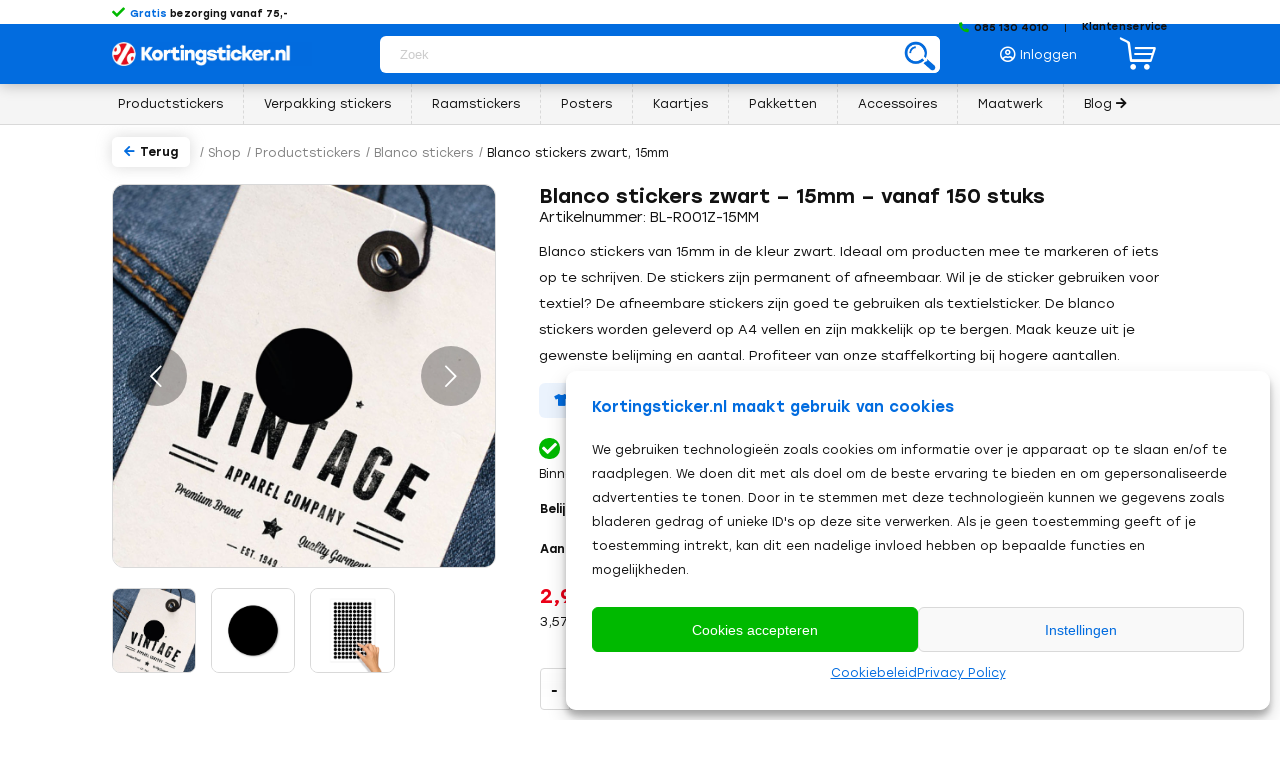

--- FILE ---
content_type: text/html; charset=UTF-8
request_url: https://www.kortingsticker.nl/blanco-stickers-zwart-rond-15mm/
body_size: 44931
content:
<!DOCTYPE html>
<html lang="nl-NL" prefix="og: https://ogp.me/ns#" class="html_stretched responsive av-preloader-disabled  html_header_top html_logo_left html_main_nav_header html_menu_right html_custom html_header_sticky html_header_shrinking_disabled html_header_topbar_active html_mobile_menu_phone html_header_searchicon_disabled html_content_align_center html_header_unstick_top html_header_stretch_disabled html_minimal_header html_av-submenu-hidden html_av-submenu-display-click html_av-overlay-side html_av-overlay-side-minimal html_37 html_av-submenu-clone html_entry_id_29384 html_cart_at_menu av-cookies-no-cookie-consent av-no-preview av-default-lightbox html_text_menu_active av-mobile-menu-switch-default">
<head><meta charset="UTF-8" /><script>if(navigator.userAgent.match(/MSIE|Internet Explorer/i)||navigator.userAgent.match(/Trident\/7\..*?rv:11/i)){var href=document.location.href;if(!href.match(/[?&]nowprocket/)){if(href.indexOf("?")==-1){if(href.indexOf("#")==-1){document.location.href=href+"?nowprocket=1"}else{document.location.href=href.replace("#","?nowprocket=1#")}}else{if(href.indexOf("#")==-1){document.location.href=href+"&nowprocket=1"}else{document.location.href=href.replace("#","&nowprocket=1#")}}}}</script><script>(()=>{class RocketLazyLoadScripts{constructor(){this.v="2.0.4",this.userEvents=["keydown","keyup","mousedown","mouseup","mousemove","mouseover","mouseout","touchmove","touchstart","touchend","touchcancel","wheel","click","dblclick","input"],this.attributeEvents=["onblur","onclick","oncontextmenu","ondblclick","onfocus","onmousedown","onmouseenter","onmouseleave","onmousemove","onmouseout","onmouseover","onmouseup","onmousewheel","onscroll","onsubmit"]}async t(){this.i(),this.o(),/iP(ad|hone)/.test(navigator.userAgent)&&this.h(),this.u(),this.l(this),this.m(),this.k(this),this.p(this),this._(),await Promise.all([this.R(),this.L()]),this.lastBreath=Date.now(),this.S(this),this.P(),this.D(),this.O(),this.M(),await this.C(this.delayedScripts.normal),await this.C(this.delayedScripts.defer),await this.C(this.delayedScripts.async),await this.T(),await this.F(),await this.j(),await this.A(),window.dispatchEvent(new Event("rocket-allScriptsLoaded")),this.everythingLoaded=!0,this.lastTouchEnd&&await new Promise(t=>setTimeout(t,500-Date.now()+this.lastTouchEnd)),this.I(),this.H(),this.U(),this.W()}i(){this.CSPIssue=sessionStorage.getItem("rocketCSPIssue"),document.addEventListener("securitypolicyviolation",t=>{this.CSPIssue||"script-src-elem"!==t.violatedDirective||"data"!==t.blockedURI||(this.CSPIssue=!0,sessionStorage.setItem("rocketCSPIssue",!0))},{isRocket:!0})}o(){window.addEventListener("pageshow",t=>{this.persisted=t.persisted,this.realWindowLoadedFired=!0},{isRocket:!0}),window.addEventListener("pagehide",()=>{this.onFirstUserAction=null},{isRocket:!0})}h(){let t;function e(e){t=e}window.addEventListener("touchstart",e,{isRocket:!0}),window.addEventListener("touchend",function i(o){o.changedTouches[0]&&t.changedTouches[0]&&Math.abs(o.changedTouches[0].pageX-t.changedTouches[0].pageX)<10&&Math.abs(o.changedTouches[0].pageY-t.changedTouches[0].pageY)<10&&o.timeStamp-t.timeStamp<200&&(window.removeEventListener("touchstart",e,{isRocket:!0}),window.removeEventListener("touchend",i,{isRocket:!0}),"INPUT"===o.target.tagName&&"text"===o.target.type||(o.target.dispatchEvent(new TouchEvent("touchend",{target:o.target,bubbles:!0})),o.target.dispatchEvent(new MouseEvent("mouseover",{target:o.target,bubbles:!0})),o.target.dispatchEvent(new PointerEvent("click",{target:o.target,bubbles:!0,cancelable:!0,detail:1,clientX:o.changedTouches[0].clientX,clientY:o.changedTouches[0].clientY})),event.preventDefault()))},{isRocket:!0})}q(t){this.userActionTriggered||("mousemove"!==t.type||this.firstMousemoveIgnored?"keyup"===t.type||"mouseover"===t.type||"mouseout"===t.type||(this.userActionTriggered=!0,this.onFirstUserAction&&this.onFirstUserAction()):this.firstMousemoveIgnored=!0),"click"===t.type&&t.preventDefault(),t.stopPropagation(),t.stopImmediatePropagation(),"touchstart"===this.lastEvent&&"touchend"===t.type&&(this.lastTouchEnd=Date.now()),"click"===t.type&&(this.lastTouchEnd=0),this.lastEvent=t.type,t.composedPath&&t.composedPath()[0].getRootNode()instanceof ShadowRoot&&(t.rocketTarget=t.composedPath()[0]),this.savedUserEvents.push(t)}u(){this.savedUserEvents=[],this.userEventHandler=this.q.bind(this),this.userEvents.forEach(t=>window.addEventListener(t,this.userEventHandler,{passive:!1,isRocket:!0})),document.addEventListener("visibilitychange",this.userEventHandler,{isRocket:!0})}U(){this.userEvents.forEach(t=>window.removeEventListener(t,this.userEventHandler,{passive:!1,isRocket:!0})),document.removeEventListener("visibilitychange",this.userEventHandler,{isRocket:!0}),this.savedUserEvents.forEach(t=>{(t.rocketTarget||t.target).dispatchEvent(new window[t.constructor.name](t.type,t))})}m(){const t="return false",e=Array.from(this.attributeEvents,t=>"data-rocket-"+t),i="["+this.attributeEvents.join("],[")+"]",o="[data-rocket-"+this.attributeEvents.join("],[data-rocket-")+"]",s=(e,i,o)=>{o&&o!==t&&(e.setAttribute("data-rocket-"+i,o),e["rocket"+i]=new Function("event",o),e.setAttribute(i,t))};new MutationObserver(t=>{for(const n of t)"attributes"===n.type&&(n.attributeName.startsWith("data-rocket-")||this.everythingLoaded?n.attributeName.startsWith("data-rocket-")&&this.everythingLoaded&&this.N(n.target,n.attributeName.substring(12)):s(n.target,n.attributeName,n.target.getAttribute(n.attributeName))),"childList"===n.type&&n.addedNodes.forEach(t=>{if(t.nodeType===Node.ELEMENT_NODE)if(this.everythingLoaded)for(const i of[t,...t.querySelectorAll(o)])for(const t of i.getAttributeNames())e.includes(t)&&this.N(i,t.substring(12));else for(const e of[t,...t.querySelectorAll(i)])for(const t of e.getAttributeNames())this.attributeEvents.includes(t)&&s(e,t,e.getAttribute(t))})}).observe(document,{subtree:!0,childList:!0,attributeFilter:[...this.attributeEvents,...e]})}I(){this.attributeEvents.forEach(t=>{document.querySelectorAll("[data-rocket-"+t+"]").forEach(e=>{this.N(e,t)})})}N(t,e){const i=t.getAttribute("data-rocket-"+e);i&&(t.setAttribute(e,i),t.removeAttribute("data-rocket-"+e))}k(t){Object.defineProperty(HTMLElement.prototype,"onclick",{get(){return this.rocketonclick||null},set(e){this.rocketonclick=e,this.setAttribute(t.everythingLoaded?"onclick":"data-rocket-onclick","this.rocketonclick(event)")}})}S(t){function e(e,i){let o=e[i];e[i]=null,Object.defineProperty(e,i,{get:()=>o,set(s){t.everythingLoaded?o=s:e["rocket"+i]=o=s}})}e(document,"onreadystatechange"),e(window,"onload"),e(window,"onpageshow");try{Object.defineProperty(document,"readyState",{get:()=>t.rocketReadyState,set(e){t.rocketReadyState=e},configurable:!0}),document.readyState="loading"}catch(t){console.log("WPRocket DJE readyState conflict, bypassing")}}l(t){this.originalAddEventListener=EventTarget.prototype.addEventListener,this.originalRemoveEventListener=EventTarget.prototype.removeEventListener,this.savedEventListeners=[],EventTarget.prototype.addEventListener=function(e,i,o){o&&o.isRocket||!t.B(e,this)&&!t.userEvents.includes(e)||t.B(e,this)&&!t.userActionTriggered||e.startsWith("rocket-")||t.everythingLoaded?t.originalAddEventListener.call(this,e,i,o):(t.savedEventListeners.push({target:this,remove:!1,type:e,func:i,options:o}),"mouseenter"!==e&&"mouseleave"!==e||t.originalAddEventListener.call(this,e,t.savedUserEvents.push,o))},EventTarget.prototype.removeEventListener=function(e,i,o){o&&o.isRocket||!t.B(e,this)&&!t.userEvents.includes(e)||t.B(e,this)&&!t.userActionTriggered||e.startsWith("rocket-")||t.everythingLoaded?t.originalRemoveEventListener.call(this,e,i,o):t.savedEventListeners.push({target:this,remove:!0,type:e,func:i,options:o})}}J(t,e){this.savedEventListeners=this.savedEventListeners.filter(i=>{let o=i.type,s=i.target||window;return e!==o||t!==s||(this.B(o,s)&&(i.type="rocket-"+o),this.$(i),!1)})}H(){EventTarget.prototype.addEventListener=this.originalAddEventListener,EventTarget.prototype.removeEventListener=this.originalRemoveEventListener,this.savedEventListeners.forEach(t=>this.$(t))}$(t){t.remove?this.originalRemoveEventListener.call(t.target,t.type,t.func,t.options):this.originalAddEventListener.call(t.target,t.type,t.func,t.options)}p(t){let e;function i(e){return t.everythingLoaded?e:e.split(" ").map(t=>"load"===t||t.startsWith("load.")?"rocket-jquery-load":t).join(" ")}function o(o){function s(e){const s=o.fn[e];o.fn[e]=o.fn.init.prototype[e]=function(){return this[0]===window&&t.userActionTriggered&&("string"==typeof arguments[0]||arguments[0]instanceof String?arguments[0]=i(arguments[0]):"object"==typeof arguments[0]&&Object.keys(arguments[0]).forEach(t=>{const e=arguments[0][t];delete arguments[0][t],arguments[0][i(t)]=e})),s.apply(this,arguments),this}}if(o&&o.fn&&!t.allJQueries.includes(o)){const e={DOMContentLoaded:[],"rocket-DOMContentLoaded":[]};for(const t in e)document.addEventListener(t,()=>{e[t].forEach(t=>t())},{isRocket:!0});o.fn.ready=o.fn.init.prototype.ready=function(i){function s(){parseInt(o.fn.jquery)>2?setTimeout(()=>i.bind(document)(o)):i.bind(document)(o)}return"function"==typeof i&&(t.realDomReadyFired?!t.userActionTriggered||t.fauxDomReadyFired?s():e["rocket-DOMContentLoaded"].push(s):e.DOMContentLoaded.push(s)),o([])},s("on"),s("one"),s("off"),t.allJQueries.push(o)}e=o}t.allJQueries=[],o(window.jQuery),Object.defineProperty(window,"jQuery",{get:()=>e,set(t){o(t)}})}P(){const t=new Map;document.write=document.writeln=function(e){const i=document.currentScript,o=document.createRange(),s=i.parentElement;let n=t.get(i);void 0===n&&(n=i.nextSibling,t.set(i,n));const c=document.createDocumentFragment();o.setStart(c,0),c.appendChild(o.createContextualFragment(e)),s.insertBefore(c,n)}}async R(){return new Promise(t=>{this.userActionTriggered?t():this.onFirstUserAction=t})}async L(){return new Promise(t=>{document.addEventListener("DOMContentLoaded",()=>{this.realDomReadyFired=!0,t()},{isRocket:!0})})}async j(){return this.realWindowLoadedFired?Promise.resolve():new Promise(t=>{window.addEventListener("load",t,{isRocket:!0})})}M(){this.pendingScripts=[];this.scriptsMutationObserver=new MutationObserver(t=>{for(const e of t)e.addedNodes.forEach(t=>{"SCRIPT"!==t.tagName||t.noModule||t.isWPRocket||this.pendingScripts.push({script:t,promise:new Promise(e=>{const i=()=>{const i=this.pendingScripts.findIndex(e=>e.script===t);i>=0&&this.pendingScripts.splice(i,1),e()};t.addEventListener("load",i,{isRocket:!0}),t.addEventListener("error",i,{isRocket:!0}),setTimeout(i,1e3)})})})}),this.scriptsMutationObserver.observe(document,{childList:!0,subtree:!0})}async F(){await this.X(),this.pendingScripts.length?(await this.pendingScripts[0].promise,await this.F()):this.scriptsMutationObserver.disconnect()}D(){this.delayedScripts={normal:[],async:[],defer:[]},document.querySelectorAll("script[type$=rocketlazyloadscript]").forEach(t=>{t.hasAttribute("data-rocket-src")?t.hasAttribute("async")&&!1!==t.async?this.delayedScripts.async.push(t):t.hasAttribute("defer")&&!1!==t.defer||"module"===t.getAttribute("data-rocket-type")?this.delayedScripts.defer.push(t):this.delayedScripts.normal.push(t):this.delayedScripts.normal.push(t)})}async _(){await this.L();let t=[];document.querySelectorAll("script[type$=rocketlazyloadscript][data-rocket-src]").forEach(e=>{let i=e.getAttribute("data-rocket-src");if(i&&!i.startsWith("data:")){i.startsWith("//")&&(i=location.protocol+i);try{const o=new URL(i).origin;o!==location.origin&&t.push({src:o,crossOrigin:e.crossOrigin||"module"===e.getAttribute("data-rocket-type")})}catch(t){}}}),t=[...new Map(t.map(t=>[JSON.stringify(t),t])).values()],this.Y(t,"preconnect")}async G(t){if(await this.K(),!0!==t.noModule||!("noModule"in HTMLScriptElement.prototype))return new Promise(e=>{let i;function o(){(i||t).setAttribute("data-rocket-status","executed"),e()}try{if(navigator.userAgent.includes("Firefox/")||""===navigator.vendor||this.CSPIssue)i=document.createElement("script"),[...t.attributes].forEach(t=>{let e=t.nodeName;"type"!==e&&("data-rocket-type"===e&&(e="type"),"data-rocket-src"===e&&(e="src"),i.setAttribute(e,t.nodeValue))}),t.text&&(i.text=t.text),t.nonce&&(i.nonce=t.nonce),i.hasAttribute("src")?(i.addEventListener("load",o,{isRocket:!0}),i.addEventListener("error",()=>{i.setAttribute("data-rocket-status","failed-network"),e()},{isRocket:!0}),setTimeout(()=>{i.isConnected||e()},1)):(i.text=t.text,o()),i.isWPRocket=!0,t.parentNode.replaceChild(i,t);else{const i=t.getAttribute("data-rocket-type"),s=t.getAttribute("data-rocket-src");i?(t.type=i,t.removeAttribute("data-rocket-type")):t.removeAttribute("type"),t.addEventListener("load",o,{isRocket:!0}),t.addEventListener("error",i=>{this.CSPIssue&&i.target.src.startsWith("data:")?(console.log("WPRocket: CSP fallback activated"),t.removeAttribute("src"),this.G(t).then(e)):(t.setAttribute("data-rocket-status","failed-network"),e())},{isRocket:!0}),s?(t.fetchPriority="high",t.removeAttribute("data-rocket-src"),t.src=s):t.src="data:text/javascript;base64,"+window.btoa(unescape(encodeURIComponent(t.text)))}}catch(i){t.setAttribute("data-rocket-status","failed-transform"),e()}});t.setAttribute("data-rocket-status","skipped")}async C(t){const e=t.shift();return e?(e.isConnected&&await this.G(e),this.C(t)):Promise.resolve()}O(){this.Y([...this.delayedScripts.normal,...this.delayedScripts.defer,...this.delayedScripts.async],"preload")}Y(t,e){this.trash=this.trash||[];let i=!0;var o=document.createDocumentFragment();t.forEach(t=>{const s=t.getAttribute&&t.getAttribute("data-rocket-src")||t.src;if(s&&!s.startsWith("data:")){const n=document.createElement("link");n.href=s,n.rel=e,"preconnect"!==e&&(n.as="script",n.fetchPriority=i?"high":"low"),t.getAttribute&&"module"===t.getAttribute("data-rocket-type")&&(n.crossOrigin=!0),t.crossOrigin&&(n.crossOrigin=t.crossOrigin),t.integrity&&(n.integrity=t.integrity),t.nonce&&(n.nonce=t.nonce),o.appendChild(n),this.trash.push(n),i=!1}}),document.head.appendChild(o)}W(){this.trash.forEach(t=>t.remove())}async T(){try{document.readyState="interactive"}catch(t){}this.fauxDomReadyFired=!0;try{await this.K(),this.J(document,"readystatechange"),document.dispatchEvent(new Event("rocket-readystatechange")),await this.K(),document.rocketonreadystatechange&&document.rocketonreadystatechange(),await this.K(),this.J(document,"DOMContentLoaded"),document.dispatchEvent(new Event("rocket-DOMContentLoaded")),await this.K(),this.J(window,"DOMContentLoaded"),window.dispatchEvent(new Event("rocket-DOMContentLoaded"))}catch(t){console.error(t)}}async A(){try{document.readyState="complete"}catch(t){}try{await this.K(),this.J(document,"readystatechange"),document.dispatchEvent(new Event("rocket-readystatechange")),await this.K(),document.rocketonreadystatechange&&document.rocketonreadystatechange(),await this.K(),this.J(window,"load"),window.dispatchEvent(new Event("rocket-load")),await this.K(),window.rocketonload&&window.rocketonload(),await this.K(),this.allJQueries.forEach(t=>t(window).trigger("rocket-jquery-load")),await this.K(),this.J(window,"pageshow");const t=new Event("rocket-pageshow");t.persisted=this.persisted,window.dispatchEvent(t),await this.K(),window.rocketonpageshow&&window.rocketonpageshow({persisted:this.persisted})}catch(t){console.error(t)}}async K(){Date.now()-this.lastBreath>45&&(await this.X(),this.lastBreath=Date.now())}async X(){return document.hidden?new Promise(t=>setTimeout(t)):new Promise(t=>requestAnimationFrame(t))}B(t,e){return e===document&&"readystatechange"===t||(e===document&&"DOMContentLoaded"===t||(e===window&&"DOMContentLoaded"===t||(e===window&&"load"===t||e===window&&"pageshow"===t)))}static run(){(new RocketLazyLoadScripts).t()}}RocketLazyLoadScripts.run()})();</script>

	<!-- Google Tag Manager -->
	<script type="rocketlazyloadscript">(function(w,d,s,l,i){w[l]=w[l]||[];w[l].push({'gtm.start':
	new Date().getTime(),event:'gtm.js'});var f=d.getElementsByTagName(s)[0],
	j=d.createElement(s),dl=l!='dataLayer'?'&l='+l:'';j.async=true;j.src=
	'https://www.googletagmanager.com/gtm.js?id='+i+dl;f.parentNode.insertBefore(j,f);
	})(window,document,'script','dataLayer','GTM-MT7T9RZ');</script>
	<!-- End Google Tag Manager -->


<meta name="robots" content="index, follow" />


<!-- mobile setting -->
<meta name="viewport" content="width=device-width, initial-scale=1">

<!-- Scripts/CSS and wp_head hook -->
<style type="text/css">@font-face { font-family: 'star'; src: url('https://www.kortingsticker.nl/wp-content/plugins/woocommerce/assets/fonts/star.eot'); src: url('https://www.kortingsticker.nl/wp-content/plugins/woocommerce/assets/fonts/star.eot?#iefix') format('embedded-opentype'), 	  url('https://www.kortingsticker.nl/wp-content/plugins/woocommerce/assets/fonts/star.woff') format('woff'), 	  url('https://www.kortingsticker.nl/wp-content/plugins/woocommerce/assets/fonts/star.ttf') format('truetype'), 	  url('https://www.kortingsticker.nl/wp-content/plugins/woocommerce/assets/fonts/star.svg#star') format('svg'); font-weight: normal; font-style: normal;  } @font-face { font-family: 'WooCommerce'; src: url('https://www.kortingsticker.nl/wp-content/plugins/woocommerce/assets/fonts/WooCommerce.eot'); src: url('https://www.kortingsticker.nl/wp-content/plugins/woocommerce/assets/fonts/WooCommerce.eot?#iefix') format('embedded-opentype'), 	  url('https://www.kortingsticker.nl/wp-content/plugins/woocommerce/assets/fonts/WooCommerce.woff') format('woff'), 	  url('https://www.kortingsticker.nl/wp-content/plugins/woocommerce/assets/fonts/WooCommerce.ttf') format('truetype'), 	  url('https://www.kortingsticker.nl/wp-content/plugins/woocommerce/assets/fonts/WooCommerce.svg#WooCommerce') format('svg'); font-weight: normal; font-style: normal;  } </style>
<!-- Search Engine Optimization door Rank Math PRO - https://rankmath.com/ -->
<title>Blanco stickers zwart, 15mm | Kortingsticker.nl</title>
<meta name="description" content="Bestel nu blanco stickers eenvoudig online! Ideaal om mee te markeren of iets op te schrijven. Vanaf 150 stuks en uit voorraad leverbaar."/>
<meta name="robots" content="follow, index, max-snippet:-1, max-video-preview:-1, max-image-preview:large"/>
<link rel="canonical" href="https://www.kortingsticker.nl/blanco-stickers-zwart-rond-15mm/" />
<meta property="og:locale" content="nl_NL" />
<meta property="og:type" content="product" />
<meta property="og:title" content="Blanco stickers zwart, 15mm | Kortingsticker.nl" />
<meta property="og:description" content="Bestel nu blanco stickers eenvoudig online! Ideaal om mee te markeren of iets op te schrijven. Vanaf 150 stuks en uit voorraad leverbaar." />
<meta property="og:url" content="https://www.kortingsticker.nl/blanco-stickers-zwart-rond-15mm/" />
<meta property="og:site_name" content="Kortingsticker.nl" />
<meta property="og:updated_time" content="2023-05-28T10:31:06+00:00" />
<meta property="og:image" content="https://www.kortingsticker.nl/wp-content/uploads/2020/09/blanco-stickers-zwart-rond-15mm-bl-r011z.png" />
<meta property="og:image:secure_url" content="https://www.kortingsticker.nl/wp-content/uploads/2020/09/blanco-stickers-zwart-rond-15mm-bl-r011z.png" />
<meta property="og:image:width" content="296" />
<meta property="og:image:height" content="296" />
<meta property="og:image:alt" content="Blanco stickers zwart rond 15mm" />
<meta property="og:image:type" content="image/png" />
<meta property="product:availability" content="instock" />
<meta property="product:retailer_item_id" content="BL-R001Z-15MM" />
<meta name="twitter:card" content="summary_large_image" />
<meta name="twitter:title" content="Blanco stickers zwart, 15mm | Kortingsticker.nl" />
<meta name="twitter:description" content="Bestel nu blanco stickers eenvoudig online! Ideaal om mee te markeren of iets op te schrijven. Vanaf 150 stuks en uit voorraad leverbaar." />
<meta name="twitter:image" content="https://www.kortingsticker.nl/wp-content/uploads/2020/09/blanco-stickers-zwart-rond-15mm-bl-r011z.png" />
<meta name="twitter:label1" content="Prijs" />
<meta name="twitter:data1" content="&euro;2,95 - &euro;9,95" />
<meta name="twitter:label2" content="Beschikbaarheid" />
<meta name="twitter:data2" content="Op voorraad" />
<script type="application/ld+json" class="rank-math-schema-pro">{"@context":"https://schema.org","@graph":[{"@type":"Organization","@id":"https://www.kortingsticker.nl/#organization","name":"Kortingsticker.nl","url":"https://www.kortingsticker.nl","email":"klantenservice@kortingsticker.nl","logo":{"@type":"ImageObject","@id":"https://www.kortingsticker.nl/#logo","url":"https://www.kortingsticker.nl/wp-content/uploads/2021/01/beeldmerk-kortingsticker-google.png","contentUrl":"https://www.kortingsticker.nl/wp-content/uploads/2021/01/beeldmerk-kortingsticker-google.png","caption":"Kortingsticker.nl","inLanguage":"nl-NL","width":"1042","height":"1042"}},{"@type":"WebSite","@id":"https://www.kortingsticker.nl/#website","url":"https://www.kortingsticker.nl","name":"Kortingsticker.nl","publisher":{"@id":"https://www.kortingsticker.nl/#organization"},"inLanguage":"nl-NL"},{"@type":"ImageObject","@id":"https://www.kortingsticker.nl/wp-content/uploads/2020/09/blanco-stickers-zwart-rond-15mm-bl-r011z.png","url":"https://www.kortingsticker.nl/wp-content/uploads/2020/09/blanco-stickers-zwart-rond-15mm-bl-r011z.png","width":"296","height":"296","caption":"Blanco stickers zwart rond 15mm","inLanguage":"nl-NL"},{"@type":"BreadcrumbList","@id":"https://www.kortingsticker.nl/blanco-stickers-zwart-rond-15mm/#breadcrumb","itemListElement":[{"@type":"ListItem","position":"1","item":{"@id":"https://www.kortingsticker.nl","name":"Home"}},{"@type":"ListItem","position":"2","item":{"@id":"https://www.kortingsticker.nl/blanco-stickers-zwart-rond-15mm/","name":"Blanco stickers zwart, 15mm"}}]},{"@type":"WebPage","@id":"https://www.kortingsticker.nl/blanco-stickers-zwart-rond-15mm/#webpage","url":"https://www.kortingsticker.nl/blanco-stickers-zwart-rond-15mm/","name":"Blanco stickers zwart, 15mm | Kortingsticker.nl","datePublished":"2020-05-04T14:11:53+00:00","dateModified":"2023-05-28T10:31:06+00:00","isPartOf":{"@id":"https://www.kortingsticker.nl/#website"},"primaryImageOfPage":{"@id":"https://www.kortingsticker.nl/wp-content/uploads/2020/09/blanco-stickers-zwart-rond-15mm-bl-r011z.png"},"inLanguage":"nl-NL","breadcrumb":{"@id":"https://www.kortingsticker.nl/blanco-stickers-zwart-rond-15mm/#breadcrumb"}},{"@type":"ProductGroup","name":"Blanco stickers zwart, 15mm | Kortingsticker.nl","description":"Bestel nu blanco stickers eenvoudig online! Ideaal om mee te markeren of iets op te schrijven. Vanaf 150 stuks en uit voorraad leverbaar.","sku":"BL-R001Z-15MM","category":"Productstickers &gt; Blanco stickers","mainEntityOfPage":{"@id":"https://www.kortingsticker.nl/blanco-stickers-zwart-rond-15mm/#webpage"},"image":{"@id":"https://www.kortingsticker.nl/wp-content/uploads/2020/09/blanco-stickers-zwart-rond-15mm-bl-r011z.png"},"url":"https://www.kortingsticker.nl/blanco-stickers-zwart-rond-15mm/","productGroupID":"BL-R001Z-15MM","hasVariant":[{"@type":"Product","sku":"BL-R001Z-15MM","name":"Blanco stickers zwart, 15mm - 150 stuks (1 vel) 2,95","description":"Artikelnummer: BL-R001Z-15MM","image":"https://www.kortingsticker.nl/wp-content/uploads/2020/09/blanco-stickers-zwart-rond-15mm-bl-r011z-80x80.png","offers":{"@type":"Offer","description":"Artikelnummer: BL-R001Z-15MM","price":"2.95","priceCurrency":"EUR","availability":"http://schema.org/InStock","itemCondition":"NewCondition","priceValidUntil":"2027-12-31","url":"https://www.kortingsticker.nl/blanco-stickers-zwart-rond-15mm/?attribute_aantal=150+stuks+%281+vel%29+2%2C95"}},{"@type":"Product","sku":"BL-R001Z-15MM","name":"Blanco stickers zwart, 15mm - 300 stuks (2 vellen) 3,95","description":"Artikelnummer: BL-R001Z-15MM","image":"https://www.kortingsticker.nl/wp-content/uploads/2020/09/blanco-stickers-zwart-rond-15mm-bl-r011z-80x80.png","offers":{"@type":"Offer","description":"Artikelnummer: BL-R001Z-15MM","price":"3.95","priceCurrency":"EUR","availability":"http://schema.org/InStock","itemCondition":"NewCondition","priceValidUntil":"2027-12-31","url":"https://www.kortingsticker.nl/blanco-stickers-zwart-rond-15mm/?attribute_aantal=300+stuks+%282+vellen%29+3%2C95"}},{"@type":"Product","sku":"BL-R001Z-15MM","name":"Blanco stickers zwart, 15mm - 600 stuks (4 vellen) 5,95","description":"Artikelnummer: BL-R001Z-15MM","image":"https://www.kortingsticker.nl/wp-content/uploads/2020/09/blanco-stickers-zwart-rond-15mm-bl-r011z-80x80.png","offers":{"@type":"Offer","description":"Artikelnummer: BL-R001Z-15MM","price":"5.95","priceCurrency":"EUR","availability":"http://schema.org/InStock","itemCondition":"NewCondition","priceValidUntil":"2027-12-31","url":"https://www.kortingsticker.nl/blanco-stickers-zwart-rond-15mm/?attribute_aantal=600+stuks+%284+vellen%29+5%2C95"}},{"@type":"Product","sku":"BL-R001Z-15MM","name":"Blanco stickers zwart, 15mm - 1200 stuks (8 vellen) 9,95","description":"Artikelnummer: BL-R001Z-15MM","image":"https://www.kortingsticker.nl/wp-content/uploads/2020/09/blanco-stickers-zwart-rond-15mm-bl-r011z-80x80.png","offers":{"@type":"Offer","description":"Artikelnummer: BL-R001Z-15MM","price":"9.95","priceCurrency":"EUR","availability":"http://schema.org/InStock","itemCondition":"NewCondition","priceValidUntil":"2027-12-31","url":"https://www.kortingsticker.nl/blanco-stickers-zwart-rond-15mm/?attribute_aantal=1200+stuks+%288+vellen%29+9%2C95"}}],"@id":"https://www.kortingsticker.nl/blanco-stickers-zwart-rond-15mm/#richSnippet"}]}</script>
<!-- /Rank Math WordPress SEO plugin -->

<link rel='dns-prefetch' href='//use.fontawesome.com' />
<link rel='dns-prefetch' href='//fonts.googleapis.com' />
<link rel="alternate" type="application/rss+xml" title="Kortingsticker.nl &raquo; feed" href="https://www.kortingsticker.nl/feed/" />
<link rel="alternate" type="application/rss+xml" title="Kortingsticker.nl &raquo; reacties feed" href="https://www.kortingsticker.nl/comments/feed/" />
<link rel="alternate" title="oEmbed (JSON)" type="application/json+oembed" href="https://www.kortingsticker.nl/wp-json/oembed/1.0/embed?url=https%3A%2F%2Fwww.kortingsticker.nl%2Fblanco-stickers-zwart-rond-15mm%2F" />
<link rel="alternate" title="oEmbed (XML)" type="text/xml+oembed" href="https://www.kortingsticker.nl/wp-json/oembed/1.0/embed?url=https%3A%2F%2Fwww.kortingsticker.nl%2Fblanco-stickers-zwart-rond-15mm%2F&#038;format=xml" />
<style id='wp-img-auto-sizes-contain-inline-css' type='text/css'>
img:is([sizes=auto i],[sizes^="auto," i]){contain-intrinsic-size:3000px 1500px}
/*# sourceURL=wp-img-auto-sizes-contain-inline-css */
</style>
<link data-minify="1" rel='stylesheet' id='font-awesome-css' href='https://www.kortingsticker.nl/wp-content/cache/min/1/wp-content/plugins/advanced-product-labels-for-woocommerce/berocket/assets/css/font-awesome.min.css?ver=1764802353' type='text/css' media='all' />
<link data-minify="1" rel='stylesheet' id='berocket_products_label_style-css' href='https://www.kortingsticker.nl/wp-content/cache/min/1/wp-content/plugins/advanced-product-labels-for-woocommerce/css/frontend.css?ver=1764802353' type='text/css' media='all' />
<style id='berocket_products_label_style-inline-css' type='text/css'>

        .berocket_better_labels:before,
        .berocket_better_labels:after {
            clear: both;
            content: " ";
            display: block;
        }
        .berocket_better_labels.berocket_better_labels_image {
            position: absolute!important;
            top: 0px!important;
            bottom: 0px!important;
            left: 0px!important;
            right: 0px!important;
            pointer-events: none;
        }
        .berocket_better_labels.berocket_better_labels_image * {
            pointer-events: none;
        }
        .berocket_better_labels.berocket_better_labels_image img,
        .berocket_better_labels.berocket_better_labels_image .fa,
        .berocket_better_labels.berocket_better_labels_image .berocket_color_label,
        .berocket_better_labels.berocket_better_labels_image .berocket_image_background,
        .berocket_better_labels .berocket_better_labels_line .br_alabel,
        .berocket_better_labels .berocket_better_labels_line .br_alabel span {
            pointer-events: all;
        }
        .berocket_better_labels .berocket_color_label,
        .br_alabel .berocket_color_label {
            width: 100%;
            height: 100%;
            display: block;
        }
        .berocket_better_labels .berocket_better_labels_position_left {
            text-align:left;
            float: left;
            clear: left;
        }
        .berocket_better_labels .berocket_better_labels_position_center {
            text-align:center;
        }
        .berocket_better_labels .berocket_better_labels_position_right {
            text-align:right;
            float: right;
            clear: right;
        }
        .berocket_better_labels.berocket_better_labels_label {
            clear: both
        }
        .berocket_better_labels .berocket_better_labels_line {
            line-height: 1px;
        }
        .berocket_better_labels.berocket_better_labels_label .berocket_better_labels_line {
            clear: none;
        }
        .berocket_better_labels .berocket_better_labels_position_left .berocket_better_labels_line {
            clear: left;
        }
        .berocket_better_labels .berocket_better_labels_position_right .berocket_better_labels_line {
            clear: right;
        }
        .berocket_better_labels .berocket_better_labels_line .br_alabel {
            display: inline-block;
            position: relative;
            top: 0!important;
            left: 0!important;
            right: 0!important;
            line-height: 1px;
        }.berocket_better_labels .berocket_better_labels_position {
                display: flex;
                flex-direction: column;
            }
            .berocket_better_labels .berocket_better_labels_position.berocket_better_labels_position_left {
                align-items: start;
            }
            .berocket_better_labels .berocket_better_labels_position.berocket_better_labels_position_right {
                align-items: end;
            }
            .rtl .berocket_better_labels .berocket_better_labels_position.berocket_better_labels_position_left {
                align-items: end;
            }
            .rtl .berocket_better_labels .berocket_better_labels_position.berocket_better_labels_position_right {
                align-items: start;
            }
            .berocket_better_labels .berocket_better_labels_position.berocket_better_labels_position_center {
                align-items: center;
            }
            .berocket_better_labels .berocket_better_labels_position .berocket_better_labels_inline {
                display: flex;
                align-items: start;
            }
/*# sourceURL=berocket_products_label_style-inline-css */
</style>
<link data-minify="1" rel='stylesheet' id='avia-grid-css' href='https://www.kortingsticker.nl/wp-content/cache/min/1/wp-content/themes/enfold/css/grid.css?ver=1764802353' type='text/css' media='all' />
<link data-minify="1" rel='stylesheet' id='avia-base-css' href='https://www.kortingsticker.nl/wp-content/cache/min/1/wp-content/themes/enfold/css/base.css?ver=1764802353' type='text/css' media='all' />
<link data-minify="1" rel='stylesheet' id='avia-layout-css' href='https://www.kortingsticker.nl/wp-content/cache/min/1/wp-content/themes/enfold/css/layout.css?ver=1764802353' type='text/css' media='all' />
<link data-minify="1" rel='stylesheet' id='avia-module-blog-css' href='https://www.kortingsticker.nl/wp-content/cache/min/1/wp-content/themes/enfold/config-templatebuilder/avia-shortcodes/blog/blog.css?ver=1764802353' type='text/css' media='all' />
<link data-minify="1" rel='stylesheet' id='avia-module-postslider-css' href='https://www.kortingsticker.nl/wp-content/cache/min/1/wp-content/themes/enfold/config-templatebuilder/avia-shortcodes/postslider/postslider.css?ver=1764802353' type='text/css' media='all' />
<link data-minify="1" rel='stylesheet' id='avia-module-button-css' href='https://www.kortingsticker.nl/wp-content/cache/min/1/wp-content/themes/enfold/config-templatebuilder/avia-shortcodes/buttons/buttons.css?ver=1764802353' type='text/css' media='all' />
<link data-minify="1" rel='stylesheet' id='avia-module-comments-css' href='https://www.kortingsticker.nl/wp-content/cache/min/1/wp-content/themes/enfold/config-templatebuilder/avia-shortcodes/comments/comments.css?ver=1764802353' type='text/css' media='all' />
<link data-minify="1" rel='stylesheet' id='avia-module-contact-css' href='https://www.kortingsticker.nl/wp-content/cache/min/1/wp-content/themes/enfold/config-templatebuilder/avia-shortcodes/contact/contact.css?ver=1764802353' type='text/css' media='all' />
<link data-minify="1" rel='stylesheet' id='avia-module-slideshow-css' href='https://www.kortingsticker.nl/wp-content/cache/min/1/wp-content/themes/enfold/config-templatebuilder/avia-shortcodes/slideshow/slideshow.css?ver=1764802353' type='text/css' media='all' />
<link data-minify="1" rel='stylesheet' id='avia-module-gallery-css' href='https://www.kortingsticker.nl/wp-content/cache/min/1/wp-content/themes/enfold/config-templatebuilder/avia-shortcodes/gallery/gallery.css?ver=1764802353' type='text/css' media='all' />
<link data-minify="1" rel='stylesheet' id='avia-module-gallery-hor-css' href='https://www.kortingsticker.nl/wp-content/cache/min/1/wp-content/themes/enfold/config-templatebuilder/avia-shortcodes/gallery_horizontal/gallery_horizontal.css?ver=1764802353' type='text/css' media='all' />
<link data-minify="1" rel='stylesheet' id='avia-module-gridrow-css' href='https://www.kortingsticker.nl/wp-content/cache/min/1/wp-content/themes/enfold/config-templatebuilder/avia-shortcodes/grid_row/grid_row.css?ver=1764802353' type='text/css' media='all' />
<link data-minify="1" rel='stylesheet' id='avia-module-heading-css' href='https://www.kortingsticker.nl/wp-content/cache/min/1/wp-content/themes/enfold/config-templatebuilder/avia-shortcodes/heading/heading.css?ver=1764802353' type='text/css' media='all' />
<link data-minify="1" rel='stylesheet' id='avia-module-hr-css' href='https://www.kortingsticker.nl/wp-content/cache/min/1/wp-content/themes/enfold/config-templatebuilder/avia-shortcodes/hr/hr.css?ver=1764802353' type='text/css' media='all' />
<link data-minify="1" rel='stylesheet' id='avia-module-icon-css' href='https://www.kortingsticker.nl/wp-content/cache/min/1/wp-content/themes/enfold/config-templatebuilder/avia-shortcodes/icon/icon.css?ver=1764802353' type='text/css' media='all' />
<link data-minify="1" rel='stylesheet' id='avia-module-iconbox-css' href='https://www.kortingsticker.nl/wp-content/cache/min/1/wp-content/themes/enfold/config-templatebuilder/avia-shortcodes/iconbox/iconbox.css?ver=1764802353' type='text/css' media='all' />
<link data-minify="1" rel='stylesheet' id='avia-module-image-css' href='https://www.kortingsticker.nl/wp-content/cache/min/1/wp-content/themes/enfold/config-templatebuilder/avia-shortcodes/image/image.css?ver=1764802353' type='text/css' media='all' />
<link data-minify="1" rel='stylesheet' id='avia-module-hotspot-css' href='https://www.kortingsticker.nl/wp-content/cache/min/1/wp-content/themes/enfold/config-templatebuilder/avia-shortcodes/image_hotspots/image_hotspots.css?ver=1764802353' type='text/css' media='all' />
<link data-minify="1" rel='stylesheet' id='avia-module-menu-css' href='https://www.kortingsticker.nl/wp-content/cache/min/1/wp-content/themes/enfold/config-templatebuilder/avia-shortcodes/menu/menu.css?ver=1764802353' type='text/css' media='all' />
<link data-minify="1" rel='stylesheet' id='avia-module-catalogue-css' href='https://www.kortingsticker.nl/wp-content/cache/min/1/wp-content/themes/enfold/config-templatebuilder/avia-shortcodes/catalogue/catalogue.css?ver=1764802353' type='text/css' media='all' />
<link data-minify="1" rel='stylesheet' id='avia-module-social-css' href='https://www.kortingsticker.nl/wp-content/cache/min/1/wp-content/themes/enfold/config-templatebuilder/avia-shortcodes/social_share/social_share.css?ver=1764802353' type='text/css' media='all' />
<link data-minify="1" rel='stylesheet' id='avia-module-tabs-css' href='https://www.kortingsticker.nl/wp-content/cache/min/1/wp-content/themes/enfold/config-templatebuilder/avia-shortcodes/tabs/tabs.css?ver=1764802353' type='text/css' media='all' />
<link data-minify="1" rel='stylesheet' id='avia-module-toggles-css' href='https://www.kortingsticker.nl/wp-content/cache/min/1/wp-content/themes/enfold/config-templatebuilder/avia-shortcodes/toggles/toggles.css?ver=1764802353' type='text/css' media='all' />
<link data-minify="1" rel='stylesheet' id='avia-module-video-css' href='https://www.kortingsticker.nl/wp-content/cache/min/1/wp-content/themes/enfold/config-templatebuilder/avia-shortcodes/video/video.css?ver=1764802353' type='text/css' media='all' />
<link data-minify="1" rel='stylesheet' id='avia-scs-css' href='https://www.kortingsticker.nl/wp-content/cache/min/1/wp-content/themes/enfold/css/shortcodes.css?ver=1764802353' type='text/css' media='all' />
<link data-minify="1" rel='stylesheet' id='avia-woocommerce-css-css' href='https://www.kortingsticker.nl/wp-content/cache/min/1/wp-content/themes/enfold/config-woocommerce/woocommerce-mod.css?ver=1764802353' type='text/css' media='all' />
<link rel='stylesheet' id='wp-block-library-css' href='https://www.kortingsticker.nl/wp-includes/css/dist/block-library/style.min.css?ver=6.9' type='text/css' media='all' />
<style id='global-styles-inline-css' type='text/css'>
:root{--wp--preset--aspect-ratio--square: 1;--wp--preset--aspect-ratio--4-3: 4/3;--wp--preset--aspect-ratio--3-4: 3/4;--wp--preset--aspect-ratio--3-2: 3/2;--wp--preset--aspect-ratio--2-3: 2/3;--wp--preset--aspect-ratio--16-9: 16/9;--wp--preset--aspect-ratio--9-16: 9/16;--wp--preset--color--black: #000000;--wp--preset--color--cyan-bluish-gray: #abb8c3;--wp--preset--color--white: #ffffff;--wp--preset--color--pale-pink: #f78da7;--wp--preset--color--vivid-red: #cf2e2e;--wp--preset--color--luminous-vivid-orange: #ff6900;--wp--preset--color--luminous-vivid-amber: #fcb900;--wp--preset--color--light-green-cyan: #7bdcb5;--wp--preset--color--vivid-green-cyan: #00d084;--wp--preset--color--pale-cyan-blue: #8ed1fc;--wp--preset--color--vivid-cyan-blue: #0693e3;--wp--preset--color--vivid-purple: #9b51e0;--wp--preset--color--metallic-red: #b02b2c;--wp--preset--color--maximum-yellow-red: #edae44;--wp--preset--color--yellow-sun: #eeee22;--wp--preset--color--palm-leaf: #83a846;--wp--preset--color--aero: #7bb0e7;--wp--preset--color--old-lavender: #745f7e;--wp--preset--color--steel-teal: #5f8789;--wp--preset--color--raspberry-pink: #d65799;--wp--preset--color--medium-turquoise: #4ecac2;--wp--preset--gradient--vivid-cyan-blue-to-vivid-purple: linear-gradient(135deg,rgb(6,147,227) 0%,rgb(155,81,224) 100%);--wp--preset--gradient--light-green-cyan-to-vivid-green-cyan: linear-gradient(135deg,rgb(122,220,180) 0%,rgb(0,208,130) 100%);--wp--preset--gradient--luminous-vivid-amber-to-luminous-vivid-orange: linear-gradient(135deg,rgb(252,185,0) 0%,rgb(255,105,0) 100%);--wp--preset--gradient--luminous-vivid-orange-to-vivid-red: linear-gradient(135deg,rgb(255,105,0) 0%,rgb(207,46,46) 100%);--wp--preset--gradient--very-light-gray-to-cyan-bluish-gray: linear-gradient(135deg,rgb(238,238,238) 0%,rgb(169,184,195) 100%);--wp--preset--gradient--cool-to-warm-spectrum: linear-gradient(135deg,rgb(74,234,220) 0%,rgb(151,120,209) 20%,rgb(207,42,186) 40%,rgb(238,44,130) 60%,rgb(251,105,98) 80%,rgb(254,248,76) 100%);--wp--preset--gradient--blush-light-purple: linear-gradient(135deg,rgb(255,206,236) 0%,rgb(152,150,240) 100%);--wp--preset--gradient--blush-bordeaux: linear-gradient(135deg,rgb(254,205,165) 0%,rgb(254,45,45) 50%,rgb(107,0,62) 100%);--wp--preset--gradient--luminous-dusk: linear-gradient(135deg,rgb(255,203,112) 0%,rgb(199,81,192) 50%,rgb(65,88,208) 100%);--wp--preset--gradient--pale-ocean: linear-gradient(135deg,rgb(255,245,203) 0%,rgb(182,227,212) 50%,rgb(51,167,181) 100%);--wp--preset--gradient--electric-grass: linear-gradient(135deg,rgb(202,248,128) 0%,rgb(113,206,126) 100%);--wp--preset--gradient--midnight: linear-gradient(135deg,rgb(2,3,129) 0%,rgb(40,116,252) 100%);--wp--preset--font-size--small: 1rem;--wp--preset--font-size--medium: 1.125rem;--wp--preset--font-size--large: 1.75rem;--wp--preset--font-size--x-large: clamp(1.75rem, 3vw, 2.25rem);--wp--preset--spacing--20: 0.44rem;--wp--preset--spacing--30: 0.67rem;--wp--preset--spacing--40: 1rem;--wp--preset--spacing--50: 1.5rem;--wp--preset--spacing--60: 2.25rem;--wp--preset--spacing--70: 3.38rem;--wp--preset--spacing--80: 5.06rem;--wp--preset--shadow--natural: 6px 6px 9px rgba(0, 0, 0, 0.2);--wp--preset--shadow--deep: 12px 12px 50px rgba(0, 0, 0, 0.4);--wp--preset--shadow--sharp: 6px 6px 0px rgba(0, 0, 0, 0.2);--wp--preset--shadow--outlined: 6px 6px 0px -3px rgb(255, 255, 255), 6px 6px rgb(0, 0, 0);--wp--preset--shadow--crisp: 6px 6px 0px rgb(0, 0, 0);}:root { --wp--style--global--content-size: 800px;--wp--style--global--wide-size: 1130px; }:where(body) { margin: 0; }.wp-site-blocks > .alignleft { float: left; margin-right: 2em; }.wp-site-blocks > .alignright { float: right; margin-left: 2em; }.wp-site-blocks > .aligncenter { justify-content: center; margin-left: auto; margin-right: auto; }:where(.is-layout-flex){gap: 0.5em;}:where(.is-layout-grid){gap: 0.5em;}.is-layout-flow > .alignleft{float: left;margin-inline-start: 0;margin-inline-end: 2em;}.is-layout-flow > .alignright{float: right;margin-inline-start: 2em;margin-inline-end: 0;}.is-layout-flow > .aligncenter{margin-left: auto !important;margin-right: auto !important;}.is-layout-constrained > .alignleft{float: left;margin-inline-start: 0;margin-inline-end: 2em;}.is-layout-constrained > .alignright{float: right;margin-inline-start: 2em;margin-inline-end: 0;}.is-layout-constrained > .aligncenter{margin-left: auto !important;margin-right: auto !important;}.is-layout-constrained > :where(:not(.alignleft):not(.alignright):not(.alignfull)){max-width: var(--wp--style--global--content-size);margin-left: auto !important;margin-right: auto !important;}.is-layout-constrained > .alignwide{max-width: var(--wp--style--global--wide-size);}body .is-layout-flex{display: flex;}.is-layout-flex{flex-wrap: wrap;align-items: center;}.is-layout-flex > :is(*, div){margin: 0;}body .is-layout-grid{display: grid;}.is-layout-grid > :is(*, div){margin: 0;}body{padding-top: 0px;padding-right: 0px;padding-bottom: 0px;padding-left: 0px;}a:where(:not(.wp-element-button)){text-decoration: underline;}:root :where(.wp-element-button, .wp-block-button__link){background-color: #32373c;border-width: 0;color: #fff;font-family: inherit;font-size: inherit;font-style: inherit;font-weight: inherit;letter-spacing: inherit;line-height: inherit;padding-top: calc(0.667em + 2px);padding-right: calc(1.333em + 2px);padding-bottom: calc(0.667em + 2px);padding-left: calc(1.333em + 2px);text-decoration: none;text-transform: inherit;}.has-black-color{color: var(--wp--preset--color--black) !important;}.has-cyan-bluish-gray-color{color: var(--wp--preset--color--cyan-bluish-gray) !important;}.has-white-color{color: var(--wp--preset--color--white) !important;}.has-pale-pink-color{color: var(--wp--preset--color--pale-pink) !important;}.has-vivid-red-color{color: var(--wp--preset--color--vivid-red) !important;}.has-luminous-vivid-orange-color{color: var(--wp--preset--color--luminous-vivid-orange) !important;}.has-luminous-vivid-amber-color{color: var(--wp--preset--color--luminous-vivid-amber) !important;}.has-light-green-cyan-color{color: var(--wp--preset--color--light-green-cyan) !important;}.has-vivid-green-cyan-color{color: var(--wp--preset--color--vivid-green-cyan) !important;}.has-pale-cyan-blue-color{color: var(--wp--preset--color--pale-cyan-blue) !important;}.has-vivid-cyan-blue-color{color: var(--wp--preset--color--vivid-cyan-blue) !important;}.has-vivid-purple-color{color: var(--wp--preset--color--vivid-purple) !important;}.has-metallic-red-color{color: var(--wp--preset--color--metallic-red) !important;}.has-maximum-yellow-red-color{color: var(--wp--preset--color--maximum-yellow-red) !important;}.has-yellow-sun-color{color: var(--wp--preset--color--yellow-sun) !important;}.has-palm-leaf-color{color: var(--wp--preset--color--palm-leaf) !important;}.has-aero-color{color: var(--wp--preset--color--aero) !important;}.has-old-lavender-color{color: var(--wp--preset--color--old-lavender) !important;}.has-steel-teal-color{color: var(--wp--preset--color--steel-teal) !important;}.has-raspberry-pink-color{color: var(--wp--preset--color--raspberry-pink) !important;}.has-medium-turquoise-color{color: var(--wp--preset--color--medium-turquoise) !important;}.has-black-background-color{background-color: var(--wp--preset--color--black) !important;}.has-cyan-bluish-gray-background-color{background-color: var(--wp--preset--color--cyan-bluish-gray) !important;}.has-white-background-color{background-color: var(--wp--preset--color--white) !important;}.has-pale-pink-background-color{background-color: var(--wp--preset--color--pale-pink) !important;}.has-vivid-red-background-color{background-color: var(--wp--preset--color--vivid-red) !important;}.has-luminous-vivid-orange-background-color{background-color: var(--wp--preset--color--luminous-vivid-orange) !important;}.has-luminous-vivid-amber-background-color{background-color: var(--wp--preset--color--luminous-vivid-amber) !important;}.has-light-green-cyan-background-color{background-color: var(--wp--preset--color--light-green-cyan) !important;}.has-vivid-green-cyan-background-color{background-color: var(--wp--preset--color--vivid-green-cyan) !important;}.has-pale-cyan-blue-background-color{background-color: var(--wp--preset--color--pale-cyan-blue) !important;}.has-vivid-cyan-blue-background-color{background-color: var(--wp--preset--color--vivid-cyan-blue) !important;}.has-vivid-purple-background-color{background-color: var(--wp--preset--color--vivid-purple) !important;}.has-metallic-red-background-color{background-color: var(--wp--preset--color--metallic-red) !important;}.has-maximum-yellow-red-background-color{background-color: var(--wp--preset--color--maximum-yellow-red) !important;}.has-yellow-sun-background-color{background-color: var(--wp--preset--color--yellow-sun) !important;}.has-palm-leaf-background-color{background-color: var(--wp--preset--color--palm-leaf) !important;}.has-aero-background-color{background-color: var(--wp--preset--color--aero) !important;}.has-old-lavender-background-color{background-color: var(--wp--preset--color--old-lavender) !important;}.has-steel-teal-background-color{background-color: var(--wp--preset--color--steel-teal) !important;}.has-raspberry-pink-background-color{background-color: var(--wp--preset--color--raspberry-pink) !important;}.has-medium-turquoise-background-color{background-color: var(--wp--preset--color--medium-turquoise) !important;}.has-black-border-color{border-color: var(--wp--preset--color--black) !important;}.has-cyan-bluish-gray-border-color{border-color: var(--wp--preset--color--cyan-bluish-gray) !important;}.has-white-border-color{border-color: var(--wp--preset--color--white) !important;}.has-pale-pink-border-color{border-color: var(--wp--preset--color--pale-pink) !important;}.has-vivid-red-border-color{border-color: var(--wp--preset--color--vivid-red) !important;}.has-luminous-vivid-orange-border-color{border-color: var(--wp--preset--color--luminous-vivid-orange) !important;}.has-luminous-vivid-amber-border-color{border-color: var(--wp--preset--color--luminous-vivid-amber) !important;}.has-light-green-cyan-border-color{border-color: var(--wp--preset--color--light-green-cyan) !important;}.has-vivid-green-cyan-border-color{border-color: var(--wp--preset--color--vivid-green-cyan) !important;}.has-pale-cyan-blue-border-color{border-color: var(--wp--preset--color--pale-cyan-blue) !important;}.has-vivid-cyan-blue-border-color{border-color: var(--wp--preset--color--vivid-cyan-blue) !important;}.has-vivid-purple-border-color{border-color: var(--wp--preset--color--vivid-purple) !important;}.has-metallic-red-border-color{border-color: var(--wp--preset--color--metallic-red) !important;}.has-maximum-yellow-red-border-color{border-color: var(--wp--preset--color--maximum-yellow-red) !important;}.has-yellow-sun-border-color{border-color: var(--wp--preset--color--yellow-sun) !important;}.has-palm-leaf-border-color{border-color: var(--wp--preset--color--palm-leaf) !important;}.has-aero-border-color{border-color: var(--wp--preset--color--aero) !important;}.has-old-lavender-border-color{border-color: var(--wp--preset--color--old-lavender) !important;}.has-steel-teal-border-color{border-color: var(--wp--preset--color--steel-teal) !important;}.has-raspberry-pink-border-color{border-color: var(--wp--preset--color--raspberry-pink) !important;}.has-medium-turquoise-border-color{border-color: var(--wp--preset--color--medium-turquoise) !important;}.has-vivid-cyan-blue-to-vivid-purple-gradient-background{background: var(--wp--preset--gradient--vivid-cyan-blue-to-vivid-purple) !important;}.has-light-green-cyan-to-vivid-green-cyan-gradient-background{background: var(--wp--preset--gradient--light-green-cyan-to-vivid-green-cyan) !important;}.has-luminous-vivid-amber-to-luminous-vivid-orange-gradient-background{background: var(--wp--preset--gradient--luminous-vivid-amber-to-luminous-vivid-orange) !important;}.has-luminous-vivid-orange-to-vivid-red-gradient-background{background: var(--wp--preset--gradient--luminous-vivid-orange-to-vivid-red) !important;}.has-very-light-gray-to-cyan-bluish-gray-gradient-background{background: var(--wp--preset--gradient--very-light-gray-to-cyan-bluish-gray) !important;}.has-cool-to-warm-spectrum-gradient-background{background: var(--wp--preset--gradient--cool-to-warm-spectrum) !important;}.has-blush-light-purple-gradient-background{background: var(--wp--preset--gradient--blush-light-purple) !important;}.has-blush-bordeaux-gradient-background{background: var(--wp--preset--gradient--blush-bordeaux) !important;}.has-luminous-dusk-gradient-background{background: var(--wp--preset--gradient--luminous-dusk) !important;}.has-pale-ocean-gradient-background{background: var(--wp--preset--gradient--pale-ocean) !important;}.has-electric-grass-gradient-background{background: var(--wp--preset--gradient--electric-grass) !important;}.has-midnight-gradient-background{background: var(--wp--preset--gradient--midnight) !important;}.has-small-font-size{font-size: var(--wp--preset--font-size--small) !important;}.has-medium-font-size{font-size: var(--wp--preset--font-size--medium) !important;}.has-large-font-size{font-size: var(--wp--preset--font-size--large) !important;}.has-x-large-font-size{font-size: var(--wp--preset--font-size--x-large) !important;}
/*# sourceURL=global-styles-inline-css */
</style>

<style id='font-awesome-svg-styles-default-inline-css' type='text/css'>
.svg-inline--fa {
  display: inline-block;
  height: 1em;
  overflow: visible;
  vertical-align: -.125em;
}
/*# sourceURL=font-awesome-svg-styles-default-inline-css */
</style>
<link data-minify="1" rel='stylesheet' id='font-awesome-svg-styles-css' href='https://www.kortingsticker.nl/wp-content/cache/min/1/wp-content/uploads/font-awesome/v5.15.4/css/svg-with-js.css?ver=1764802353' type='text/css' media='all' />
<style id='font-awesome-svg-styles-inline-css' type='text/css'>
   .wp-block-font-awesome-icon svg::before,
   .wp-rich-text-font-awesome-icon svg::before {content: unset;}
/*# sourceURL=font-awesome-svg-styles-inline-css */
</style>
<style id='woocommerce-inline-inline-css' type='text/css'>
.woocommerce form .form-row .required { visibility: visible; }
/*# sourceURL=woocommerce-inline-inline-css */
</style>
<link data-minify="1" rel='stylesheet' id='fpf_front-css' href='https://www.kortingsticker.nl/wp-content/cache/min/1/wp-content/plugins/flexible-product-fields/assets/css/front.min.css?ver=1764802425' type='text/css' media='all' />
<link data-minify="1" rel='stylesheet' id='fpf_new_front-css' href='https://www.kortingsticker.nl/wp-content/cache/min/1/wp-content/plugins/flexible-product-fields/assets/css/new-front.css?ver=1764802425' type='text/css' media='all' />
<link rel='stylesheet' id='cmplz-general-css' href='https://www.kortingsticker.nl/wp-content/plugins/complianz-gdpr/assets/css/cookieblocker.min.css?ver=1765959903' type='text/css' media='all' />
<link rel='stylesheet' id='parent-style-css' href='https://www.kortingsticker.nl/wp-content/themes/enfold/style.css?ver=6.9' type='text/css' media='all' />
<link data-minify="1" rel='stylesheet' id='avia-fold-unfold-css' href='https://www.kortingsticker.nl/wp-content/cache/min/1/wp-content/themes/enfold/css/avia-snippet-fold-unfold.css?ver=1764802353' type='text/css' media='all' />
<link rel='stylesheet' id='avia-popup-css-css' href='https://www.kortingsticker.nl/wp-content/themes/enfold/js/aviapopup/magnific-popup.min.css?ver=5.6.5' type='text/css' media='screen' />
<link data-minify="1" rel='stylesheet' id='avia-lightbox-css' href='https://www.kortingsticker.nl/wp-content/cache/min/1/wp-content/themes/enfold/css/avia-snippet-lightbox.css?ver=1764802353' type='text/css' media='screen' />
<link data-minify="1" rel='stylesheet' id='avia-widget-css-css' href='https://www.kortingsticker.nl/wp-content/cache/min/1/wp-content/themes/enfold/css/avia-snippet-widget.css?ver=1764802353' type='text/css' media='screen' />
<link rel='stylesheet' id='mediaelement-css' href='https://www.kortingsticker.nl/wp-includes/js/mediaelement/mediaelementplayer-legacy.min.css?ver=4.2.17' type='text/css' media='all' />
<link rel='stylesheet' id='wp-mediaelement-css' href='https://www.kortingsticker.nl/wp-includes/js/mediaelement/wp-mediaelement.min.css?ver=6.9' type='text/css' media='all' />
<link data-minify="1" rel='stylesheet' id='avia-dynamic-css' href='https://www.kortingsticker.nl/wp-content/cache/min/1/wp-content/uploads/dynamic_avia/zb_theme.css?ver=1764802353' type='text/css' media='all' />
<link data-minify="1" rel='stylesheet' id='avia-custom-css' href='https://www.kortingsticker.nl/wp-content/cache/min/1/wp-content/themes/enfold/css/custom.css?ver=1764802353' type='text/css' media='all' />
<link rel='stylesheet' id='avia-style-css' href='https://www.kortingsticker.nl/wp-content/themes/zb-theme/style.css?ver=5.6.5' type='text/css' media='all' />
<link data-minify="1" rel='stylesheet' id='font-awesome-official-css' href='https://www.kortingsticker.nl/wp-content/cache/min/1/releases/v5.15.4/css/all.css?ver=1764802353' type='text/css' media='all' crossorigin="anonymous" />
<link rel='stylesheet' id='mollie-applepaydirect-css' href='https://www.kortingsticker.nl/wp-content/plugins/mollie-payments-for-woocommerce/public/css/mollie-applepaydirect.min.css?ver=1765959915' type='text/css' media='screen' />
<link data-minify="1" rel='stylesheet' id='mm-compiled-options-mobmenu-css' href='https://www.kortingsticker.nl/wp-content/cache/min/1/wp-content/uploads/dynamic-mobmenu.css?ver=1764802353' type='text/css' media='all' />
<link rel='stylesheet' id='mm-google-webfont-dosis-css' href='//fonts.googleapis.com/css?family=Dosis%3Ainherit%2C400&#038;subset=latin%2Clatin-ext&#038;ver=6.9' type='text/css' media='all' />
<link data-minify="1" rel='stylesheet' id='popupaoc-public-style-css' href='https://www.kortingsticker.nl/wp-content/cache/min/1/wp-content/plugins/popup-anything-on-click/assets/css/popupaoc-public.css?ver=1764802353' type='text/css' media='all' />
<link data-minify="1" rel='stylesheet' id='cssmobmenu-icons-css' href='https://www.kortingsticker.nl/wp-content/cache/min/1/wp-content/plugins/mobile-menu/includes/css/mobmenu-icons.css?ver=1764802353' type='text/css' media='all' />
<link data-minify="1" rel='stylesheet' id='cssmobmenu-css' href='https://www.kortingsticker.nl/wp-content/cache/min/1/wp-content/plugins/mobile-menu/includes/css/mobmenu.css?ver=1764802353' type='text/css' media='all' />
<link data-minify="1" rel='stylesheet' id='avia-single-post-29384-css' href='https://www.kortingsticker.nl/wp-content/cache/min/1/wp-content/uploads/dynamic_avia/avia_posts_css/post-29384.css?ver=1764804909' type='text/css' media='all' />
<link data-minify="1" rel='stylesheet' id='font-awesome-official-v4shim-css' href='https://www.kortingsticker.nl/wp-content/cache/min/1/releases/v5.15.4/css/v4-shims.css?ver=1764802353' type='text/css' media='all' crossorigin="anonymous" />
<style id='font-awesome-official-v4shim-inline-css' type='text/css'>
@font-face {
font-family: "FontAwesome";
font-display: block;
src: url("https://use.fontawesome.com/releases/v5.15.4/webfonts/fa-brands-400.eot"),
		url("https://use.fontawesome.com/releases/v5.15.4/webfonts/fa-brands-400.eot?#iefix") format("embedded-opentype"),
		url("https://use.fontawesome.com/releases/v5.15.4/webfonts/fa-brands-400.woff2") format("woff2"),
		url("https://use.fontawesome.com/releases/v5.15.4/webfonts/fa-brands-400.woff") format("woff"),
		url("https://use.fontawesome.com/releases/v5.15.4/webfonts/fa-brands-400.ttf") format("truetype"),
		url("https://use.fontawesome.com/releases/v5.15.4/webfonts/fa-brands-400.svg#fontawesome") format("svg");
}

@font-face {
font-family: "FontAwesome";
font-display: block;
src: url("https://use.fontawesome.com/releases/v5.15.4/webfonts/fa-solid-900.eot"),
		url("https://use.fontawesome.com/releases/v5.15.4/webfonts/fa-solid-900.eot?#iefix") format("embedded-opentype"),
		url("https://use.fontawesome.com/releases/v5.15.4/webfonts/fa-solid-900.woff2") format("woff2"),
		url("https://use.fontawesome.com/releases/v5.15.4/webfonts/fa-solid-900.woff") format("woff"),
		url("https://use.fontawesome.com/releases/v5.15.4/webfonts/fa-solid-900.ttf") format("truetype"),
		url("https://use.fontawesome.com/releases/v5.15.4/webfonts/fa-solid-900.svg#fontawesome") format("svg");
}

@font-face {
font-family: "FontAwesome";
font-display: block;
src: url("https://use.fontawesome.com/releases/v5.15.4/webfonts/fa-regular-400.eot"),
		url("https://use.fontawesome.com/releases/v5.15.4/webfonts/fa-regular-400.eot?#iefix") format("embedded-opentype"),
		url("https://use.fontawesome.com/releases/v5.15.4/webfonts/fa-regular-400.woff2") format("woff2"),
		url("https://use.fontawesome.com/releases/v5.15.4/webfonts/fa-regular-400.woff") format("woff"),
		url("https://use.fontawesome.com/releases/v5.15.4/webfonts/fa-regular-400.ttf") format("truetype"),
		url("https://use.fontawesome.com/releases/v5.15.4/webfonts/fa-regular-400.svg#fontawesome") format("svg");
unicode-range: U+F004-F005,U+F007,U+F017,U+F022,U+F024,U+F02E,U+F03E,U+F044,U+F057-F059,U+F06E,U+F070,U+F075,U+F07B-F07C,U+F080,U+F086,U+F089,U+F094,U+F09D,U+F0A0,U+F0A4-F0A7,U+F0C5,U+F0C7-F0C8,U+F0E0,U+F0EB,U+F0F3,U+F0F8,U+F0FE,U+F111,U+F118-F11A,U+F11C,U+F133,U+F144,U+F146,U+F14A,U+F14D-F14E,U+F150-F152,U+F15B-F15C,U+F164-F165,U+F185-F186,U+F191-F192,U+F1AD,U+F1C1-F1C9,U+F1CD,U+F1D8,U+F1E3,U+F1EA,U+F1F6,U+F1F9,U+F20A,U+F247-F249,U+F24D,U+F254-F25B,U+F25D,U+F267,U+F271-F274,U+F279,U+F28B,U+F28D,U+F2B5-F2B6,U+F2B9,U+F2BB,U+F2BD,U+F2C1-F2C2,U+F2D0,U+F2D2,U+F2DC,U+F2ED,U+F328,U+F358-F35B,U+F3A5,U+F3D1,U+F410,U+F4AD;
}
/*# sourceURL=font-awesome-official-v4shim-inline-css */
</style>
<script type="text/javascript" src="https://www.kortingsticker.nl/wp-includes/js/jquery/jquery.min.js?ver=3.7.1" id="jquery-core-js" data-rocket-defer defer></script>
<script type="text/javascript" src="https://www.kortingsticker.nl/wp-includes/js/jquery/jquery-migrate.min.js?ver=3.4.1" id="jquery-migrate-js" data-rocket-defer defer></script>
<script type="text/javascript" id="jquery-js-after">window.addEventListener('DOMContentLoaded', function() {
/* <![CDATA[ */

					function optimocha_getCookie(name) {
						var v = document.cookie.match("(^|;) ?" + name + "=([^;]*)(;|$)");
						return v ? v[2] : null;
					}

					function optimocha_check_wc_cart_script() {
					var cart_src = "https://www.kortingsticker.nl/wp-content/plugins/woocommerce/assets/js/frontend/cart-fragments.min.js";
					var script_id = "optimocha_loaded_wc_cart_fragments";

						if( document.getElementById(script_id) !== null ) {
							return false;
						}

						if( optimocha_getCookie("woocommerce_cart_hash") ) {
							var script = document.createElement("script");
							script.id = script_id;
							script.src = cart_src;
							script.async = true;
							document.head.appendChild(script);
						}
					}

					optimocha_check_wc_cart_script();
					document.addEventListener("click", function(){setTimeout(optimocha_check_wc_cart_script,1000);});
					
//# sourceURL=jquery-js-after
/* ]]> */
});</script>
<script type="text/javascript" src="https://www.kortingsticker.nl/wp-content/plugins/woocommerce/assets/js/js-cookie/js.cookie.min.js?ver=2.1.4-wc.10.4.3" id="wc-js-cookie-js" defer="defer" data-wp-strategy="defer"></script>
<script type="text/javascript" id="wc-cart-fragments-js-extra">
/* <![CDATA[ */
var wc_cart_fragments_params = {"ajax_url":"/wp-admin/admin-ajax.php","wc_ajax_url":"/?wc-ajax=%%endpoint%%","cart_hash_key":"wc_cart_hash_174475f066c79ea1034817ae5ac48815","fragment_name":"wc_fragments_174475f066c79ea1034817ae5ac48815","request_timeout":"5000"};
//# sourceURL=wc-cart-fragments-js-extra
/* ]]> */
</script>
<script type="text/javascript" id="wc-single-product-js-extra">
/* <![CDATA[ */
var wc_single_product_params = {"i18n_required_rating_text":"Selecteer een waardering","i18n_rating_options":["1 van de 5 sterren","2 van de 5 sterren","3 van de 5 sterren","4 van de 5 sterren","5 van de 5 sterren"],"i18n_product_gallery_trigger_text":"Afbeeldinggalerij in volledig scherm bekijken","review_rating_required":"yes","flexslider":{"rtl":false,"animation":"slide","smoothHeight":true,"directionNav":false,"controlNav":"thumbnails","slideshow":false,"animationSpeed":500,"animationLoop":false,"allowOneSlide":false},"zoom_enabled":"","zoom_options":[],"photoswipe_enabled":"","photoswipe_options":{"shareEl":false,"closeOnScroll":false,"history":false,"hideAnimationDuration":0,"showAnimationDuration":0},"flexslider_enabled":""};
//# sourceURL=wc-single-product-js-extra
/* ]]> */
</script>
<script type="text/javascript" src="https://www.kortingsticker.nl/wp-content/plugins/woocommerce/assets/js/frontend/single-product.min.js?ver=10.4.3" id="wc-single-product-js" defer="defer" data-wp-strategy="defer"></script>
<script type="text/javascript" src="https://www.kortingsticker.nl/wp-content/plugins/woocommerce/assets/js/jquery-blockui/jquery.blockUI.min.js?ver=2.7.0-wc.10.4.3" id="wc-jquery-blockui-js" defer="defer" data-wp-strategy="defer"></script>
<script type="text/javascript" id="woocommerce-js-extra">
/* <![CDATA[ */
var woocommerce_params = {"ajax_url":"/wp-admin/admin-ajax.php","wc_ajax_url":"/?wc-ajax=%%endpoint%%","i18n_password_show":"Wachtwoord weergeven","i18n_password_hide":"Wachtwoord verbergen"};
//# sourceURL=woocommerce-js-extra
/* ]]> */
</script>
<script type="text/javascript" src="https://www.kortingsticker.nl/wp-content/plugins/woocommerce/assets/js/frontend/woocommerce.min.js?ver=10.4.3" id="woocommerce-js" defer="defer" data-wp-strategy="defer"></script>
<script type="text/javascript" id="fpf_product-js-extra">
/* <![CDATA[ */
var fpf_product = {"total":"Totaal","currency_format_num_decimals":"2","currency_format_symbol":"\u20ac","currency_format_decimal_sep":",","currency_format_thousand_sep":",","currency_format":"%s%v","fields_rules":[],"fpf_fields":[],"fpf_product_price":"2.95"};
//# sourceURL=fpf_product-js-extra
/* ]]> */
</script>
<script type="text/javascript" src="https://www.kortingsticker.nl/wp-content/plugins/flexible-product-fields/assets/js/fpf_product.min.js?ver=2.12.0.70" id="fpf_product-js" data-rocket-defer defer></script>
<script data-minify="1" type="text/javascript" src="https://www.kortingsticker.nl/wp-content/cache/min/1/wp-content/plugins/mobile-menu/includes/js/mobmenu.js?ver=1764802353" id="mobmenujs-js" data-rocket-defer defer></script>
<script data-minify="1" type="text/javascript" src="https://www.kortingsticker.nl/wp-content/cache/min/1/wp-content/uploads/dynamic_avia/avia-head-scripts-2d35dc1f0ddb674ad90027fca872df78---66b462f6a5d47.js?ver=1764802353" id="avia-head-scripts-js" data-rocket-defer defer></script>
<link rel="https://api.w.org/" href="https://www.kortingsticker.nl/wp-json/" /><link rel="alternate" title="JSON" type="application/json" href="https://www.kortingsticker.nl/wp-json/wp/v2/product/29384" /><link rel="EditURI" type="application/rsd+xml" title="RSD" href="https://www.kortingsticker.nl/xmlrpc.php?rsd" />
<meta name="generator" content="WordPress 6.9" />
<link rel='shortlink' href='https://www.kortingsticker.nl/?p=29384' />
<style>.product .images {position: relative;}</style>		<script type="rocketlazyloadscript">
			var pif_ta_autoheigh = {
				loaded: false,
				textarea_selector: '',
				init: function (textarea_selector) {
					if (this.loaded === false) {
						this.loaded = true;
						this.textarea_selector = textarea_selector;
						var textareas = document.querySelectorAll(this.textarea_selector);
						[].forEach.call(textareas, function (el) {
							el.addEventListener('input', function () {
								pif_ta_autoheigh.auto_grow(this);
							});
						});
					}
				},
				auto_grow: function (element) {
					element.style.height = 'auto';
					element.style.height = (element.scrollHeight) + "px";
				}
			};
			document.addEventListener("DOMContentLoaded", function () {
				pif_ta_autoheigh.init('.alg-product-input-fields-table textarea');
			});
		</script>
		<style>
			.alg-product-input-fields-table textarea {
				overflow: hidden;
			}
			.alg-product-input-fields-table, .alg-product-input-fields-table tr, .alg-product-input-fields-table td {
				border: none !important;
			}
		</style>
					<script type="rocketlazyloadscript">
			var pif_ta_autoheigh = {
				loaded: false,
				textarea_selector: '',
				init: function (textarea_selector) {
					if (this.loaded === false) {
						this.loaded = true;
						this.textarea_selector = textarea_selector;
						var textareas = document.querySelectorAll(this.textarea_selector);
						[].forEach.call(textareas, function (el) {
							el.addEventListener('input', function () {
								pif_ta_autoheigh.auto_grow(this);
							});
						});
					}
				},
				auto_grow: function (element) {
					element.style.height = 'auto';
					element.style.height = (element.scrollHeight) + "px";
				}
			};
			document.addEventListener("DOMContentLoaded", function () {
				pif_ta_autoheigh.init('.alg-product-input-fields-table textarea');
			});
		</script>
		<style>
			.alg-product-input-fields-table textarea {
				overflow: hidden;
			}
			.alg-product-input-fields-table, .alg-product-input-fields-table tr, .alg-product-input-fields-table td {
				border: none !important;
			}
		</style>
						<style>.cmplz-hidden {
					display: none !important;
				}</style><style>.woocommerce-product-gallery{ opacity: 1 !important; }</style><link rel="profile" href="http://gmpg.org/xfn/11" />
<link rel="alternate" type="application/rss+xml" title="Kortingsticker.nl RSS2 Feed" href="https://www.kortingsticker.nl/feed/" />
<link rel="pingback" href="https://www.kortingsticker.nl/xmlrpc.php" />

<style type='text/css' media='screen'>
 #top #header_main > .container, #top #header_main > .container .main_menu  .av-main-nav > li > a, #top #header_main #menu-item-shop .cart_dropdown_link{ height:60px; line-height: 60px; }
 .html_top_nav_header .av-logo-container{ height:60px;  }
 .html_header_top.html_header_sticky #top #wrap_all #main{ padding-top:88px; } 
</style>
<!--[if lt IE 9]><script src="https://www.kortingsticker.nl/wp-content/themes/enfold/js/html5shiv.js"></script><![endif]-->
<link rel="icon" href="https://www.kortingsticker.nl/wp-content/uploads/2021/01/favicon.png" type="image/png">
	<noscript><style>.woocommerce-product-gallery{ opacity: 1 !important; }</style></noscript>
	<style>.berocket_better_labels {
            transition: all;
            transition-duration: 0.2s;
            opacity: 1;
        }
        .berocket_hide_variations_load {
            opacity: 0;
        }
        </style>
<!-- To speed up the rendering and to display the site as fast as possible to the user we include some styles and scripts for above the fold content inline -->
<script type="rocketlazyloadscript" data-rocket-type="text/javascript">'use strict';var avia_is_mobile=!1;if(/Android|webOS|iPhone|iPad|iPod|BlackBerry|IEMobile|Opera Mini/i.test(navigator.userAgent)&&'ontouchstart' in document.documentElement){avia_is_mobile=!0;document.documentElement.className+=' avia_mobile '}
else{document.documentElement.className+=' avia_desktop '};document.documentElement.className+=' js_active ';(function(){var e=['-webkit-','-moz-','-ms-',''],n='',o=!1,a=!1;for(var t in e){if(e[t]+'transform' in document.documentElement.style){o=!0;n=e[t]+'transform'};if(e[t]+'perspective' in document.documentElement.style){a=!0}};if(o){document.documentElement.className+=' avia_transform '};if(a){document.documentElement.className+=' avia_transform3d '};if(typeof document.getElementsByClassName=='function'&&typeof document.documentElement.getBoundingClientRect=='function'&&avia_is_mobile==!1){if(n&&window.innerHeight>0){setTimeout(function(){var e=0,o={},a=0,t=document.getElementsByClassName('av-parallax'),i=window.pageYOffset||document.documentElement.scrollTop;for(e=0;e<t.length;e++){t[e].style.top='0px';o=t[e].getBoundingClientRect();a=Math.ceil((window.innerHeight+i-o.top)*0.3);t[e].style[n]='translate(0px, '+a+'px)';t[e].style.top='auto';t[e].className+=' enabled-parallax '}},50)}}})();</script><style type="text/css">
		@font-face {font-family: 'entypo-fontello'; font-weight: normal; font-style: normal; font-display: auto;
		src: url('https://www.kortingsticker.nl/wp-content/themes/enfold/config-templatebuilder/avia-template-builder/assets/fonts/entypo-fontello.woff2') format('woff2'),
		url('https://www.kortingsticker.nl/wp-content/themes/enfold/config-templatebuilder/avia-template-builder/assets/fonts/entypo-fontello.woff') format('woff'),
		url('https://www.kortingsticker.nl/wp-content/themes/enfold/config-templatebuilder/avia-template-builder/assets/fonts/entypo-fontello.ttf') format('truetype'),
		url('https://www.kortingsticker.nl/wp-content/themes/enfold/config-templatebuilder/avia-template-builder/assets/fonts/entypo-fontello.svg#entypo-fontello') format('svg'),
		url('https://www.kortingsticker.nl/wp-content/themes/enfold/config-templatebuilder/avia-template-builder/assets/fonts/entypo-fontello.eot'),
		url('https://www.kortingsticker.nl/wp-content/themes/enfold/config-templatebuilder/avia-template-builder/assets/fonts/entypo-fontello.eot?#iefix') format('embedded-opentype');
		} #top .avia-font-entypo-fontello, body .avia-font-entypo-fontello, html body [data-av_iconfont='entypo-fontello']:before{ font-family: 'entypo-fontello'; }
		
		@font-face {font-family: 'icomoon'; font-weight: normal; font-style: normal; font-display: auto;
		src: url('https://www.kortingsticker.nl/wp-content/uploads/dynamic_avia/avia_icon_fonts/icomoon/icomoon.woff2') format('woff2'),
		url('https://www.kortingsticker.nl/wp-content/uploads/dynamic_avia/avia_icon_fonts/icomoon/icomoon.woff') format('woff'),
		url('https://www.kortingsticker.nl/wp-content/uploads/dynamic_avia/avia_icon_fonts/icomoon/icomoon.ttf') format('truetype'),
		url('https://www.kortingsticker.nl/wp-content/uploads/dynamic_avia/avia_icon_fonts/icomoon/icomoon.svg#icomoon') format('svg'),
		url('https://www.kortingsticker.nl/wp-content/uploads/dynamic_avia/avia_icon_fonts/icomoon/icomoon.eot'),
		url('https://www.kortingsticker.nl/wp-content/uploads/dynamic_avia/avia_icon_fonts/icomoon/icomoon.eot?#iefix') format('embedded-opentype');
		} #top .avia-font-icomoon, body .avia-font-icomoon, html body [data-av_iconfont='icomoon']:before{ font-family: 'icomoon'; }
		</style>

<!--
Debugging Info for Theme support: 

Theme: Enfold
Version: 5.6.5
Installed: enfold
AviaFramework Version: 5.6
AviaBuilder Version: 5.3
aviaElementManager Version: 1.0.1
- - - - - - - - - - -
ChildTheme: ZB Theme
ChildTheme Version: 1.0.0
ChildTheme Installed: enfold

- - - - - - - - - - -
ML:2048-PU:54-PLA:26
WP:6.9
Compress: CSS:disabled - JS:all theme files
Updates: disabled
PLAu:25
--><noscript><style id="rocket-lazyload-nojs-css">.rll-youtube-player, [data-lazy-src]{display:none !important;}</style></noscript>
<link data-minify="1" rel='stylesheet' id='wc-blocks-style-css' href='https://www.kortingsticker.nl/wp-content/cache/min/1/wp-content/plugins/woocommerce/assets/client/blocks/wc-blocks.css?ver=1764802353' type='text/css' media='all' />
<meta name="generator" content="WP Rocket 3.20.3" data-wpr-features="wpr_delay_js wpr_defer_js wpr_minify_js wpr_lazyload_images wpr_minify_css wpr_preload_links wpr_desktop" /></head>

<body data-cmplz=1 id="top" class="wp-singular product-template-default single single-product postid-29384 wp-theme-enfold wp-child-theme-zb-theme stretched rtl_columns av-curtain-numeric verdana-websave verdana  theme-enfold woocommerce woocommerce-page woocommerce-no-js avia-responsive-images-support avia-woocommerce-30 product mob-menu-slideout-over" itemscope="itemscope" itemtype="https://schema.org/WebPage" >

	<!-- Google Tag Manager (noscript) -->
	<noscript><iframe src="https://www.googletagmanager.com/ns.html?id=GTM-MT7T9RZ"
	height="0" width="0" style="display:none;visibility:hidden"></iframe></noscript>
	<!-- End Google Tag Manager (noscript) -->

	
	
	<div id='wrap_all'>

	
<header id='header' class='all_colors header_color light_bg_color  av_header_top av_logo_left av_main_nav_header av_menu_right av_custom av_header_sticky av_header_shrinking_disabled av_header_stretch_disabled av_mobile_menu_phone av_header_searchicon_disabled av_header_unstick_top av_minimal_header av_bottom_nav_disabled  av_alternate_logo_active av_header_border_disabled' data-av_shrink_factor='50' role="banner" itemscope="itemscope" itemtype="https://schema.org/WPHeader" >

		<div id='header_meta' class='container_wrap container_wrap_meta  av_secondary_right av_extra_header_active av_phone_active_left av_entry_id_29384'>

			      <div class='container'>
			      <div class='phone-info '><div><i class="fa fa-check"></i><a href="https://www.kortingsticker.nl/verzending-en-bezorging/" title="Verzending & Bezorging"><strong class="gratis-top">Gratis</strong></a> bezorging vanaf 75,-<div class="only_desktop" style="float:right"><span class="phone-header"><i class="fas fa-phone fa-flip-horizontal" class="phone-header"></i></span>085 130 4010<span style="margin-left: 15px; margin-right: 15px">|</span><span class="header-klantenservice"><a href="https://www.kortingsticker.nl/klantenservice/">Klantenservice</a></span></div></div></div>			      </div>
		</div>

		<div  id='header_main' class='container_wrap container_wrap_logo'>

        <div class='container av-logo-container'><div class='inner-container'><span class='logo avia-standard-logo'><a href='https://www.kortingsticker.nl/' class='' aria-label='Logo Kortingsticker.nl &#8211; Korting, sale, actie, uitverkoop en opruiming stickers en posters' title='Logo Kortingsticker.nl &#8211; Korting, sale, actie, uitverkoop en opruiming stickers en posters'><img src="data:image/svg+xml,%3Csvg%20xmlns='http://www.w3.org/2000/svg'%20viewBox='0%200%20300%20100'%3E%3C/svg%3E" data-lazy-srcset="https://www.kortingsticker.nl/wp-content/uploads/2021/11/kortingsticker.jpg 499w, https://www.kortingsticker.nl/wp-content/uploads/2021/11/kortingsticker-300x35.jpg 300w, https://www.kortingsticker.nl/wp-content/uploads/2021/11/kortingsticker-495x59.jpg 495w" data-lazy-sizes="(max-width: 499px) 100vw, 499px" height="100" width="300" alt='Kortingsticker.nl' title='Logo Kortingsticker.nl &#8211; Korting, sale, actie, uitverkoop en opruiming stickers en posters' data-lazy-src="https://www.kortingsticker.nl/wp-content/uploads/2021/11/kortingsticker.jpg" /><noscript><img src="https://www.kortingsticker.nl/wp-content/uploads/2021/11/kortingsticker.jpg" srcset="https://www.kortingsticker.nl/wp-content/uploads/2021/11/kortingsticker.jpg 499w, https://www.kortingsticker.nl/wp-content/uploads/2021/11/kortingsticker-300x35.jpg 300w, https://www.kortingsticker.nl/wp-content/uploads/2021/11/kortingsticker-495x59.jpg 495w" sizes="(max-width: 499px) 100vw, 499px" height="100" width="300" alt='Kortingsticker.nl' title='Logo Kortingsticker.nl &#8211; Korting, sale, actie, uitverkoop en opruiming stickers en posters' /></noscript></a></span><nav class='main_menu' data-selectname='Selecteer een pagina'  role="navigation" itemscope="itemscope" itemtype="https://schema.org/SiteNavigationElement" ><div class="avia-menu av-main-nav-wrap"><ul role="menu" class="menu av-main-nav" id="avia-menu"><li role="menuitem" id="menu-item-3460" class="account-home menu-item menu-item-type-custom menu-item-object-custom menu-item-top-level menu-item-top-level-1"><a href="https://www.kortingsticker.nl/mijn-account/" itemprop="url" tabindex="0"><span class="avia-bullet"></span><span class="avia-menu-text"><i class="fa fa-user-circle-o fa-lg" aria-hidden="true"></i>Inloggen</span><span class="avia-menu-fx"><span class="avia-arrow-wrap"><span class="avia-arrow"></span></span></span></a></li>
<li id='menu-item-search' class=''/>

<form action="https://www.kortingsticker.nl/" id="searchform" method="get" class="">
	<div>
		<input type="submit" value="" id="searchsubmit" class="button avia-font-entypo-fontello" />
		<input type="text" id="s" name="s" value="" placeholder='Zoek' />
			</div>
</form>
</li><li class="av-burger-menu-main menu-item-avia-special av-small-burger-icon" role="menuitem">
	        			<a href="#" aria-label="Menu" aria-hidden="false">
							<span class="av-hamburger av-hamburger--spin av-js-hamburger">
								<span class="av-hamburger-box">
						          <span class="av-hamburger-inner"></span>
						          <strong>Menu</strong>
								</span>
							</span>
							<span class="avia_hidden_link_text">Menu</span>
						</a>
	        		   </li></ul></div><ul id="menu-item-shop" class = 'menu-item cart_dropdown ' data-success='is toegevoegd aan de winkelwagen'><li class="cart_dropdown_first"><a class='cart_dropdown_link' href='https://www.kortingsticker.nl/winkelwagen/'><span aria-hidden='true' data-av_icon='' data-av_iconfont='entypo-fontello'></span><span class='av-cart-counter '>0</span><span class="avia_hidden_link_text">Winkelwagen</span></a><!--<span class='cart_subtotal'><span class="woocommerce-Price-amount amount"><bdi><span class="woocommerce-Price-currencySymbol">&euro;</span>0,00</bdi></span></span>--><div class="dropdown_widget dropdown_widget_cart"><div class="avia-arrow"></div><div class="widget_shopping_cart_content"></div></div></li></ul></nav></div> </div> 
		<!-- end container_wrap-->
		</div>
<div data-rocket-location-hash="ddaf8547663270d2d0dc0e009d550df1" id="avia_alternate_menu_container" style="display: none;"><nav class='main_menu' data-selectname='Selecteer een pagina'  role="navigation" itemscope="itemscope" itemtype="https://schema.org/SiteNavigationElement" ><div class="avia_alternate_menu av-main-nav-wrap"><ul id="avia_alternate_menu" class="menu av-main-nav"><li role="menuitem" id="menu-item-15664" class="menu-item menu-item-type-custom menu-item-object-custom menu-item-has-children menu-item-top-level menu-item-top-level-1"><a href="https://www.kortingsticker.nl/productstickers/" itemprop="url" tabindex="0"><span class="avia-bullet"></span><span class="avia-menu-text">Productstickers</span><span class="avia-menu-fx"><span class="avia-arrow-wrap"><span class="avia-arrow"></span></span></span></a>


<ul class="sub-menu">
	<li role="menuitem" id="menu-item-3367" class="menu-item menu-item-type-custom menu-item-object-custom"><a href="https://www.kortingsticker.nl/kortingsstickers/" itemprop="url" tabindex="0"><span class="avia-bullet"></span><span class="avia-menu-text">Kortingsstickers</span></a></li>
	<li role="menuitem" id="menu-item-101447" class="menu-item menu-item-type-custom menu-item-object-custom"><a href="http://kortingsticker.nl/kortingsstickers-op-rol/" itemprop="url" tabindex="0"><span class="avia-bullet"></span><span class="avia-menu-text">Kortingsstickers op rol</span></a></li>
	<li role="menuitem" id="menu-item-3364" class="menu-item menu-item-type-custom menu-item-object-custom"><a href="https://www.kortingsticker.nl/prijsstickers/" itemprop="url" tabindex="0"><span class="avia-bullet"></span><span class="avia-menu-text">Prijsstickers</span></a></li>
	<li role="menuitem" id="menu-item-3372" class="menu-item menu-item-type-custom menu-item-object-custom"><a href="https://www.kortingsticker.nl/tekst-stickers/" itemprop="url" tabindex="0"><span class="avia-bullet"></span><span class="avia-menu-text">Tekst stickers</span></a></li>
	<li role="menuitem" id="menu-item-3373" class="pl menu-item menu-item-type-custom menu-item-object-custom"><a href="https://www.kortingsticker.nl/plus-stickers/" itemprop="url" tabindex="0"><span class="avia-bullet"></span><span class="avia-menu-text">Plus stickers</span></a></li>
	<li role="menuitem" id="menu-item-3371" class="blanco menu-item menu-item-type-custom menu-item-object-custom"><a href="https://www.kortingsticker.nl/blanco-stickers/" itemprop="url" tabindex="0"><span class="avia-bullet"></span><span class="avia-menu-text">Blanco stickers</span></a></li>
	<li role="menuitem" id="menu-item-3370" class="menu-item menu-item-type-custom menu-item-object-custom"><a href="https://www.kortingsticker.nl/beschrijfbare-stickers/" itemprop="url" tabindex="0"><span class="avia-bullet"></span><span class="avia-menu-text">Beschrijfbare stickers</span></a></li>
	<li role="menuitem" id="menu-item-3374" class="menu-item menu-item-type-custom menu-item-object-custom"><a href="https://www.kortingsticker.nl/bril-stickers/" itemprop="url" tabindex="0"><span class="avia-bullet"></span><span class="avia-menu-text">Bril stickers</span></a></li>
	<li role="menuitem" id="menu-item-83062" class="menu-item menu-item-type-custom menu-item-object-custom"><a href="https://www.kortingsticker.nl/maatstickers/" itemprop="url" tabindex="0"><span class="avia-bullet"></span><span class="avia-menu-text">Maatstickers</span></a></li>
	<li role="menuitem" id="menu-item-83425" class="menu-item menu-item-type-custom menu-item-object-custom"><a href="https://www.kortingsticker.nl/solden-stickers/" itemprop="url" tabindex="0"><span class="avia-bullet"></span><span class="avia-menu-text">Solden stickers</span></a></li>
	<li role="menuitem" id="menu-item-97082" class="menu-item menu-item-type-custom menu-item-object-custom"><a href="https://www.kortingsticker.nl/koningsdag-stickers/" itemprop="url" tabindex="0"><span class="avia-bullet"></span><span class="avia-menu-text">Koningsdag stickers</span></a></li>
	<li role="menuitem" id="menu-item-85110" class="menu-item menu-item-type-custom menu-item-object-custom"><a href="https://www.kortingsticker.nl/black-friday-stickers/" itemprop="url" tabindex="0"><span class="avia-bullet"></span><span class="avia-menu-text">Black Friday stickers</span></a></li>
	<li role="menuitem" id="menu-item-97444" class="menu-item menu-item-type-custom menu-item-object-custom"><a href="https://www.kortingsticker.nl/mix-en-match-stickervellen/" itemprop="url" tabindex="0"><span class="avia-bullet"></span><span class="avia-menu-text">Mix&#038;Match stickervellen</span></a></li>
</ul>
</li>
<li role="menuitem" id="menu-item-15667" class="menu-item menu-item-type-custom menu-item-object-custom menu-item-has-children menu-item-top-level menu-item-top-level-2"><a href="https://www.kortingsticker.nl/verpakking-stickers/" itemprop="url" tabindex="0"><span class="avia-bullet"></span><span class="avia-menu-text">Verpakking stickers</span><span class="avia-menu-fx"><span class="avia-arrow-wrap"><span class="avia-arrow"></span></span></span></a>


<ul class="sub-menu">
	<li role="menuitem" id="menu-item-3375" class="menu-item menu-item-type-custom menu-item-object-custom"><a href="https://www.kortingsticker.nl/bedankt-stickers/" itemprop="url" tabindex="0"><span class="avia-bullet"></span><span class="avia-menu-text">Bedankt stickers</span></a></li>
	<li role="menuitem" id="menu-item-39490" class="menu-item menu-item-type-custom menu-item-object-custom"><a href="https://www.kortingsticker.nl/cadeau-stickers/" itemprop="url" tabindex="0"><span class="avia-bullet"></span><span class="avia-menu-text">Cadeau stickers</span></a></li>
	<li role="menuitem" id="menu-item-91071" class="menu-item menu-item-type-custom menu-item-object-custom"><a href="https://www.kortingsticker.nl/gefeliciteerd-stickers/" itemprop="url" tabindex="0"><span class="avia-bullet"></span><span class="avia-menu-text">Gefeliciteerd stickers</span></a></li>
	<li role="menuitem" id="menu-item-92308" class="menu-item menu-item-type-custom menu-item-object-custom"><a href="https://www.kortingsticker.nl/hartje-stickers/" itemprop="url" tabindex="0"><span class="avia-bullet"></span><span class="avia-menu-text">Hartje stickers</span></a></li>
	<li role="menuitem" id="menu-item-93046" class="menu-item menu-item-type-custom menu-item-object-custom"><a href="https://www.kortingsticker.nl/sluitstickers/" itemprop="url" tabindex="0"><span class="avia-bullet"></span><span class="avia-menu-text">Sluitstickers</span></a></li>
	<li role="menuitem" id="menu-item-3379" class="menu-item menu-item-type-custom menu-item-object-custom"><a href="https://www.kortingsticker.nl/healthy-food-stickers/" itemprop="url" tabindex="0"><span class="avia-bullet"></span><span class="avia-menu-text">Healthy Food stickers</span></a></li>
	<li role="menuitem" id="menu-item-84960" class="menu-item menu-item-type-custom menu-item-object-custom"><a href="https://www.kortingsticker.nl/valentijn-stickers/" itemprop="url" tabindex="0"><span class="avia-bullet"></span><span class="avia-menu-text">Valentijn stickers</span></a></li>
	<li role="menuitem" id="menu-item-85124" class="menu-item menu-item-type-custom menu-item-object-custom"><a href="https://www.kortingsticker.nl/kerst-stickers/" itemprop="url" tabindex="0"><span class="avia-bullet"></span><span class="avia-menu-text">Kerst stickers</span></a></li>
</ul>
</li>
<li role="menuitem" id="menu-item-15666" class="menu-item menu-item-type-custom menu-item-object-custom menu-item-has-children menu-item-top-level menu-item-top-level-3"><a href="https://www.kortingsticker.nl/raamstickers/" itemprop="url" tabindex="0"><span class="avia-bullet"></span><span class="avia-menu-text">Raamstickers</span><span class="avia-menu-fx"><span class="avia-arrow-wrap"><span class="avia-arrow"></span></span></span></a>


<ul class="sub-menu">
	<li role="menuitem" id="menu-item-3674" class="menu-item menu-item-type-custom menu-item-object-custom"><a href="https://www.kortingsticker.nl/sale-raamstickers/" itemprop="url" tabindex="0"><span class="avia-bullet"></span><span class="avia-menu-text">Sale raamstickers</span></a></li>
	<li role="menuitem" id="menu-item-3624" class="menu-item menu-item-type-custom menu-item-object-custom"><a href="https://www.kortingsticker.nl/korting-raamstickers/" itemprop="url" tabindex="0"><span class="avia-bullet"></span><span class="avia-menu-text">Korting raamstickers</span></a></li>
	<li role="menuitem" id="menu-item-3628" class="menu-item menu-item-type-custom menu-item-object-custom"><a href="https://www.kortingsticker.nl/plus-raamstickers/" itemprop="url" tabindex="0"><span class="avia-bullet"></span><span class="avia-menu-text">Plus raamstickers</span></a></li>
	<li role="menuitem" id="menu-item-38664" class="menu-item menu-item-type-custom menu-item-object-custom"><a href="https://www.kortingsticker.nl/raamteksten/" itemprop="url" tabindex="0"><span class="avia-bullet"></span><span class="avia-menu-text">Raamteksten</span></a></li>
</ul>
</li>
<li role="menuitem" id="menu-item-3678" class="menu-item menu-item-type-custom menu-item-object-custom menu-item-has-children menu-item-top-level menu-item-top-level-4"><a href="https://www.kortingsticker.nl/posters/" itemprop="url" tabindex="0"><span class="avia-bullet"></span><span class="avia-menu-text">Posters</span><span class="avia-menu-fx"><span class="avia-arrow-wrap"><span class="avia-arrow"></span></span></span></a>


<ul class="sub-menu">
	<li role="menuitem" id="menu-item-16279" class="menu-item menu-item-type-custom menu-item-object-custom"><a href="https://www.kortingsticker.nl/sale-posters/" itemprop="url" tabindex="0"><span class="avia-bullet"></span><span class="avia-menu-text">Sale posters</span></a></li>
	<li role="menuitem" id="menu-item-16280" class="menu-item menu-item-type-custom menu-item-object-custom"><a href="https://www.kortingsticker.nl/korting-posters/" itemprop="url" tabindex="0"><span class="avia-bullet"></span><span class="avia-menu-text">Korting posters</span></a></li>
	<li role="menuitem" id="menu-item-97996" class="menu-item menu-item-type-custom menu-item-object-custom"><a href="https://www.kortingsticker.nl/stapelkorting-posters/" itemprop="url" tabindex="0"><span class="avia-bullet"></span><span class="avia-menu-text">Stapelkorting posters</span></a></li>
	<li role="menuitem" id="menu-item-63514" class="menu-item menu-item-type-custom menu-item-object-custom"><a href="https://www.kortingsticker.nl/plus-posters/" itemprop="url" tabindex="0"><span class="avia-bullet"></span><span class="avia-menu-text">Plus posters</span></a></li>
	<li role="menuitem" id="menu-item-16282" class="menu-item menu-item-type-custom menu-item-object-custom"><a href="https://www.kortingsticker.nl/opruiming-posters/" itemprop="url" tabindex="0"><span class="avia-bullet"></span><span class="avia-menu-text">Opruiming posters</span></a></li>
	<li role="menuitem" id="menu-item-16281" class="menu-item menu-item-type-custom menu-item-object-custom"><a href="https://www.kortingsticker.nl/uitverkoop-posters/" itemprop="url" tabindex="0"><span class="avia-bullet"></span><span class="avia-menu-text">Uitverkoop posters</span></a></li>
	<li role="menuitem" id="menu-item-16283" class="menu-item menu-item-type-custom menu-item-object-custom"><a href="https://www.kortingsticker.nl/leegverkoop-posters/" itemprop="url" tabindex="0"><span class="avia-bullet"></span><span class="avia-menu-text">Leegverkoop posters</span></a></li>
	<li role="menuitem" id="menu-item-16284" class="menu-item menu-item-type-custom menu-item-object-custom"><a href="https://www.kortingsticker.nl/nieuwe-collectie-posters/" itemprop="url" tabindex="0"><span class="avia-bullet"></span><span class="avia-menu-text">Nieuwe Collectie posters</span></a></li>
	<li role="menuitem" id="menu-item-16285" class="menu-item menu-item-type-custom menu-item-object-custom"><a href="https://www.kortingsticker.nl/te-koop-posters/" itemprop="url" tabindex="0"><span class="avia-bullet"></span><span class="avia-menu-text">Te Koop posters</span></a></li>
	<li role="menuitem" id="menu-item-16286" class="menu-item menu-item-type-custom menu-item-object-custom"><a href="https://www.kortingsticker.nl/te-huur-posters/" itemprop="url" tabindex="0"><span class="avia-bullet"></span><span class="avia-menu-text">Te Huur posters</span></a></li>
	<li role="menuitem" id="menu-item-97083" class="menu-item menu-item-type-custom menu-item-object-custom"><a href="https://www.kortingsticker.nl/koningsdag-posters/" itemprop="url" tabindex="0"><span class="avia-bullet"></span><span class="avia-menu-text">Koningsdag posters</span></a></li>
	<li role="menuitem" id="menu-item-83992" class="menu-item menu-item-type-custom menu-item-object-custom"><a href="https://www.kortingsticker.nl/black-friday-posters/" itemprop="url" tabindex="0"><span class="avia-bullet"></span><span class="avia-menu-text">Black Friday posters</span></a></li>
	<li role="menuitem" id="menu-item-85252" class="menu-item menu-item-type-custom menu-item-object-custom"><a href="https://www.kortingsticker.nl/kerst-posters/" itemprop="url" tabindex="0"><span class="avia-bullet"></span><span class="avia-menu-text">Kerst posters</span></a></li>
</ul>
</li>
<li role="menuitem" id="menu-item-87553" class="menu-item menu-item-type-custom menu-item-object-custom menu-item-has-children menu-item-top-level menu-item-top-level-5"><a itemprop="url" tabindex="0"><span class="avia-bullet"></span><span class="avia-menu-text">Kaartjes</span><span class="avia-menu-fx"><span class="avia-arrow-wrap"><span class="avia-arrow"></span></span></span></a>


<ul class="sub-menu">
	<li role="menuitem" id="menu-item-88003" class="menu-item menu-item-type-custom menu-item-object-custom"><a href="https://www.kortingsticker.nl/prijskaartjes/" itemprop="url" tabindex="0"><span class="avia-bullet"></span><span class="avia-menu-text">Prijskaartjes</span></a></li>
</ul>
</li>
<li role="menuitem" id="menu-item-99324" class="menu-item menu-item-type-custom menu-item-object-custom menu-item-has-children menu-item-top-level menu-item-top-level-6"><a itemprop="url" tabindex="0"><span class="avia-bullet"></span><span class="avia-menu-text">Pakketten</span><span class="avia-menu-fx"><span class="avia-arrow-wrap"><span class="avia-arrow"></span></span></span></a>


<ul class="sub-menu">
	<li role="menuitem" id="menu-item-99325" class="menu-item menu-item-type-custom menu-item-object-custom"><a href="https://www.kortingsticker.nl/actie-pakketten/" itemprop="url" tabindex="0"><span class="avia-bullet"></span><span class="avia-menu-text">Actie pakketten</span></a></li>
</ul>
</li>
<li role="menuitem" id="menu-item-15642" class="menu-item menu-item-type-custom menu-item-object-custom menu-item-has-children menu-item-top-level menu-item-top-level-7"><a href="https://www.kortingsticker.nl/accessoires/" itemprop="url" tabindex="0"><span class="avia-bullet"></span><span class="avia-menu-text">Accessoires</span><span class="avia-menu-fx"><span class="avia-arrow-wrap"><span class="avia-arrow"></span></span></span></a>


<ul class="sub-menu">
	<li role="menuitem" id="menu-item-16273" class="menu-item menu-item-type-custom menu-item-object-custom"><a href="https://www.kortingsticker.nl/rakels/" itemprop="url" tabindex="0"><span class="avia-bullet"></span><span class="avia-menu-text">Rakels</span></a></li>
</ul>
</li>
<li role="menuitem" id="menu-item-87554" class="menu-item menu-item-type-custom menu-item-object-custom menu-item-has-children menu-item-top-level menu-item-top-level-8"><a href="#" itemprop="url" tabindex="0"><span class="avia-bullet"></span><span class="avia-menu-text">Maatwerk</span><span class="avia-menu-fx"><span class="avia-arrow-wrap"><span class="avia-arrow"></span></span></span></a>


<ul class="sub-menu">
	<li role="menuitem" id="menu-item-87940" class="menu-item menu-item-type-custom menu-item-object-custom"><a href="https://www.kortingsticker.nl/eigen-ontwerp-drukken/" itemprop="url" tabindex="0"><span class="avia-bullet"></span><span class="avia-menu-text">Eigen ontwerp drukken</span></a></li>
	<li role="menuitem" id="menu-item-87966" class="menu-item menu-item-type-custom menu-item-object-custom"><a href="https://www.kortingsticker.nl/stickers-met-eigen-logo-bedrukken/" itemprop="url" tabindex="0"><span class="avia-bullet"></span><span class="avia-menu-text">Stickers met eigen logo</span></a></li>
	<li role="menuitem" id="menu-item-87967" class="menu-item menu-item-type-custom menu-item-object-custom"><a href="https://www.kortingsticker.nl/stickers-met-eigen-tekst-bedrukken/" itemprop="url" tabindex="0"><span class="avia-bullet"></span><span class="avia-menu-text">Stickers met eigen tekst</span></a></li>
	<li role="menuitem" id="menu-item-87968" class="menu-item menu-item-type-custom menu-item-object-custom"><a href="https://www.kortingsticker.nl/adres-stickers-maken-en-laten-drukken/" itemprop="url" tabindex="0"><span class="avia-bullet"></span><span class="avia-menu-text">Adres stickers</span></a></li>
	<li role="menuitem" id="menu-item-87969" class="menu-item menu-item-type-custom menu-item-object-custom"><a href="https://www.kortingsticker.nl/stickers-drukken-met-eigen-ontwerp/" itemprop="url" tabindex="0"><span class="avia-bullet"></span><span class="avia-menu-text">Stickers met eigen ontwerp</span></a></li>
	<li role="menuitem" id="menu-item-87970" class="menu-item menu-item-type-custom menu-item-object-custom"><a href="https://www.kortingsticker.nl/posters-drukken-met-eigen-ontwerp/" itemprop="url" tabindex="0"><span class="avia-bullet"></span><span class="avia-menu-text">Posters met eigen ontwerp</span></a></li>
	<li role="menuitem" id="menu-item-87339" class="menu-item menu-item-type-custom menu-item-object-custom"><a href="https://www.kortingsticker.nl/sale-actie-uitbesteden-of-laten-bedrukken/" itemprop="url" tabindex="0"><span class="avia-bullet"></span><span class="avia-menu-text">Uitbesteden / Bedrukken</span></a></li>
</ul>
</li>
<li role="menuitem" id="menu-item-86435" class="menu-item menu-item-type-custom menu-item-object-custom menu-item-top-level menu-item-top-level-9"><a href="https://www.kortingsticker.nl/blog/" itemprop="url" tabindex="0"><span class="avia-bullet"></span><span class="avia-menu-text">Blog <i class="fas fa-arrow-right"></i></span><span class="avia-menu-fx"><span class="avia-arrow-wrap"><span class="avia-arrow"></span></span></span></a></li>
</ul></div></nav></div><div data-rocket-location-hash="0fe3edf668f12f809fa11d11396d54ab" class="header_bg"></div>
<!-- end header -->
</header>

	<div id='main' class='all_colors' data-scroll-offset='58'>

	<div class='stretch_full container_wrap alternate_color light_bg_color empty_title  title_container'><div class='container'><div class="breadcrumb breadcrumbs avia-breadcrumbs"><div class="breadcrumb-trail" ><span class="trail-before"><span class="breadcrumb-title">U bevindt zich hier:</span></span> <span  itemscope="itemscope" itemtype="https://schema.org/BreadcrumbList" ><span  itemscope="itemscope" itemtype="https://schema.org/ListItem" itemprop="itemListElement" ><a itemprop="url" href="https://www.kortingsticker.nl" title="Kortingsticker.nl" rel="home" class="trail-begin"><span itemprop="name">Home</span></a><span itemprop="position" class="hidden">1</span></span></span> <span class="sep">/</span> <span  itemscope="itemscope" itemtype="https://schema.org/BreadcrumbList" ><span  itemscope="itemscope" itemtype="https://schema.org/ListItem" itemprop="itemListElement" ><a itemprop="url" href="https://www.kortingsticker.nl/shop/" title="Shop"><span itemprop="name">Shop</span></a><span itemprop="position" class="hidden">2</span></span></span> <span class="sep">/</span> <span  itemscope="itemscope" itemtype="https://schema.org/BreadcrumbList" ><span  itemscope="itemscope" itemtype="https://schema.org/ListItem" itemprop="itemListElement" ><a itemprop="url" href="https://www.kortingsticker.nl/product-categorie/productstickers/" title="Productstickers"><span itemprop="name">Productstickers</span></a><span itemprop="position" class="hidden">3</span></span></span> <span class="sep">/</span> <span  itemscope="itemscope" itemtype="https://schema.org/BreadcrumbList" ><span  itemscope="itemscope" itemtype="https://schema.org/ListItem" itemprop="itemListElement" ><a itemprop="url" href="https://www.kortingsticker.nl/product-categorie/productstickers/blanco-stickers/" title="Blanco stickers"><span itemprop="name">Blanco stickers</span></a><span itemprop="position" class="hidden">4</span></span></span> <span class="sep">/</span> <span class="trail-end">Blanco stickers zwart, 15mm</span></div></div></div></div><div class='clear'></div><div id='sub_menu1'  class='av-submenu-container av-k3rgzko8-932976b3cce4e79f1175610e5806d291 header_color  avia-builder-el-0  el_before_av_section  avia-builder-el-first  av-sticky-submenu container_wrap fullsize' style='z-index:301' ><div class='container av-menu-mobile-disabled av-submenu-pos-left'><ul id="menu-hoofdmenu" class="av-subnav-menu"><li role="menuitem" id="menu-item-15664" class="menu-item menu-item-type-custom menu-item-object-custom menu-item-has-children menu-item-top-level menu-item-top-level-1"><a href="https://www.kortingsticker.nl/productstickers/" itemprop="url" tabindex="0"><span class="avia-bullet"></span><span class="avia-menu-text">Productstickers</span><span class="avia-menu-fx"><span class="avia-arrow-wrap"><span class="avia-arrow"></span></span></span></a>


<ul class="sub-menu">
	<li role="menuitem" id="menu-item-3367" class="menu-item menu-item-type-custom menu-item-object-custom"><a href="https://www.kortingsticker.nl/kortingsstickers/" itemprop="url" tabindex="0"><span class="avia-bullet"></span><span class="avia-menu-text">Kortingsstickers</span></a></li>
	<li role="menuitem" id="menu-item-101447" class="menu-item menu-item-type-custom menu-item-object-custom"><a href="http://kortingsticker.nl/kortingsstickers-op-rol/" itemprop="url" tabindex="0"><span class="avia-bullet"></span><span class="avia-menu-text">Kortingsstickers op rol</span></a></li>
	<li role="menuitem" id="menu-item-3364" class="menu-item menu-item-type-custom menu-item-object-custom"><a href="https://www.kortingsticker.nl/prijsstickers/" itemprop="url" tabindex="0"><span class="avia-bullet"></span><span class="avia-menu-text">Prijsstickers</span></a></li>
	<li role="menuitem" id="menu-item-3372" class="menu-item menu-item-type-custom menu-item-object-custom"><a href="https://www.kortingsticker.nl/tekst-stickers/" itemprop="url" tabindex="0"><span class="avia-bullet"></span><span class="avia-menu-text">Tekst stickers</span></a></li>
	<li role="menuitem" id="menu-item-3373" class="pl menu-item menu-item-type-custom menu-item-object-custom"><a href="https://www.kortingsticker.nl/plus-stickers/" itemprop="url" tabindex="0"><span class="avia-bullet"></span><span class="avia-menu-text">Plus stickers</span></a></li>
	<li role="menuitem" id="menu-item-3371" class="blanco menu-item menu-item-type-custom menu-item-object-custom"><a href="https://www.kortingsticker.nl/blanco-stickers/" itemprop="url" tabindex="0"><span class="avia-bullet"></span><span class="avia-menu-text">Blanco stickers</span></a></li>
	<li role="menuitem" id="menu-item-3370" class="menu-item menu-item-type-custom menu-item-object-custom"><a href="https://www.kortingsticker.nl/beschrijfbare-stickers/" itemprop="url" tabindex="0"><span class="avia-bullet"></span><span class="avia-menu-text">Beschrijfbare stickers</span></a></li>
	<li role="menuitem" id="menu-item-3374" class="menu-item menu-item-type-custom menu-item-object-custom"><a href="https://www.kortingsticker.nl/bril-stickers/" itemprop="url" tabindex="0"><span class="avia-bullet"></span><span class="avia-menu-text">Bril stickers</span></a></li>
	<li role="menuitem" id="menu-item-83062" class="menu-item menu-item-type-custom menu-item-object-custom"><a href="https://www.kortingsticker.nl/maatstickers/" itemprop="url" tabindex="0"><span class="avia-bullet"></span><span class="avia-menu-text">Maatstickers</span></a></li>
	<li role="menuitem" id="menu-item-83425" class="menu-item menu-item-type-custom menu-item-object-custom"><a href="https://www.kortingsticker.nl/solden-stickers/" itemprop="url" tabindex="0"><span class="avia-bullet"></span><span class="avia-menu-text">Solden stickers</span></a></li>
	<li role="menuitem" id="menu-item-97082" class="menu-item menu-item-type-custom menu-item-object-custom"><a href="https://www.kortingsticker.nl/koningsdag-stickers/" itemprop="url" tabindex="0"><span class="avia-bullet"></span><span class="avia-menu-text">Koningsdag stickers</span></a></li>
	<li role="menuitem" id="menu-item-85110" class="menu-item menu-item-type-custom menu-item-object-custom"><a href="https://www.kortingsticker.nl/black-friday-stickers/" itemprop="url" tabindex="0"><span class="avia-bullet"></span><span class="avia-menu-text">Black Friday stickers</span></a></li>
	<li role="menuitem" id="menu-item-97444" class="menu-item menu-item-type-custom menu-item-object-custom"><a href="https://www.kortingsticker.nl/mix-en-match-stickervellen/" itemprop="url" tabindex="0"><span class="avia-bullet"></span><span class="avia-menu-text">Mix&#038;Match stickervellen</span></a></li>
</ul>
</li>
<li role="menuitem" id="menu-item-15667" class="menu-item menu-item-type-custom menu-item-object-custom menu-item-has-children menu-item-top-level menu-item-top-level-2"><a href="https://www.kortingsticker.nl/verpakking-stickers/" itemprop="url" tabindex="0"><span class="avia-bullet"></span><span class="avia-menu-text">Verpakking stickers</span><span class="avia-menu-fx"><span class="avia-arrow-wrap"><span class="avia-arrow"></span></span></span></a>


<ul class="sub-menu">
	<li role="menuitem" id="menu-item-3375" class="menu-item menu-item-type-custom menu-item-object-custom"><a href="https://www.kortingsticker.nl/bedankt-stickers/" itemprop="url" tabindex="0"><span class="avia-bullet"></span><span class="avia-menu-text">Bedankt stickers</span></a></li>
	<li role="menuitem" id="menu-item-39490" class="menu-item menu-item-type-custom menu-item-object-custom"><a href="https://www.kortingsticker.nl/cadeau-stickers/" itemprop="url" tabindex="0"><span class="avia-bullet"></span><span class="avia-menu-text">Cadeau stickers</span></a></li>
	<li role="menuitem" id="menu-item-91071" class="menu-item menu-item-type-custom menu-item-object-custom"><a href="https://www.kortingsticker.nl/gefeliciteerd-stickers/" itemprop="url" tabindex="0"><span class="avia-bullet"></span><span class="avia-menu-text">Gefeliciteerd stickers</span></a></li>
	<li role="menuitem" id="menu-item-92308" class="menu-item menu-item-type-custom menu-item-object-custom"><a href="https://www.kortingsticker.nl/hartje-stickers/" itemprop="url" tabindex="0"><span class="avia-bullet"></span><span class="avia-menu-text">Hartje stickers</span></a></li>
	<li role="menuitem" id="menu-item-93046" class="menu-item menu-item-type-custom menu-item-object-custom"><a href="https://www.kortingsticker.nl/sluitstickers/" itemprop="url" tabindex="0"><span class="avia-bullet"></span><span class="avia-menu-text">Sluitstickers</span></a></li>
	<li role="menuitem" id="menu-item-3379" class="menu-item menu-item-type-custom menu-item-object-custom"><a href="https://www.kortingsticker.nl/healthy-food-stickers/" itemprop="url" tabindex="0"><span class="avia-bullet"></span><span class="avia-menu-text">Healthy Food stickers</span></a></li>
	<li role="menuitem" id="menu-item-84960" class="menu-item menu-item-type-custom menu-item-object-custom"><a href="https://www.kortingsticker.nl/valentijn-stickers/" itemprop="url" tabindex="0"><span class="avia-bullet"></span><span class="avia-menu-text">Valentijn stickers</span></a></li>
	<li role="menuitem" id="menu-item-85124" class="menu-item menu-item-type-custom menu-item-object-custom"><a href="https://www.kortingsticker.nl/kerst-stickers/" itemprop="url" tabindex="0"><span class="avia-bullet"></span><span class="avia-menu-text">Kerst stickers</span></a></li>
</ul>
</li>
<li role="menuitem" id="menu-item-15666" class="menu-item menu-item-type-custom menu-item-object-custom menu-item-has-children menu-item-top-level menu-item-top-level-3"><a href="https://www.kortingsticker.nl/raamstickers/" itemprop="url" tabindex="0"><span class="avia-bullet"></span><span class="avia-menu-text">Raamstickers</span><span class="avia-menu-fx"><span class="avia-arrow-wrap"><span class="avia-arrow"></span></span></span></a>


<ul class="sub-menu">
	<li role="menuitem" id="menu-item-3674" class="menu-item menu-item-type-custom menu-item-object-custom"><a href="https://www.kortingsticker.nl/sale-raamstickers/" itemprop="url" tabindex="0"><span class="avia-bullet"></span><span class="avia-menu-text">Sale raamstickers</span></a></li>
	<li role="menuitem" id="menu-item-3624" class="menu-item menu-item-type-custom menu-item-object-custom"><a href="https://www.kortingsticker.nl/korting-raamstickers/" itemprop="url" tabindex="0"><span class="avia-bullet"></span><span class="avia-menu-text">Korting raamstickers</span></a></li>
	<li role="menuitem" id="menu-item-3628" class="menu-item menu-item-type-custom menu-item-object-custom"><a href="https://www.kortingsticker.nl/plus-raamstickers/" itemprop="url" tabindex="0"><span class="avia-bullet"></span><span class="avia-menu-text">Plus raamstickers</span></a></li>
	<li role="menuitem" id="menu-item-38664" class="menu-item menu-item-type-custom menu-item-object-custom"><a href="https://www.kortingsticker.nl/raamteksten/" itemprop="url" tabindex="0"><span class="avia-bullet"></span><span class="avia-menu-text">Raamteksten</span></a></li>
</ul>
</li>
<li role="menuitem" id="menu-item-3678" class="menu-item menu-item-type-custom menu-item-object-custom menu-item-has-children menu-item-top-level menu-item-top-level-4"><a href="https://www.kortingsticker.nl/posters/" itemprop="url" tabindex="0"><span class="avia-bullet"></span><span class="avia-menu-text">Posters</span><span class="avia-menu-fx"><span class="avia-arrow-wrap"><span class="avia-arrow"></span></span></span></a>


<ul class="sub-menu">
	<li role="menuitem" id="menu-item-16279" class="menu-item menu-item-type-custom menu-item-object-custom"><a href="https://www.kortingsticker.nl/sale-posters/" itemprop="url" tabindex="0"><span class="avia-bullet"></span><span class="avia-menu-text">Sale posters</span></a></li>
	<li role="menuitem" id="menu-item-16280" class="menu-item menu-item-type-custom menu-item-object-custom"><a href="https://www.kortingsticker.nl/korting-posters/" itemprop="url" tabindex="0"><span class="avia-bullet"></span><span class="avia-menu-text">Korting posters</span></a></li>
	<li role="menuitem" id="menu-item-97996" class="menu-item menu-item-type-custom menu-item-object-custom"><a href="https://www.kortingsticker.nl/stapelkorting-posters/" itemprop="url" tabindex="0"><span class="avia-bullet"></span><span class="avia-menu-text">Stapelkorting posters</span></a></li>
	<li role="menuitem" id="menu-item-63514" class="menu-item menu-item-type-custom menu-item-object-custom"><a href="https://www.kortingsticker.nl/plus-posters/" itemprop="url" tabindex="0"><span class="avia-bullet"></span><span class="avia-menu-text">Plus posters</span></a></li>
	<li role="menuitem" id="menu-item-16282" class="menu-item menu-item-type-custom menu-item-object-custom"><a href="https://www.kortingsticker.nl/opruiming-posters/" itemprop="url" tabindex="0"><span class="avia-bullet"></span><span class="avia-menu-text">Opruiming posters</span></a></li>
	<li role="menuitem" id="menu-item-16281" class="menu-item menu-item-type-custom menu-item-object-custom"><a href="https://www.kortingsticker.nl/uitverkoop-posters/" itemprop="url" tabindex="0"><span class="avia-bullet"></span><span class="avia-menu-text">Uitverkoop posters</span></a></li>
	<li role="menuitem" id="menu-item-16283" class="menu-item menu-item-type-custom menu-item-object-custom"><a href="https://www.kortingsticker.nl/leegverkoop-posters/" itemprop="url" tabindex="0"><span class="avia-bullet"></span><span class="avia-menu-text">Leegverkoop posters</span></a></li>
	<li role="menuitem" id="menu-item-16284" class="menu-item menu-item-type-custom menu-item-object-custom"><a href="https://www.kortingsticker.nl/nieuwe-collectie-posters/" itemprop="url" tabindex="0"><span class="avia-bullet"></span><span class="avia-menu-text">Nieuwe Collectie posters</span></a></li>
	<li role="menuitem" id="menu-item-16285" class="menu-item menu-item-type-custom menu-item-object-custom"><a href="https://www.kortingsticker.nl/te-koop-posters/" itemprop="url" tabindex="0"><span class="avia-bullet"></span><span class="avia-menu-text">Te Koop posters</span></a></li>
	<li role="menuitem" id="menu-item-16286" class="menu-item menu-item-type-custom menu-item-object-custom"><a href="https://www.kortingsticker.nl/te-huur-posters/" itemprop="url" tabindex="0"><span class="avia-bullet"></span><span class="avia-menu-text">Te Huur posters</span></a></li>
	<li role="menuitem" id="menu-item-97083" class="menu-item menu-item-type-custom menu-item-object-custom"><a href="https://www.kortingsticker.nl/koningsdag-posters/" itemprop="url" tabindex="0"><span class="avia-bullet"></span><span class="avia-menu-text">Koningsdag posters</span></a></li>
	<li role="menuitem" id="menu-item-83992" class="menu-item menu-item-type-custom menu-item-object-custom"><a href="https://www.kortingsticker.nl/black-friday-posters/" itemprop="url" tabindex="0"><span class="avia-bullet"></span><span class="avia-menu-text">Black Friday posters</span></a></li>
	<li role="menuitem" id="menu-item-85252" class="menu-item menu-item-type-custom menu-item-object-custom"><a href="https://www.kortingsticker.nl/kerst-posters/" itemprop="url" tabindex="0"><span class="avia-bullet"></span><span class="avia-menu-text">Kerst posters</span></a></li>
</ul>
</li>
<li role="menuitem" id="menu-item-87553" class="menu-item menu-item-type-custom menu-item-object-custom menu-item-has-children menu-item-top-level menu-item-top-level-5"><a itemprop="url" tabindex="0"><span class="avia-bullet"></span><span class="avia-menu-text">Kaartjes</span><span class="avia-menu-fx"><span class="avia-arrow-wrap"><span class="avia-arrow"></span></span></span></a>


<ul class="sub-menu">
	<li role="menuitem" id="menu-item-88003" class="menu-item menu-item-type-custom menu-item-object-custom"><a href="https://www.kortingsticker.nl/prijskaartjes/" itemprop="url" tabindex="0"><span class="avia-bullet"></span><span class="avia-menu-text">Prijskaartjes</span></a></li>
</ul>
</li>
<li role="menuitem" id="menu-item-99324" class="menu-item menu-item-type-custom menu-item-object-custom menu-item-has-children menu-item-top-level menu-item-top-level-6"><a itemprop="url" tabindex="0"><span class="avia-bullet"></span><span class="avia-menu-text">Pakketten</span><span class="avia-menu-fx"><span class="avia-arrow-wrap"><span class="avia-arrow"></span></span></span></a>


<ul class="sub-menu">
	<li role="menuitem" id="menu-item-99325" class="menu-item menu-item-type-custom menu-item-object-custom"><a href="https://www.kortingsticker.nl/actie-pakketten/" itemprop="url" tabindex="0"><span class="avia-bullet"></span><span class="avia-menu-text">Actie pakketten</span></a></li>
</ul>
</li>
<li role="menuitem" id="menu-item-15642" class="menu-item menu-item-type-custom menu-item-object-custom menu-item-has-children menu-item-top-level menu-item-top-level-7"><a href="https://www.kortingsticker.nl/accessoires/" itemprop="url" tabindex="0"><span class="avia-bullet"></span><span class="avia-menu-text">Accessoires</span><span class="avia-menu-fx"><span class="avia-arrow-wrap"><span class="avia-arrow"></span></span></span></a>


<ul class="sub-menu">
	<li role="menuitem" id="menu-item-16273" class="menu-item menu-item-type-custom menu-item-object-custom"><a href="https://www.kortingsticker.nl/rakels/" itemprop="url" tabindex="0"><span class="avia-bullet"></span><span class="avia-menu-text">Rakels</span></a></li>
</ul>
</li>
<li role="menuitem" id="menu-item-87554" class="menu-item menu-item-type-custom menu-item-object-custom menu-item-has-children menu-item-top-level menu-item-top-level-8"><a href="#" itemprop="url" tabindex="0"><span class="avia-bullet"></span><span class="avia-menu-text">Maatwerk</span><span class="avia-menu-fx"><span class="avia-arrow-wrap"><span class="avia-arrow"></span></span></span></a>


<ul class="sub-menu">
	<li role="menuitem" id="menu-item-87940" class="menu-item menu-item-type-custom menu-item-object-custom"><a href="https://www.kortingsticker.nl/eigen-ontwerp-drukken/" itemprop="url" tabindex="0"><span class="avia-bullet"></span><span class="avia-menu-text">Eigen ontwerp drukken</span></a></li>
	<li role="menuitem" id="menu-item-87966" class="menu-item menu-item-type-custom menu-item-object-custom"><a href="https://www.kortingsticker.nl/stickers-met-eigen-logo-bedrukken/" itemprop="url" tabindex="0"><span class="avia-bullet"></span><span class="avia-menu-text">Stickers met eigen logo</span></a></li>
	<li role="menuitem" id="menu-item-87967" class="menu-item menu-item-type-custom menu-item-object-custom"><a href="https://www.kortingsticker.nl/stickers-met-eigen-tekst-bedrukken/" itemprop="url" tabindex="0"><span class="avia-bullet"></span><span class="avia-menu-text">Stickers met eigen tekst</span></a></li>
	<li role="menuitem" id="menu-item-87968" class="menu-item menu-item-type-custom menu-item-object-custom"><a href="https://www.kortingsticker.nl/adres-stickers-maken-en-laten-drukken/" itemprop="url" tabindex="0"><span class="avia-bullet"></span><span class="avia-menu-text">Adres stickers</span></a></li>
	<li role="menuitem" id="menu-item-87969" class="menu-item menu-item-type-custom menu-item-object-custom"><a href="https://www.kortingsticker.nl/stickers-drukken-met-eigen-ontwerp/" itemprop="url" tabindex="0"><span class="avia-bullet"></span><span class="avia-menu-text">Stickers met eigen ontwerp</span></a></li>
	<li role="menuitem" id="menu-item-87970" class="menu-item menu-item-type-custom menu-item-object-custom"><a href="https://www.kortingsticker.nl/posters-drukken-met-eigen-ontwerp/" itemprop="url" tabindex="0"><span class="avia-bullet"></span><span class="avia-menu-text">Posters met eigen ontwerp</span></a></li>
	<li role="menuitem" id="menu-item-87339" class="menu-item menu-item-type-custom menu-item-object-custom"><a href="https://www.kortingsticker.nl/sale-actie-uitbesteden-of-laten-bedrukken/" itemprop="url" tabindex="0"><span class="avia-bullet"></span><span class="avia-menu-text">Uitbesteden / Bedrukken</span></a></li>
</ul>
</li>
<li role="menuitem" id="menu-item-86435" class="menu-item menu-item-type-custom menu-item-object-custom menu-item-top-level menu-item-top-level-9"><a href="https://www.kortingsticker.nl/blog/" itemprop="url" tabindex="0"><span class="avia-bullet"></span><span class="avia-menu-text">Blog <i class="fas fa-arrow-right"></i></span><span class="avia-menu-fx"><span class="avia-arrow-wrap"><span class="avia-arrow"></span></span></span></a></li>
</ul></div></div><div class='sticky_placeholder'></div>
<div id='back'  class='avia-section av-khc0i6a1-19b25fcb9cdda093edd31e93a5e934fe main_color avia-section-default avia-no-border-styling  avia-builder-el-1  el_after_av_submenu  el_before_av_section  avia-bg-style-scroll container_wrap fullsize'  ><div class='container av-section-cont-open' ><div class='template-page content  av-content-full alpha units'><div class='post-entry post-entry-type-page post-entry-29384'><div class='entry-content-wrapper clearfix'>
<div  class='flex_column av-7rkrtz-77ba85abcfd897584d48159db45ac19f av_one_full  avia-builder-el-2  avia-builder-el-no-sibling  first flex_column_div  '     ><section  class='av_textblock_section av-jo3cs6hf-828e65a2a31d959ad82424eea5c5a852 '   itemscope="itemscope" itemtype="https://schema.org/CreativeWork" ><div class='avia_textblock'  itemprop="text" ><div class="back"><a title="Terug naar blanco stickers" href="https://www.kortingsticker.nl/blanco-stickers/"><i class="fas fa-arrow-left"></i>Terug</a></div>
</div></section></div>

</div></div></div><!-- close content main div --></div></div><div id='content-page'  class='avia-section av-1ume7k-c54b2b39bff35fc41b2ae61b169a3a80 main_color avia-section-no-padding avia-no-border-styling  avia-builder-el-4  el_after_av_section  el_before_av_section  avia-bg-style-scroll container_wrap fullsize'  ><div class='container av-section-cont-open' ><div class='template-page content  av-content-full alpha units'><div class='post-entry post-entry-type-page post-entry-29384'><div class='entry-content-wrapper clearfix'>
<div  class='flex_column av-7rkrtz-77ba85abcfd897584d48159db45ac19f av_two_fifth  avia-builder-el-5  el_before_av_three_fifth  avia-builder-el-first  first flex_column_div  '     ><div  class='avia-slideshow av-k3z1yn6r-db23b6879ee00244db7982d2b7012376 avia-slideshow-large av_slideshow avia-slide-slider  avia-builder-el-6  el_before_av_horizontal_gallery  avia-builder-el-no-sibling  av-slideshow-ui av-control-default av-slideshow-manual av-loop-once av-loop-manual-endless av-default-height-applied avia-slideshow-1' data-slideshow-options="{&quot;animation&quot;:&quot;slide&quot;,&quot;autoplay&quot;:false,&quot;loop_autoplay&quot;:&quot;once&quot;,&quot;interval&quot;:5,&quot;loop_manual&quot;:&quot;manual-endless&quot;,&quot;autoplay_stopper&quot;:false,&quot;noNavigation&quot;:false,&quot;bg_slider&quot;:false,&quot;keep_padding&quot;:false,&quot;hoverpause&quot;:false,&quot;show_slide_delay&quot;:0}"  itemprop="image" itemscope="itemscope" itemtype="https://schema.org/ImageObject" ><ul class='avia-slideshow-inner ' style='padding-bottom: 100%;'><li  class='avia-slideshow-slide av-k3z1yn6r-db23b6879ee00244db7982d2b7012376__0  slide-1 slide-odd'><div data-rel='slideshow-1' class='avia-slide-wrap '   ><img decoding="async" class="wp-image-69443 avia-img-lazy-loading-not-69443"  src="data:image/svg+xml,%3Csvg%20xmlns='http://www.w3.org/2000/svg'%20viewBox='0%200%20886%20886'%3E%3C/svg%3E" width="886" height="886" title='Blanco sticker zwart rond 15mm hangtag' alt='Blanco sticker zwart rond 15mm hangtag'  itemprop="thumbnailUrl" data-lazy-srcset="https://www.kortingsticker.nl/wp-content/uploads/2020/10/blanco-sticker-zwart-15mm-kleding-hangtag-bl-r001z.jpg 886w, https://www.kortingsticker.nl/wp-content/uploads/2020/10/blanco-sticker-zwart-15mm-kleding-hangtag-bl-r001z-300x300.jpg 300w, https://www.kortingsticker.nl/wp-content/uploads/2020/10/blanco-sticker-zwart-15mm-kleding-hangtag-bl-r001z-80x80.jpg 80w, https://www.kortingsticker.nl/wp-content/uploads/2020/10/blanco-sticker-zwart-15mm-kleding-hangtag-bl-r001z-768x768.jpg 768w, https://www.kortingsticker.nl/wp-content/uploads/2020/10/blanco-sticker-zwart-15mm-kleding-hangtag-bl-r001z-36x36.jpg 36w, https://www.kortingsticker.nl/wp-content/uploads/2020/10/blanco-sticker-zwart-15mm-kleding-hangtag-bl-r001z-180x180.jpg 180w, https://www.kortingsticker.nl/wp-content/uploads/2020/10/blanco-sticker-zwart-15mm-kleding-hangtag-bl-r001z-705x705.jpg 705w, https://www.kortingsticker.nl/wp-content/uploads/2020/10/blanco-sticker-zwart-15mm-kleding-hangtag-bl-r001z-100x100.jpg 100w, https://www.kortingsticker.nl/wp-content/uploads/2020/10/blanco-sticker-zwart-15mm-kleding-hangtag-bl-r001z-600x600.jpg 600w" data-lazy-sizes="(max-width: 886px) 100vw, 886px" data-lazy-src="https://www.kortingsticker.nl/wp-content/uploads/2020/10/blanco-sticker-zwart-15mm-kleding-hangtag-bl-r001z.jpg" /><noscript><img decoding="async" class="wp-image-69443 avia-img-lazy-loading-not-69443"  src="https://www.kortingsticker.nl/wp-content/uploads/2020/10/blanco-sticker-zwart-15mm-kleding-hangtag-bl-r001z.jpg" width="886" height="886" title='Blanco sticker zwart rond 15mm hangtag' alt='Blanco sticker zwart rond 15mm hangtag'  itemprop="thumbnailUrl" srcset="https://www.kortingsticker.nl/wp-content/uploads/2020/10/blanco-sticker-zwart-15mm-kleding-hangtag-bl-r001z.jpg 886w, https://www.kortingsticker.nl/wp-content/uploads/2020/10/blanco-sticker-zwart-15mm-kleding-hangtag-bl-r001z-300x300.jpg 300w, https://www.kortingsticker.nl/wp-content/uploads/2020/10/blanco-sticker-zwart-15mm-kleding-hangtag-bl-r001z-80x80.jpg 80w, https://www.kortingsticker.nl/wp-content/uploads/2020/10/blanco-sticker-zwart-15mm-kleding-hangtag-bl-r001z-768x768.jpg 768w, https://www.kortingsticker.nl/wp-content/uploads/2020/10/blanco-sticker-zwart-15mm-kleding-hangtag-bl-r001z-36x36.jpg 36w, https://www.kortingsticker.nl/wp-content/uploads/2020/10/blanco-sticker-zwart-15mm-kleding-hangtag-bl-r001z-180x180.jpg 180w, https://www.kortingsticker.nl/wp-content/uploads/2020/10/blanco-sticker-zwart-15mm-kleding-hangtag-bl-r001z-705x705.jpg 705w, https://www.kortingsticker.nl/wp-content/uploads/2020/10/blanco-sticker-zwart-15mm-kleding-hangtag-bl-r001z-100x100.jpg 100w, https://www.kortingsticker.nl/wp-content/uploads/2020/10/blanco-sticker-zwart-15mm-kleding-hangtag-bl-r001z-600x600.jpg 600w" sizes="(max-width: 886px) 100vw, 886px" /></noscript></div></li><li  class='avia-slideshow-slide av-k3z1yn6r-db23b6879ee00244db7982d2b7012376__1  slide-2 slide-even'><div data-rel='slideshow-1' class='avia-slide-wrap '   ><img decoding="async" class="wp-image-61942 avia-img-lazy-loading-not-61942"  src="data:image/svg+xml,%3Csvg%20xmlns='http://www.w3.org/2000/svg'%20viewBox='0%200%20886%20886'%3E%3C/svg%3E" width="886" height="886" title='Blanco stickers zwart rond' alt='Blanco stickers zwart rond'  itemprop="thumbnailUrl" data-lazy-srcset="https://www.kortingsticker.nl/wp-content/uploads/2020/09/blanco-stickers-zwart-rond-bl-r011z.png 886w, https://www.kortingsticker.nl/wp-content/uploads/2020/09/blanco-stickers-zwart-rond-bl-r011z-300x300.png 300w, https://www.kortingsticker.nl/wp-content/uploads/2020/09/blanco-stickers-zwart-rond-bl-r011z-80x80.png 80w, https://www.kortingsticker.nl/wp-content/uploads/2020/09/blanco-stickers-zwart-rond-bl-r011z-768x768.png 768w, https://www.kortingsticker.nl/wp-content/uploads/2020/09/blanco-stickers-zwart-rond-bl-r011z-36x36.png 36w, https://www.kortingsticker.nl/wp-content/uploads/2020/09/blanco-stickers-zwart-rond-bl-r011z-180x180.png 180w, https://www.kortingsticker.nl/wp-content/uploads/2020/09/blanco-stickers-zwart-rond-bl-r011z-705x705.png 705w, https://www.kortingsticker.nl/wp-content/uploads/2020/09/blanco-stickers-zwart-rond-bl-r011z-100x100.png 100w, https://www.kortingsticker.nl/wp-content/uploads/2020/09/blanco-stickers-zwart-rond-bl-r011z-600x600.png 600w" data-lazy-sizes="(max-width: 886px) 100vw, 886px" data-lazy-src="https://www.kortingsticker.nl/wp-content/uploads/2020/09/blanco-stickers-zwart-rond-bl-r011z.png" /><noscript><img decoding="async" class="wp-image-61942 avia-img-lazy-loading-not-61942"  src="https://www.kortingsticker.nl/wp-content/uploads/2020/09/blanco-stickers-zwart-rond-bl-r011z.png" width="886" height="886" title='Blanco stickers zwart rond' alt='Blanco stickers zwart rond'  itemprop="thumbnailUrl" srcset="https://www.kortingsticker.nl/wp-content/uploads/2020/09/blanco-stickers-zwart-rond-bl-r011z.png 886w, https://www.kortingsticker.nl/wp-content/uploads/2020/09/blanco-stickers-zwart-rond-bl-r011z-300x300.png 300w, https://www.kortingsticker.nl/wp-content/uploads/2020/09/blanco-stickers-zwart-rond-bl-r011z-80x80.png 80w, https://www.kortingsticker.nl/wp-content/uploads/2020/09/blanco-stickers-zwart-rond-bl-r011z-768x768.png 768w, https://www.kortingsticker.nl/wp-content/uploads/2020/09/blanco-stickers-zwart-rond-bl-r011z-36x36.png 36w, https://www.kortingsticker.nl/wp-content/uploads/2020/09/blanco-stickers-zwart-rond-bl-r011z-180x180.png 180w, https://www.kortingsticker.nl/wp-content/uploads/2020/09/blanco-stickers-zwart-rond-bl-r011z-705x705.png 705w, https://www.kortingsticker.nl/wp-content/uploads/2020/09/blanco-stickers-zwart-rond-bl-r011z-100x100.png 100w, https://www.kortingsticker.nl/wp-content/uploads/2020/09/blanco-stickers-zwart-rond-bl-r011z-600x600.png 600w" sizes="(max-width: 886px) 100vw, 886px" /></noscript></div></li><li  class='avia-slideshow-slide av-k3z1yn6r-db23b6879ee00244db7982d2b7012376__2  slide-3 slide-odd'><div data-rel='slideshow-1' class='avia-slide-wrap '   ><img decoding="async" class="wp-image-60283 avia-img-lazy-loading-not-60283"  src="data:image/svg+xml,%3Csvg%20xmlns='http://www.w3.org/2000/svg'%20viewBox='0%200%20886%20886'%3E%3C/svg%3E" width="886" height="886" title='Blanco stickervel zwart rond 15mm' alt='Blanco stickervel zwart rond 15mm'  itemprop="thumbnailUrl" data-lazy-srcset="https://www.kortingsticker.nl/wp-content/uploads/2020/08/blanco-stickervel-zwart-rond-15mm-bl-r001z.png 886w, https://www.kortingsticker.nl/wp-content/uploads/2020/08/blanco-stickervel-zwart-rond-15mm-bl-r001z-300x300.png 300w, https://www.kortingsticker.nl/wp-content/uploads/2020/08/blanco-stickervel-zwart-rond-15mm-bl-r001z-80x80.png 80w, https://www.kortingsticker.nl/wp-content/uploads/2020/08/blanco-stickervel-zwart-rond-15mm-bl-r001z-768x768.png 768w, https://www.kortingsticker.nl/wp-content/uploads/2020/08/blanco-stickervel-zwart-rond-15mm-bl-r001z-36x36.png 36w, https://www.kortingsticker.nl/wp-content/uploads/2020/08/blanco-stickervel-zwart-rond-15mm-bl-r001z-180x180.png 180w, https://www.kortingsticker.nl/wp-content/uploads/2020/08/blanco-stickervel-zwart-rond-15mm-bl-r001z-705x705.png 705w, https://www.kortingsticker.nl/wp-content/uploads/2020/08/blanco-stickervel-zwart-rond-15mm-bl-r001z-100x100.png 100w, https://www.kortingsticker.nl/wp-content/uploads/2020/08/blanco-stickervel-zwart-rond-15mm-bl-r001z-600x600.png 600w" data-lazy-sizes="(max-width: 886px) 100vw, 886px" data-lazy-src="https://www.kortingsticker.nl/wp-content/uploads/2020/08/blanco-stickervel-zwart-rond-15mm-bl-r001z.png" /><noscript><img decoding="async" class="wp-image-60283 avia-img-lazy-loading-not-60283"  src="https://www.kortingsticker.nl/wp-content/uploads/2020/08/blanco-stickervel-zwart-rond-15mm-bl-r001z.png" width="886" height="886" title='Blanco stickervel zwart rond 15mm' alt='Blanco stickervel zwart rond 15mm'  itemprop="thumbnailUrl" srcset="https://www.kortingsticker.nl/wp-content/uploads/2020/08/blanco-stickervel-zwart-rond-15mm-bl-r001z.png 886w, https://www.kortingsticker.nl/wp-content/uploads/2020/08/blanco-stickervel-zwart-rond-15mm-bl-r001z-300x300.png 300w, https://www.kortingsticker.nl/wp-content/uploads/2020/08/blanco-stickervel-zwart-rond-15mm-bl-r001z-80x80.png 80w, https://www.kortingsticker.nl/wp-content/uploads/2020/08/blanco-stickervel-zwart-rond-15mm-bl-r001z-768x768.png 768w, https://www.kortingsticker.nl/wp-content/uploads/2020/08/blanco-stickervel-zwart-rond-15mm-bl-r001z-36x36.png 36w, https://www.kortingsticker.nl/wp-content/uploads/2020/08/blanco-stickervel-zwart-rond-15mm-bl-r001z-180x180.png 180w, https://www.kortingsticker.nl/wp-content/uploads/2020/08/blanco-stickervel-zwart-rond-15mm-bl-r001z-705x705.png 705w, https://www.kortingsticker.nl/wp-content/uploads/2020/08/blanco-stickervel-zwart-rond-15mm-bl-r001z-100x100.png 100w, https://www.kortingsticker.nl/wp-content/uploads/2020/08/blanco-stickervel-zwart-rond-15mm-bl-r001z-600x600.png 600w" sizes="(max-width: 886px) 100vw, 886px" /></noscript></div></li></ul><div class='avia-slideshow-arrows avia-slideshow-controls' ><a href='#prev' class='prev-slide ' aria-hidden='true' data-av_icon='' data-av_iconfont='entypo-fontello'  tabindex='-1'>Vorige</a><a href='#next' class='next-slide ' aria-hidden='true' data-av_icon='' data-av_iconfont='entypo-fontello'  tabindex='-1'>Volgende</a></div><div class='avia-slideshow-dots avia-slideshow-controls'><a href='#1' class='goto-slide active' >1</a><a href='#2' class='goto-slide ' >2</a><a href='#3' class='goto-slide ' >3</a></div></div>
<div  id="product-images"  class='av-horizontal-gallery av-jttuuoq0-eba7bc7aff610cf084f80188b4155c36 av-horizontal-gallery-large-gap av-horizontal-gallery--effect  avia-builder-el-7  el_after_av_slideshow  avia-builder-el-last  av-slideshow-ui av-control-hidden av-no-slider-navigation av-hide-nav-arrows av-slideshow-manual av-loop-once av-loop-manual-endless av-horizontal-gallery-1' data-slideshow-data="{&quot;animation&quot;:&quot;slide&quot;,&quot;autoplay&quot;:false,&quot;loop_autoplay&quot;:&quot;once&quot;,&quot;interval&quot;:5,&quot;loop_manual&quot;:&quot;manual-endless&quot;,&quot;autoplay_stopper&quot;:false,&quot;noNavigation&quot;:true,&quot;bg_slider&quot;:false,&quot;keep_padding&quot;:&quot;&quot;,&quot;hoverpause&quot;:false,&quot;show_slide_delay&quot;:0}"  itemprop="image" itemscope="itemscope" itemtype="https://schema.org/ImageObject" ><div class='avia-slideshow-arrows avia-slideshow-controls' ><a href='#prev' class='prev-slide av-horizontal-gallery-prev' aria-hidden='true' data-av_icon='' data-av_iconfont='entypo-fontello'  tabindex='-1'>Vorige</a><a href='#next' class='next-slide av-horizontal-gallery-next' aria-hidden='true' data-av_icon='' data-av_iconfont='entypo-fontello'  tabindex='-1'>Volgende</a></div><div class='avia-slideshow-dots avia-slideshow-controls av-horizontal-gallery-dots fade-in'><a href='#1' class='goto-slide active' >1</a><a href='#2' class='goto-slide ' >2</a><a href='#3' class='goto-slide ' >3</a></div><div class='av-horizontal-gallery-inner' data-av-height='30'><div class="av-horizontal-gallery-slider"><div class="av-horizontal-gallery-wrap noHover"><img decoding="async" class='wp-image-69443 avia-img-lazy-loading-69443 av-horizontal-gallery-img' width="886" height="886" src="data:image/svg+xml,%3Csvg%20xmlns='http://www.w3.org/2000/svg'%20viewBox='0%200%20886%20886'%3E%3C/svg%3E" title='Blanco sticker zwart rond 15mm hangtag' alt='Blanco sticker zwart rond 15mm hangtag' data-lazy-srcset="https://www.kortingsticker.nl/wp-content/uploads/2020/10/blanco-sticker-zwart-15mm-kleding-hangtag-bl-r001z.jpg 886w, https://www.kortingsticker.nl/wp-content/uploads/2020/10/blanco-sticker-zwart-15mm-kleding-hangtag-bl-r001z-300x300.jpg 300w, https://www.kortingsticker.nl/wp-content/uploads/2020/10/blanco-sticker-zwart-15mm-kleding-hangtag-bl-r001z-80x80.jpg 80w, https://www.kortingsticker.nl/wp-content/uploads/2020/10/blanco-sticker-zwart-15mm-kleding-hangtag-bl-r001z-768x768.jpg 768w, https://www.kortingsticker.nl/wp-content/uploads/2020/10/blanco-sticker-zwart-15mm-kleding-hangtag-bl-r001z-36x36.jpg 36w, https://www.kortingsticker.nl/wp-content/uploads/2020/10/blanco-sticker-zwart-15mm-kleding-hangtag-bl-r001z-180x180.jpg 180w, https://www.kortingsticker.nl/wp-content/uploads/2020/10/blanco-sticker-zwart-15mm-kleding-hangtag-bl-r001z-705x705.jpg 705w, https://www.kortingsticker.nl/wp-content/uploads/2020/10/blanco-sticker-zwart-15mm-kleding-hangtag-bl-r001z-100x100.jpg 100w, https://www.kortingsticker.nl/wp-content/uploads/2020/10/blanco-sticker-zwart-15mm-kleding-hangtag-bl-r001z-600x600.jpg 600w" data-lazy-sizes="(max-width: 886px) 100vw, 886px" data-lazy-src="https://www.kortingsticker.nl/wp-content/uploads/2020/10/blanco-sticker-zwart-15mm-kleding-hangtag-bl-r001z.jpg" /><noscript><img decoding="async" class='wp-image-69443 avia-img-lazy-loading-69443 av-horizontal-gallery-img' width="886" height="886" src="https://www.kortingsticker.nl/wp-content/uploads/2020/10/blanco-sticker-zwart-15mm-kleding-hangtag-bl-r001z.jpg" title='Blanco sticker zwart rond 15mm hangtag' alt='Blanco sticker zwart rond 15mm hangtag' srcset="https://www.kortingsticker.nl/wp-content/uploads/2020/10/blanco-sticker-zwart-15mm-kleding-hangtag-bl-r001z.jpg 886w, https://www.kortingsticker.nl/wp-content/uploads/2020/10/blanco-sticker-zwart-15mm-kleding-hangtag-bl-r001z-300x300.jpg 300w, https://www.kortingsticker.nl/wp-content/uploads/2020/10/blanco-sticker-zwart-15mm-kleding-hangtag-bl-r001z-80x80.jpg 80w, https://www.kortingsticker.nl/wp-content/uploads/2020/10/blanco-sticker-zwart-15mm-kleding-hangtag-bl-r001z-768x768.jpg 768w, https://www.kortingsticker.nl/wp-content/uploads/2020/10/blanco-sticker-zwart-15mm-kleding-hangtag-bl-r001z-36x36.jpg 36w, https://www.kortingsticker.nl/wp-content/uploads/2020/10/blanco-sticker-zwart-15mm-kleding-hangtag-bl-r001z-180x180.jpg 180w, https://www.kortingsticker.nl/wp-content/uploads/2020/10/blanco-sticker-zwart-15mm-kleding-hangtag-bl-r001z-705x705.jpg 705w, https://www.kortingsticker.nl/wp-content/uploads/2020/10/blanco-sticker-zwart-15mm-kleding-hangtag-bl-r001z-100x100.jpg 100w, https://www.kortingsticker.nl/wp-content/uploads/2020/10/blanco-sticker-zwart-15mm-kleding-hangtag-bl-r001z-600x600.jpg 600w" sizes="(max-width: 886px) 100vw, 886px" /></noscript><a href="https://www.kortingsticker.nl/wp-content/uploads/2020/10/blanco-sticker-zwart-15mm-kleding-hangtag-bl-r001z.jpg" data-srcset="https://www.kortingsticker.nl/wp-content/uploads/2020/10/blanco-sticker-zwart-15mm-kleding-hangtag-bl-r001z.jpg 886w, https://www.kortingsticker.nl/wp-content/uploads/2020/10/blanco-sticker-zwart-15mm-kleding-hangtag-bl-r001z-300x300.jpg 300w, https://www.kortingsticker.nl/wp-content/uploads/2020/10/blanco-sticker-zwart-15mm-kleding-hangtag-bl-r001z-80x80.jpg 80w, https://www.kortingsticker.nl/wp-content/uploads/2020/10/blanco-sticker-zwart-15mm-kleding-hangtag-bl-r001z-768x768.jpg 768w, https://www.kortingsticker.nl/wp-content/uploads/2020/10/blanco-sticker-zwart-15mm-kleding-hangtag-bl-r001z-36x36.jpg 36w, https://www.kortingsticker.nl/wp-content/uploads/2020/10/blanco-sticker-zwart-15mm-kleding-hangtag-bl-r001z-180x180.jpg 180w, https://www.kortingsticker.nl/wp-content/uploads/2020/10/blanco-sticker-zwart-15mm-kleding-hangtag-bl-r001z-705x705.jpg 705w, https://www.kortingsticker.nl/wp-content/uploads/2020/10/blanco-sticker-zwart-15mm-kleding-hangtag-bl-r001z-100x100.jpg 100w, https://www.kortingsticker.nl/wp-content/uploads/2020/10/blanco-sticker-zwart-15mm-kleding-hangtag-bl-r001z-600x600.jpg 600w" data-sizes="(max-width: 886px) 100vw, 886px" class='av-horizontal-gallery-link' aria-hidden='true' data-av_icon='' data-av_iconfont='entypo-fontello' title='Blanco sticker zwart rond 15mm hangtag' alt='Blanco sticker zwart rond 15mm hangtag'></a></div><div class="av-horizontal-gallery-wrap noHover"><img decoding="async" class='wp-image-61942 avia-img-lazy-loading-61942 av-horizontal-gallery-img' width="886" height="886" src="data:image/svg+xml,%3Csvg%20xmlns='http://www.w3.org/2000/svg'%20viewBox='0%200%20886%20886'%3E%3C/svg%3E" title='Blanco stickers zwart rond' alt='Blanco stickers zwart rond' data-lazy-srcset="https://www.kortingsticker.nl/wp-content/uploads/2020/09/blanco-stickers-zwart-rond-bl-r011z.png 886w, https://www.kortingsticker.nl/wp-content/uploads/2020/09/blanco-stickers-zwart-rond-bl-r011z-300x300.png 300w, https://www.kortingsticker.nl/wp-content/uploads/2020/09/blanco-stickers-zwart-rond-bl-r011z-80x80.png 80w, https://www.kortingsticker.nl/wp-content/uploads/2020/09/blanco-stickers-zwart-rond-bl-r011z-768x768.png 768w, https://www.kortingsticker.nl/wp-content/uploads/2020/09/blanco-stickers-zwart-rond-bl-r011z-36x36.png 36w, https://www.kortingsticker.nl/wp-content/uploads/2020/09/blanco-stickers-zwart-rond-bl-r011z-180x180.png 180w, https://www.kortingsticker.nl/wp-content/uploads/2020/09/blanco-stickers-zwart-rond-bl-r011z-705x705.png 705w, https://www.kortingsticker.nl/wp-content/uploads/2020/09/blanco-stickers-zwart-rond-bl-r011z-100x100.png 100w, https://www.kortingsticker.nl/wp-content/uploads/2020/09/blanco-stickers-zwart-rond-bl-r011z-600x600.png 600w" data-lazy-sizes="(max-width: 886px) 100vw, 886px" data-lazy-src="https://www.kortingsticker.nl/wp-content/uploads/2020/09/blanco-stickers-zwart-rond-bl-r011z.png" /><noscript><img decoding="async" class='wp-image-61942 avia-img-lazy-loading-61942 av-horizontal-gallery-img' width="886" height="886" src="https://www.kortingsticker.nl/wp-content/uploads/2020/09/blanco-stickers-zwart-rond-bl-r011z.png" title='Blanco stickers zwart rond' alt='Blanco stickers zwart rond' srcset="https://www.kortingsticker.nl/wp-content/uploads/2020/09/blanco-stickers-zwart-rond-bl-r011z.png 886w, https://www.kortingsticker.nl/wp-content/uploads/2020/09/blanco-stickers-zwart-rond-bl-r011z-300x300.png 300w, https://www.kortingsticker.nl/wp-content/uploads/2020/09/blanco-stickers-zwart-rond-bl-r011z-80x80.png 80w, https://www.kortingsticker.nl/wp-content/uploads/2020/09/blanco-stickers-zwart-rond-bl-r011z-768x768.png 768w, https://www.kortingsticker.nl/wp-content/uploads/2020/09/blanco-stickers-zwart-rond-bl-r011z-36x36.png 36w, https://www.kortingsticker.nl/wp-content/uploads/2020/09/blanco-stickers-zwart-rond-bl-r011z-180x180.png 180w, https://www.kortingsticker.nl/wp-content/uploads/2020/09/blanco-stickers-zwart-rond-bl-r011z-705x705.png 705w, https://www.kortingsticker.nl/wp-content/uploads/2020/09/blanco-stickers-zwart-rond-bl-r011z-100x100.png 100w, https://www.kortingsticker.nl/wp-content/uploads/2020/09/blanco-stickers-zwart-rond-bl-r011z-600x600.png 600w" sizes="(max-width: 886px) 100vw, 886px" /></noscript><a href="https://www.kortingsticker.nl/wp-content/uploads/2020/09/blanco-stickers-zwart-rond-bl-r011z.png" data-srcset="https://www.kortingsticker.nl/wp-content/uploads/2020/09/blanco-stickers-zwart-rond-bl-r011z.png 886w, https://www.kortingsticker.nl/wp-content/uploads/2020/09/blanco-stickers-zwart-rond-bl-r011z-300x300.png 300w, https://www.kortingsticker.nl/wp-content/uploads/2020/09/blanco-stickers-zwart-rond-bl-r011z-80x80.png 80w, https://www.kortingsticker.nl/wp-content/uploads/2020/09/blanco-stickers-zwart-rond-bl-r011z-768x768.png 768w, https://www.kortingsticker.nl/wp-content/uploads/2020/09/blanco-stickers-zwart-rond-bl-r011z-36x36.png 36w, https://www.kortingsticker.nl/wp-content/uploads/2020/09/blanco-stickers-zwart-rond-bl-r011z-180x180.png 180w, https://www.kortingsticker.nl/wp-content/uploads/2020/09/blanco-stickers-zwart-rond-bl-r011z-705x705.png 705w, https://www.kortingsticker.nl/wp-content/uploads/2020/09/blanco-stickers-zwart-rond-bl-r011z-100x100.png 100w, https://www.kortingsticker.nl/wp-content/uploads/2020/09/blanco-stickers-zwart-rond-bl-r011z-600x600.png 600w" data-sizes="(max-width: 886px) 100vw, 886px" class='av-horizontal-gallery-link' aria-hidden='true' data-av_icon='' data-av_iconfont='entypo-fontello' title='Blanco stickers zwart rond' alt='Blanco stickers zwart rond'></a></div><div class="av-horizontal-gallery-wrap noHover"><img decoding="async" class='wp-image-60283 avia-img-lazy-loading-60283 av-horizontal-gallery-img' width="886" height="886" src="data:image/svg+xml,%3Csvg%20xmlns='http://www.w3.org/2000/svg'%20viewBox='0%200%20886%20886'%3E%3C/svg%3E" title='Blanco stickervel zwart rond 15mm' alt='Blanco stickervel zwart rond 15mm' data-lazy-srcset="https://www.kortingsticker.nl/wp-content/uploads/2020/08/blanco-stickervel-zwart-rond-15mm-bl-r001z.png 886w, https://www.kortingsticker.nl/wp-content/uploads/2020/08/blanco-stickervel-zwart-rond-15mm-bl-r001z-300x300.png 300w, https://www.kortingsticker.nl/wp-content/uploads/2020/08/blanco-stickervel-zwart-rond-15mm-bl-r001z-80x80.png 80w, https://www.kortingsticker.nl/wp-content/uploads/2020/08/blanco-stickervel-zwart-rond-15mm-bl-r001z-768x768.png 768w, https://www.kortingsticker.nl/wp-content/uploads/2020/08/blanco-stickervel-zwart-rond-15mm-bl-r001z-36x36.png 36w, https://www.kortingsticker.nl/wp-content/uploads/2020/08/blanco-stickervel-zwart-rond-15mm-bl-r001z-180x180.png 180w, https://www.kortingsticker.nl/wp-content/uploads/2020/08/blanco-stickervel-zwart-rond-15mm-bl-r001z-705x705.png 705w, https://www.kortingsticker.nl/wp-content/uploads/2020/08/blanco-stickervel-zwart-rond-15mm-bl-r001z-100x100.png 100w, https://www.kortingsticker.nl/wp-content/uploads/2020/08/blanco-stickervel-zwart-rond-15mm-bl-r001z-600x600.png 600w" data-lazy-sizes="(max-width: 886px) 100vw, 886px" data-lazy-src="https://www.kortingsticker.nl/wp-content/uploads/2020/08/blanco-stickervel-zwart-rond-15mm-bl-r001z.png" /><noscript><img decoding="async" class='wp-image-60283 avia-img-lazy-loading-60283 av-horizontal-gallery-img' width="886" height="886" src="https://www.kortingsticker.nl/wp-content/uploads/2020/08/blanco-stickervel-zwart-rond-15mm-bl-r001z.png" title='Blanco stickervel zwart rond 15mm' alt='Blanco stickervel zwart rond 15mm' srcset="https://www.kortingsticker.nl/wp-content/uploads/2020/08/blanco-stickervel-zwart-rond-15mm-bl-r001z.png 886w, https://www.kortingsticker.nl/wp-content/uploads/2020/08/blanco-stickervel-zwart-rond-15mm-bl-r001z-300x300.png 300w, https://www.kortingsticker.nl/wp-content/uploads/2020/08/blanco-stickervel-zwart-rond-15mm-bl-r001z-80x80.png 80w, https://www.kortingsticker.nl/wp-content/uploads/2020/08/blanco-stickervel-zwart-rond-15mm-bl-r001z-768x768.png 768w, https://www.kortingsticker.nl/wp-content/uploads/2020/08/blanco-stickervel-zwart-rond-15mm-bl-r001z-36x36.png 36w, https://www.kortingsticker.nl/wp-content/uploads/2020/08/blanco-stickervel-zwart-rond-15mm-bl-r001z-180x180.png 180w, https://www.kortingsticker.nl/wp-content/uploads/2020/08/blanco-stickervel-zwart-rond-15mm-bl-r001z-705x705.png 705w, https://www.kortingsticker.nl/wp-content/uploads/2020/08/blanco-stickervel-zwart-rond-15mm-bl-r001z-100x100.png 100w, https://www.kortingsticker.nl/wp-content/uploads/2020/08/blanco-stickervel-zwart-rond-15mm-bl-r001z-600x600.png 600w" sizes="(max-width: 886px) 100vw, 886px" /></noscript><a href="https://www.kortingsticker.nl/wp-content/uploads/2020/08/blanco-stickervel-zwart-rond-15mm-bl-r001z.png" data-srcset="https://www.kortingsticker.nl/wp-content/uploads/2020/08/blanco-stickervel-zwart-rond-15mm-bl-r001z.png 886w, https://www.kortingsticker.nl/wp-content/uploads/2020/08/blanco-stickervel-zwart-rond-15mm-bl-r001z-300x300.png 300w, https://www.kortingsticker.nl/wp-content/uploads/2020/08/blanco-stickervel-zwart-rond-15mm-bl-r001z-80x80.png 80w, https://www.kortingsticker.nl/wp-content/uploads/2020/08/blanco-stickervel-zwart-rond-15mm-bl-r001z-768x768.png 768w, https://www.kortingsticker.nl/wp-content/uploads/2020/08/blanco-stickervel-zwart-rond-15mm-bl-r001z-36x36.png 36w, https://www.kortingsticker.nl/wp-content/uploads/2020/08/blanco-stickervel-zwart-rond-15mm-bl-r001z-180x180.png 180w, https://www.kortingsticker.nl/wp-content/uploads/2020/08/blanco-stickervel-zwart-rond-15mm-bl-r001z-705x705.png 705w, https://www.kortingsticker.nl/wp-content/uploads/2020/08/blanco-stickervel-zwart-rond-15mm-bl-r001z-100x100.png 100w, https://www.kortingsticker.nl/wp-content/uploads/2020/08/blanco-stickervel-zwart-rond-15mm-bl-r001z-600x600.png 600w" data-sizes="(max-width: 886px) 100vw, 886px" class='av-horizontal-gallery-link' aria-hidden='true' data-av_icon='' data-av_iconfont='entypo-fontello' title='Blanco stickervel zwart rond 15mm' alt='Blanco stickervel zwart rond 15mm'></a></div></div></div></div></div><div  class='flex_column av-7rkrtz-73213814dcd2b192ee983165ddb28919 av_three_fifth  avia-builder-el-8  el_after_av_two_fifth  el_before_av_two_fifth  flex_column_div  '     ><div  class='av-special-heading av-11r73l4-7cb1e234e314810c7f0e3fdf8b7f8b5c av-special-heading-h1 blockquote modern-quote  avia-builder-el-9  el_before_av_textblock  avia-builder-el-first  av-thin-font av-inherit-size'><h1 class='av-special-heading-tag'  itemprop="headline"  ><strong>Blanco stickers zwart &#8211; 15mm &#8211; vanaf 150 stuks</strong></h1><div class='av-subheading av-subheading_below'><p>Artikelnummer: BL-R001Z-15MM</p>
</div><div class="special-heading-border"><div class="special-heading-inner-border"></div></div></div>
<section  class='av_textblock_section av-jo3cs6hf-316820e8cf79107daa12a40adf0a43f2 '   itemscope="itemscope" itemtype="https://schema.org/CreativeWork" ><div class='avia_textblock'  itemprop="text" ><div class="pp-product-info">Blanco stickers van 15mm in de kleur zwart. Ideaal om producten mee te markeren of iets op te schrijven. De stickers zijn permanent of afneembaar. Wil je de sticker gebruiken voor textiel? De afneembare stickers zijn goed te gebruiken als textielsticker. De blanco stickers worden geleverd op A4 vellen en zijn makkelijk op te bergen. Maak keuze uit je gewenste belijming en aantal. Profiteer van onze staffelkorting bij hogere aantallen.</div>
</div></section>
<section  class='av_textblock_section av-jo3cs6hf-828e65a2a31d959ad82424eea5c5a852 '   itemscope="itemscope" itemtype="https://schema.org/CreativeWork" ><div class='avia_textblock'  itemprop="text" ><div class="gvt-pp"><i class="fas fa-tshirt fa-tshirt-gvt"></i><i class="fas fa-chevron-right"></i> Afneembaar: ook geschikt als textielsticker!</div>
</div></section>
<section  class='av_textblock_section av-jo3cs6hf-828e65a2a31d959ad82424eea5c5a852 '   itemscope="itemscope" itemtype="https://schema.org/CreativeWork" ><div class='avia_textblock'  itemprop="text" ><div class="pp-op-voorraad"><span class="pp-op-vooraad-text"><i class="fas fa-check fa-check-op-voorraad"></i> Op voorraad</span><br />
Binnen 2 werkdagen verzonden</div>
</div></section>
<div class='product_meta av-77ndis-3b576162be87c1b15fd38045ca12d9df  avia-builder-el-13  el_after_av_textblock  el_before_av_product_button '><span class="sku_wrapper">SKU:<span class="sku"> BL-R001Z-15MM</span></span><span class="posted_in">Categorie: <a href="https://www.kortingsticker.nl/product-categorie/productstickers/blanco-stickers/" rel="tag">Blanco stickers</a></span><span class="tagged_as">Tags: <a href="https://www.kortingsticker.nl/product-tag/15mm/" rel="tag">15mm</a>, <a href="https://www.kortingsticker.nl/product-tag/afneembaar/" rel="tag">afneembaar</a>, <a href="https://www.kortingsticker.nl/product-tag/permanent-hechtend/" rel="tag">permanent hechtend</a>, <a href="https://www.kortingsticker.nl/product-tag/rond/" rel="tag">rond</a>, <a href="https://www.kortingsticker.nl/product-tag/zwart/" rel="tag">zwart</a></span></div>
<div class='av-woo-purchase-button av-6atj84-8f7f03c39cbc1cb325b6d22cf28f4f14  avia-builder-el-14  el_after_av_product_meta  el_before_av_textblock '>
<form class="variations_form cart" action="https://www.kortingsticker.nl/blanco-stickers-zwart-rond-15mm/" method="post" enctype='multipart/form-data' data-product_id="29384" data-product_variations="[{&quot;attributes&quot;:{&quot;attribute_belijming&quot;:&quot;&quot;,&quot;attribute_aantal&quot;:&quot;150 stuks (1 vel) 2,95&quot;},&quot;availability_html&quot;:&quot;&quot;,&quot;backorders_allowed&quot;:false,&quot;dimensions&quot;:{&quot;length&quot;:&quot;&quot;,&quot;width&quot;:&quot;&quot;,&quot;height&quot;:&quot;&quot;},&quot;dimensions_html&quot;:&quot;N\/B&quot;,&quot;display_price&quot;:2.95,&quot;display_regular_price&quot;:2.95,&quot;image&quot;:{&quot;title&quot;:&quot;Blanco stickers zwart rond 15mm&quot;,&quot;caption&quot;:&quot;&quot;,&quot;url&quot;:&quot;https:\/\/www.kortingsticker.nl\/wp-content\/uploads\/2020\/09\/blanco-stickers-zwart-rond-15mm-bl-r011z.png&quot;,&quot;alt&quot;:&quot;Blanco stickers zwart rond 15mm&quot;,&quot;src&quot;:&quot;https:\/\/www.kortingsticker.nl\/wp-content\/uploads\/2020\/09\/blanco-stickers-zwart-rond-15mm-bl-r011z.png&quot;,&quot;srcset&quot;:&quot;https:\/\/www.kortingsticker.nl\/wp-content\/uploads\/2020\/09\/blanco-stickers-zwart-rond-15mm-bl-r011z.png 296w, https:\/\/www.kortingsticker.nl\/wp-content\/uploads\/2020\/09\/blanco-stickers-zwart-rond-15mm-bl-r011z-80x80.png 80w, https:\/\/www.kortingsticker.nl\/wp-content\/uploads\/2020\/09\/blanco-stickers-zwart-rond-15mm-bl-r011z-36x36.png 36w, https:\/\/www.kortingsticker.nl\/wp-content\/uploads\/2020\/09\/blanco-stickers-zwart-rond-15mm-bl-r011z-180x180.png 180w, https:\/\/www.kortingsticker.nl\/wp-content\/uploads\/2020\/09\/blanco-stickers-zwart-rond-15mm-bl-r011z-100x100.png 100w&quot;,&quot;sizes&quot;:&quot;(max-width: 296px) 100vw, 296px&quot;,&quot;full_src&quot;:&quot;https:\/\/www.kortingsticker.nl\/wp-content\/uploads\/2020\/09\/blanco-stickers-zwart-rond-15mm-bl-r011z.png&quot;,&quot;full_src_w&quot;:296,&quot;full_src_h&quot;:296,&quot;gallery_thumbnail_src&quot;:&quot;https:\/\/www.kortingsticker.nl\/wp-content\/uploads\/2020\/09\/blanco-stickers-zwart-rond-15mm-bl-r011z-100x100.png&quot;,&quot;gallery_thumbnail_src_w&quot;:100,&quot;gallery_thumbnail_src_h&quot;:100,&quot;thumb_src&quot;:&quot;https:\/\/www.kortingsticker.nl\/wp-content\/uploads\/2020\/09\/blanco-stickers-zwart-rond-15mm-bl-r011z.png&quot;,&quot;thumb_src_w&quot;:296,&quot;thumb_src_h&quot;:296,&quot;src_w&quot;:296,&quot;src_h&quot;:296},&quot;image_id&quot;:61940,&quot;is_downloadable&quot;:false,&quot;is_in_stock&quot;:true,&quot;is_purchasable&quot;:true,&quot;is_sold_individually&quot;:&quot;no&quot;,&quot;is_virtual&quot;:false,&quot;max_qty&quot;:&quot;&quot;,&quot;min_qty&quot;:1,&quot;price_html&quot;:&quot;&lt;span class=\&quot;price-product\&quot;&gt;&lt;span class=\&quot;amount-excl-btw\&quot;&gt; 2,95&lt;small class=\&quot;woocommerce-price-suffix\&quot;&gt; excl. BTW&lt;\/small&gt;&lt;\/span&gt;&lt;br&gt;&lt;span class=\&quot;amount-incl-btw\&quot;&gt; 3,57&lt;small class=\&quot;woocommerce-price-suffix\&quot;&gt; incl. BTW&lt;\/small&gt;&lt;\/span&gt;&lt;\/span&gt;&quot;,&quot;sku&quot;:&quot;BL-R001Z-15MM&quot;,&quot;variation_description&quot;:&quot;&quot;,&quot;variation_id&quot;:29385,&quot;variation_is_active&quot;:true,&quot;variation_is_visible&quot;:true,&quot;weight&quot;:&quot;&quot;,&quot;weight_html&quot;:&quot;N\/B&quot;},{&quot;attributes&quot;:{&quot;attribute_belijming&quot;:&quot;&quot;,&quot;attribute_aantal&quot;:&quot;300 stuks (2 vellen) 3,95&quot;},&quot;availability_html&quot;:&quot;&quot;,&quot;backorders_allowed&quot;:false,&quot;dimensions&quot;:{&quot;length&quot;:&quot;&quot;,&quot;width&quot;:&quot;&quot;,&quot;height&quot;:&quot;&quot;},&quot;dimensions_html&quot;:&quot;N\/B&quot;,&quot;display_price&quot;:3.95,&quot;display_regular_price&quot;:3.95,&quot;image&quot;:{&quot;title&quot;:&quot;Blanco stickers zwart rond 15mm&quot;,&quot;caption&quot;:&quot;&quot;,&quot;url&quot;:&quot;https:\/\/www.kortingsticker.nl\/wp-content\/uploads\/2020\/09\/blanco-stickers-zwart-rond-15mm-bl-r011z.png&quot;,&quot;alt&quot;:&quot;Blanco stickers zwart rond 15mm&quot;,&quot;src&quot;:&quot;https:\/\/www.kortingsticker.nl\/wp-content\/uploads\/2020\/09\/blanco-stickers-zwart-rond-15mm-bl-r011z.png&quot;,&quot;srcset&quot;:&quot;https:\/\/www.kortingsticker.nl\/wp-content\/uploads\/2020\/09\/blanco-stickers-zwart-rond-15mm-bl-r011z.png 296w, https:\/\/www.kortingsticker.nl\/wp-content\/uploads\/2020\/09\/blanco-stickers-zwart-rond-15mm-bl-r011z-80x80.png 80w, https:\/\/www.kortingsticker.nl\/wp-content\/uploads\/2020\/09\/blanco-stickers-zwart-rond-15mm-bl-r011z-36x36.png 36w, https:\/\/www.kortingsticker.nl\/wp-content\/uploads\/2020\/09\/blanco-stickers-zwart-rond-15mm-bl-r011z-180x180.png 180w, https:\/\/www.kortingsticker.nl\/wp-content\/uploads\/2020\/09\/blanco-stickers-zwart-rond-15mm-bl-r011z-100x100.png 100w&quot;,&quot;sizes&quot;:&quot;(max-width: 296px) 100vw, 296px&quot;,&quot;full_src&quot;:&quot;https:\/\/www.kortingsticker.nl\/wp-content\/uploads\/2020\/09\/blanco-stickers-zwart-rond-15mm-bl-r011z.png&quot;,&quot;full_src_w&quot;:296,&quot;full_src_h&quot;:296,&quot;gallery_thumbnail_src&quot;:&quot;https:\/\/www.kortingsticker.nl\/wp-content\/uploads\/2020\/09\/blanco-stickers-zwart-rond-15mm-bl-r011z-100x100.png&quot;,&quot;gallery_thumbnail_src_w&quot;:100,&quot;gallery_thumbnail_src_h&quot;:100,&quot;thumb_src&quot;:&quot;https:\/\/www.kortingsticker.nl\/wp-content\/uploads\/2020\/09\/blanco-stickers-zwart-rond-15mm-bl-r011z.png&quot;,&quot;thumb_src_w&quot;:296,&quot;thumb_src_h&quot;:296,&quot;src_w&quot;:296,&quot;src_h&quot;:296},&quot;image_id&quot;:61940,&quot;is_downloadable&quot;:false,&quot;is_in_stock&quot;:true,&quot;is_purchasable&quot;:true,&quot;is_sold_individually&quot;:&quot;no&quot;,&quot;is_virtual&quot;:false,&quot;max_qty&quot;:&quot;&quot;,&quot;min_qty&quot;:1,&quot;price_html&quot;:&quot;&lt;span class=\&quot;price-product\&quot;&gt;&lt;span class=\&quot;amount-excl-btw\&quot;&gt; 3,95&lt;small class=\&quot;woocommerce-price-suffix\&quot;&gt; excl. BTW&lt;\/small&gt;&lt;\/span&gt;&lt;br&gt;&lt;span class=\&quot;amount-incl-btw\&quot;&gt; 4,78&lt;small class=\&quot;woocommerce-price-suffix\&quot;&gt; incl. BTW&lt;\/small&gt;&lt;\/span&gt;&lt;\/span&gt;&quot;,&quot;sku&quot;:&quot;BL-R001Z-15MM&quot;,&quot;variation_description&quot;:&quot;&quot;,&quot;variation_id&quot;:29386,&quot;variation_is_active&quot;:true,&quot;variation_is_visible&quot;:true,&quot;weight&quot;:&quot;&quot;,&quot;weight_html&quot;:&quot;N\/B&quot;},{&quot;attributes&quot;:{&quot;attribute_belijming&quot;:&quot;&quot;,&quot;attribute_aantal&quot;:&quot;600 stuks (4 vellen) 5,95&quot;},&quot;availability_html&quot;:&quot;&quot;,&quot;backorders_allowed&quot;:false,&quot;dimensions&quot;:{&quot;length&quot;:&quot;&quot;,&quot;width&quot;:&quot;&quot;,&quot;height&quot;:&quot;&quot;},&quot;dimensions_html&quot;:&quot;N\/B&quot;,&quot;display_price&quot;:5.95,&quot;display_regular_price&quot;:5.95,&quot;image&quot;:{&quot;title&quot;:&quot;Blanco stickers zwart rond 15mm&quot;,&quot;caption&quot;:&quot;&quot;,&quot;url&quot;:&quot;https:\/\/www.kortingsticker.nl\/wp-content\/uploads\/2020\/09\/blanco-stickers-zwart-rond-15mm-bl-r011z.png&quot;,&quot;alt&quot;:&quot;Blanco stickers zwart rond 15mm&quot;,&quot;src&quot;:&quot;https:\/\/www.kortingsticker.nl\/wp-content\/uploads\/2020\/09\/blanco-stickers-zwart-rond-15mm-bl-r011z.png&quot;,&quot;srcset&quot;:&quot;https:\/\/www.kortingsticker.nl\/wp-content\/uploads\/2020\/09\/blanco-stickers-zwart-rond-15mm-bl-r011z.png 296w, https:\/\/www.kortingsticker.nl\/wp-content\/uploads\/2020\/09\/blanco-stickers-zwart-rond-15mm-bl-r011z-80x80.png 80w, https:\/\/www.kortingsticker.nl\/wp-content\/uploads\/2020\/09\/blanco-stickers-zwart-rond-15mm-bl-r011z-36x36.png 36w, https:\/\/www.kortingsticker.nl\/wp-content\/uploads\/2020\/09\/blanco-stickers-zwart-rond-15mm-bl-r011z-180x180.png 180w, https:\/\/www.kortingsticker.nl\/wp-content\/uploads\/2020\/09\/blanco-stickers-zwart-rond-15mm-bl-r011z-100x100.png 100w&quot;,&quot;sizes&quot;:&quot;(max-width: 296px) 100vw, 296px&quot;,&quot;full_src&quot;:&quot;https:\/\/www.kortingsticker.nl\/wp-content\/uploads\/2020\/09\/blanco-stickers-zwart-rond-15mm-bl-r011z.png&quot;,&quot;full_src_w&quot;:296,&quot;full_src_h&quot;:296,&quot;gallery_thumbnail_src&quot;:&quot;https:\/\/www.kortingsticker.nl\/wp-content\/uploads\/2020\/09\/blanco-stickers-zwart-rond-15mm-bl-r011z-100x100.png&quot;,&quot;gallery_thumbnail_src_w&quot;:100,&quot;gallery_thumbnail_src_h&quot;:100,&quot;thumb_src&quot;:&quot;https:\/\/www.kortingsticker.nl\/wp-content\/uploads\/2020\/09\/blanco-stickers-zwart-rond-15mm-bl-r011z.png&quot;,&quot;thumb_src_w&quot;:296,&quot;thumb_src_h&quot;:296,&quot;src_w&quot;:296,&quot;src_h&quot;:296},&quot;image_id&quot;:61940,&quot;is_downloadable&quot;:false,&quot;is_in_stock&quot;:true,&quot;is_purchasable&quot;:true,&quot;is_sold_individually&quot;:&quot;no&quot;,&quot;is_virtual&quot;:false,&quot;max_qty&quot;:&quot;&quot;,&quot;min_qty&quot;:1,&quot;price_html&quot;:&quot;&lt;span class=\&quot;price-product\&quot;&gt;&lt;span class=\&quot;amount-excl-btw\&quot;&gt; 5,95&lt;small class=\&quot;woocommerce-price-suffix\&quot;&gt; excl. BTW&lt;\/small&gt;&lt;\/span&gt;&lt;br&gt;&lt;span class=\&quot;amount-incl-btw\&quot;&gt; 7,20&lt;small class=\&quot;woocommerce-price-suffix\&quot;&gt; incl. BTW&lt;\/small&gt;&lt;\/span&gt;&lt;\/span&gt;&quot;,&quot;sku&quot;:&quot;BL-R001Z-15MM&quot;,&quot;variation_description&quot;:&quot;&quot;,&quot;variation_id&quot;:29387,&quot;variation_is_active&quot;:true,&quot;variation_is_visible&quot;:true,&quot;weight&quot;:&quot;&quot;,&quot;weight_html&quot;:&quot;N\/B&quot;},{&quot;attributes&quot;:{&quot;attribute_belijming&quot;:&quot;&quot;,&quot;attribute_aantal&quot;:&quot;1200 stuks (8 vellen) 9,95&quot;},&quot;availability_html&quot;:&quot;&quot;,&quot;backorders_allowed&quot;:false,&quot;dimensions&quot;:{&quot;length&quot;:&quot;&quot;,&quot;width&quot;:&quot;&quot;,&quot;height&quot;:&quot;&quot;},&quot;dimensions_html&quot;:&quot;N\/B&quot;,&quot;display_price&quot;:9.95,&quot;display_regular_price&quot;:9.95,&quot;image&quot;:{&quot;title&quot;:&quot;Blanco stickers zwart rond 15mm&quot;,&quot;caption&quot;:&quot;&quot;,&quot;url&quot;:&quot;https:\/\/www.kortingsticker.nl\/wp-content\/uploads\/2020\/09\/blanco-stickers-zwart-rond-15mm-bl-r011z.png&quot;,&quot;alt&quot;:&quot;Blanco stickers zwart rond 15mm&quot;,&quot;src&quot;:&quot;https:\/\/www.kortingsticker.nl\/wp-content\/uploads\/2020\/09\/blanco-stickers-zwart-rond-15mm-bl-r011z.png&quot;,&quot;srcset&quot;:&quot;https:\/\/www.kortingsticker.nl\/wp-content\/uploads\/2020\/09\/blanco-stickers-zwart-rond-15mm-bl-r011z.png 296w, https:\/\/www.kortingsticker.nl\/wp-content\/uploads\/2020\/09\/blanco-stickers-zwart-rond-15mm-bl-r011z-80x80.png 80w, https:\/\/www.kortingsticker.nl\/wp-content\/uploads\/2020\/09\/blanco-stickers-zwart-rond-15mm-bl-r011z-36x36.png 36w, https:\/\/www.kortingsticker.nl\/wp-content\/uploads\/2020\/09\/blanco-stickers-zwart-rond-15mm-bl-r011z-180x180.png 180w, https:\/\/www.kortingsticker.nl\/wp-content\/uploads\/2020\/09\/blanco-stickers-zwart-rond-15mm-bl-r011z-100x100.png 100w&quot;,&quot;sizes&quot;:&quot;(max-width: 296px) 100vw, 296px&quot;,&quot;full_src&quot;:&quot;https:\/\/www.kortingsticker.nl\/wp-content\/uploads\/2020\/09\/blanco-stickers-zwart-rond-15mm-bl-r011z.png&quot;,&quot;full_src_w&quot;:296,&quot;full_src_h&quot;:296,&quot;gallery_thumbnail_src&quot;:&quot;https:\/\/www.kortingsticker.nl\/wp-content\/uploads\/2020\/09\/blanco-stickers-zwart-rond-15mm-bl-r011z-100x100.png&quot;,&quot;gallery_thumbnail_src_w&quot;:100,&quot;gallery_thumbnail_src_h&quot;:100,&quot;thumb_src&quot;:&quot;https:\/\/www.kortingsticker.nl\/wp-content\/uploads\/2020\/09\/blanco-stickers-zwart-rond-15mm-bl-r011z.png&quot;,&quot;thumb_src_w&quot;:296,&quot;thumb_src_h&quot;:296,&quot;src_w&quot;:296,&quot;src_h&quot;:296},&quot;image_id&quot;:61940,&quot;is_downloadable&quot;:false,&quot;is_in_stock&quot;:true,&quot;is_purchasable&quot;:true,&quot;is_sold_individually&quot;:&quot;no&quot;,&quot;is_virtual&quot;:false,&quot;max_qty&quot;:&quot;&quot;,&quot;min_qty&quot;:1,&quot;price_html&quot;:&quot;&lt;span class=\&quot;price-product\&quot;&gt;&lt;span class=\&quot;amount-excl-btw\&quot;&gt; 9,95&lt;small class=\&quot;woocommerce-price-suffix\&quot;&gt; excl. BTW&lt;\/small&gt;&lt;\/span&gt;&lt;br&gt;&lt;span class=\&quot;amount-incl-btw\&quot;&gt; 12,04&lt;small class=\&quot;woocommerce-price-suffix\&quot;&gt; incl. BTW&lt;\/small&gt;&lt;\/span&gt;&lt;\/span&gt;&quot;,&quot;sku&quot;:&quot;BL-R001Z-15MM&quot;,&quot;variation_description&quot;:&quot;&quot;,&quot;variation_id&quot;:29388,&quot;variation_is_active&quot;:true,&quot;variation_is_visible&quot;:true,&quot;weight&quot;:&quot;&quot;,&quot;weight_html&quot;:&quot;N\/B&quot;}]">
	
			<table class="variations" cellspacing="0" role="presentation">
			<tbody>
									<tr>
						<th class="label"><label for="belijming">Belijming</label></th>
						<td class="value">
							<select id="belijming" class="" name="attribute_belijming" data-attribute_name="attribute_belijming" data-show_option_none="yes"><option value="">Kies een optie</option><option value="Permanent"  selected='selected'>Permanent</option><option value="Afneembaar" >Afneembaar</option></select>						</td>
					</tr>
									<tr>
						<th class="label"><label for="aantal">Aantal</label></th>
						<td class="value">
							<select id="aantal" class="" name="attribute_aantal" data-attribute_name="attribute_aantal" data-show_option_none="yes"><option value="">Kies een optie</option><option value="150 stuks (1 vel) 2,95"  selected='selected'>150 stuks (1 vel) 2,95</option><option value="300 stuks (2 vellen) 3,95" >300 stuks (2 vellen) 3,95</option><option value="600 stuks (4 vellen) 5,95" >600 stuks (4 vellen) 5,95</option><option value="1200 stuks (8 vellen) 9,95" >1200 stuks (8 vellen) 9,95</option></select><a class="reset_variations" href="#" aria-label="Opties wissen">Wissen</a>						</td>
					</tr>
							</tbody>
		</table>
		<div class="reset_variations_alert screen-reader-text" role="alert" aria-live="polite" aria-relevant="all"></div>
		
		<div class="single_variation_wrap">
			<div class="woocommerce-variation single_variation" role="alert" aria-relevant="additions"></div><div class="woocommerce-variation-add-to-cart variations_button">
	<table id="alg-product-input-fields-table" class="alg-product-input-fields-table"></table><div class="fpf-fields before-add-to-cart">
	<input type="hidden" name="_fpf_nonce" value="dc47d295da">
	<input type="hidden" name="_fpf_product_id" value="29384">
		<div class="fpf-totals">
		<dl id="fpf_totals"></dl>
	</div>
</div>

	<div class="quantity">
		<label class="screen-reader-text" for="quantity_696c4128449ca">Blanco stickers zwart, 15mm aantal</label>
	<input
		type="number"
				id="quantity_696c4128449ca"
		class="input-text qty text"
		name="quantity"
		value="1"
		aria-label="Productaantal"
				min="1"
							step="1"
			placeholder=""
			inputmode="numeric"
			autocomplete="off"
			/>
	</div>

	<button type="submit" class="single_add_to_cart_button button alt">In winkelwagen</button>

	<div class="fpf-fields after-add-to-cart fpf-clear">
	</div>

	<input type="hidden" name="add-to-cart" value="29384" />
	<input type="hidden" name="product_id" value="29384" />
	<input type="hidden" name="variation_id" class="variation_id" value="0" />
</div>
		</div>
	
	<div class="product_meta">

	
	
		<span class="sku_wrapper">Artikelnummer: <span class="sku">BL-R001Z-15MM</span></span>

	
	<span class="posted_in">Categorie: <a href="https://www.kortingsticker.nl/product-categorie/productstickers/blanco-stickers/" rel="tag">Blanco stickers</a></span>
	<span class="tagged_as">Tags: <a href="https://www.kortingsticker.nl/product-tag/15mm/" rel="tag">15mm</a>, <a href="https://www.kortingsticker.nl/product-tag/afneembaar/" rel="tag">afneembaar</a>, <a href="https://www.kortingsticker.nl/product-tag/permanent-hechtend/" rel="tag">permanent hechtend</a>, <a href="https://www.kortingsticker.nl/product-tag/rond/" rel="tag">rond</a>, <a href="https://www.kortingsticker.nl/product-tag/zwart/" rel="tag">zwart</a></span>
	
</div>
</form>

</div>
<section  class='av_textblock_section av-hnpf4-fe612881207c58d9e1de0130fb132e5f '   itemscope="itemscope" itemtype="https://schema.org/CreativeWork" ><div class='avia_textblock av_inherit_color'  itemprop="text" ><div class="pp-safe-payment">
<div class="pp-text-safe-payment">Veilig afrekenen:</div>
<div class="pp-img-safe-payment"><img decoding="async" class="alignnone wp-image-3450" src="data:image/svg+xml,%3Csvg%20xmlns='http://www.w3.org/2000/svg'%20viewBox='0%200%200%200'%3E%3C/svg%3E" alt="Betaalwijzen: Ideal, PayPal, Klarna, Bancontact, Sofort, Mastercard, Visa, American Express, Sepa" data-lazy-src="https://www.kortingsticker.nl/wp-content/uploads/2021/04/betaalwijzen-ideal-paypal-klarna-bancontact-sofort-mastercard-visa-amercian-express-sepa.png" /><noscript><img decoding="async" class="alignnone wp-image-3450" src="https://www.kortingsticker.nl/wp-content/uploads/2021/04/betaalwijzen-ideal-paypal-klarna-bancontact-sofort-mastercard-visa-amercian-express-sepa.png" alt="Betaalwijzen: Ideal, PayPal, Klarna, Bancontact, Sofort, Mastercard, Visa, American Express, Sepa" /></noscript></div>
</div>
</div></section>
<section  class='av_textblock_section av-jo0j94z7-042c840b47c77a3c5ed5823c34335a03 '   itemscope="itemscope" itemtype="https://schema.org/CreativeWork" ><div class='avia_textblock'  itemprop="text" ><div class="pp-extra-info"><em>Wil je een andere kleur of formaat? Neem dan contact met ons op.</em></div>
</div></section></div><div  class='flex_column av-1r9z0gt-7c7c46c7cf39d9c8565f4294f74976d9 av_two_fifth  avia-builder-el-17  el_after_av_three_fifth  el_before_av_three_fifth  first flex_column_div av-zero-column-padding  '     ><section  class='av_textblock_section av-k92l71ca-40c1e8edfcdacb2e9541d4b752b5c98e '   itemscope="itemscope" itemtype="https://schema.org/CreativeWork" ><div class='avia_textblock'  itemprop="text" ><div class="pp-tables pp-tables-bl">
<h3>Staffelkorting</h3>
<table>
<tbody>
<tr class="pp-table-head">
<td>Aantal</td>
<td>Korting</td>
<td>Totaal</td>
</tr>
<tr>
<td>150 stuks</td>
<td>0% voordeel</td>
<td><strong>2,95</strong></td>
</tr>
<tr>
<td>300 stuks</td>
<td>33,05% voordeel</td>
<td><strong>3,95</strong></td>
</tr>
<tr>
<td>600 stuks</td>
<td>49,58% voordeel</td>
<td><strong>5,95</strong></td>
</tr>
<tr>
<td>1200 stuks</td>
<td>57,84% voordeel</td>
<td><strong>9,95</strong></td>
</tr>
</tbody>
</table>
<p><em>Grote bestelling? Neem dan <a class="pp-underline" title="Klantenservice" href="https://www.kortingsticker.nl/klantenservice">contact</a> met ons op om de mogelijkheden te bespreken.</em></p>
</div>
</div></section>
<section  class='av_textblock_section av-k8ucr1fa-97bc30592a87cd8ee7d91c3b80d55f1d '   itemscope="itemscope" itemtype="https://schema.org/CreativeWork" ><div class='avia_textblock'  itemprop="text" ><h3 class="pp-heading-product-specificaties">Product specificaties</h3>
<div class="pp-product-specificaties">
<p class="pp-col-1"><strong>Formaat:</strong><br />
15mm<br />
<strong>Kleur:</strong><br />
Zwart<br />
<strong>Afwerking:</strong><br />
A4 vellen<br />
<strong>Belijming:</strong><br />
Permanent of<br />
afneembaar</p>
<div class="pp-text-2">
<p class="pp-col-2"><strong>Materiaal:</strong><br />
Papieren stickers<br />
<strong>Bedrukking:</strong><br />
Full color</p>
</div>
</div>
</div></section></div><div  class='flex_column av-1bhxc71-02f7359527a57134cf2fd352dd242e60 av_three_fifth  avia-builder-el-20  el_after_av_two_fifth  avia-builder-el-last  flex_column_div av-zero-column-padding  '     ><section  class='av_textblock_section av-k8uar2m3-3c880d681b7935d617edd29ab8583318 '   itemscope="itemscope" itemtype="https://schema.org/CreativeWork" ><div class='avia_textblock'  itemprop="text" ><div class="klantenservice-block" style="float: left; margin-bottom: 50px;">
<h3 class="h3-klantenservice-block"><strong>Advies nodig?</strong></h3>
<p class="text-klantenservice-block">Wij zijn bereikbaar op werkdagen<br />
tussen <strong>09:00</strong> en <strong>17:00 uur</strong>.</p>
<p class="number-klantenservice-block"><i class="fas fa-phone fa-flip-horizontal fa-sm fa-phone-alt-klantenenservice"></i><strong>085 130 4010</strong></p>
</div>
<div class="offerte-aanvragen-block">
<h3 class="h3-offerte-aanvragen"><strong>Stickers naar<br />
eigen wens<br />
bedrukken?</strong></h3>
<p><a class="offerte-aanvragen-button" title="Offerte aanvragen" href="https://www.kortingsticker.nl/offerte-aanvragen/">Offerte aanvragen <i class="fas fa-chevron-right"></i></a></p>
<p class="offerte-aanvragen-maatwerk">Of ga naar <a title="Ga naar maatwerk" href="https://www.kortingsticker.nl/eigen-ontwerp-drukken/">Maatwerk</a></p>
</div>
</div></section>
<div  class='av-special-heading av-kz4p7s-441c0d0ad1feea139a5b2b3851df38f8 av-special-heading-h3 blockquote modern-quote  avia-builder-el-22  el_after_av_textblock  el_before_av_productslider  av-thin-font av-inherit-size'><h3 class='av-special-heading-tag'  itemprop="headline"  ><strong>Andere klanten bekeken ook:</strong></h3><div class="special-heading-border"><div class="special-heading-inner-border"></div></div></div>
<div  class='avia-product-slider-container av-k55nfmp5-75c2c7888eee810d9df840eb7207c0ec template-shop avia-content-slider avia-content-slider-active shop_columns_4  avia-builder-el-23  el_after_av_heading  avia-builder-el-last  avia-content-slider-even  avia-builder-el-23  el_after_av_heading  avia-builder-el-last  av-slideshow-ui av-slider-hover-pause av-slideshow-manual av-loop-once av-loop-manual-endless avia-product-slider1' data-slideshow-options="{&quot;animation&quot;:&quot;fade&quot;,&quot;autoplay&quot;:false,&quot;loop_autoplay&quot;:&quot;once&quot;,&quot;interval&quot;:5,&quot;loop_manual&quot;:&quot;manual-endless&quot;,&quot;autoplay_stopper&quot;:false,&quot;noNavigation&quot;:false,&quot;bg_slider&quot;:false,&quot;keep_padding&quot;:false,&quot;hoverpause&quot;:true,&quot;show_slide_delay&quot;:0}"><div class='avia-content-slider-inner'><ul class="products slide-entry-wrap"><li class="product type-product post-94233 status-publish first instock product_cat-blanco-stickers product_tag-30mm product_tag-afneembaar product_tag-fluor product_tag-geel product_tag-permanent-hechtend product_tag-rond product_tag-zwart has-post-thumbnail taxable shipping-taxable purchasable product-type-variable has-default-attributes">
	<div class='inner_product main_color wrapped_style noLightbox  av-product-class-minimal'><a href="https://www.kortingsticker.nl/blanco-stickers-fluor-geel-30mm/" class="woocommerce-LoopProduct-link woocommerce-loop-product__link"><div class="thumbnail_container"><img decoding="async" width="296" height="296" src="data:image/svg+xml,%3Csvg%20xmlns='http://www.w3.org/2000/svg'%20viewBox='0%200%20296%20296'%3E%3C/svg%3E" class="wp-image-94238 avia-img-lazy-loading-94238 attachment-shop_catalog size-shop_catalog wp-post-image" alt="Blanco stickers fluor geel rond 30mm" data-lazy-srcset="https://www.kortingsticker.nl/wp-content/uploads/2023/01/blanco-stickers-fluor-geel-rond-30mm-bl-r002fg-afb-1.png 296w, https://www.kortingsticker.nl/wp-content/uploads/2023/01/blanco-stickers-fluor-geel-rond-30mm-bl-r002fg-afb-1-80x80.png 80w, https://www.kortingsticker.nl/wp-content/uploads/2023/01/blanco-stickers-fluor-geel-rond-30mm-bl-r002fg-afb-1-36x36.png 36w, https://www.kortingsticker.nl/wp-content/uploads/2023/01/blanco-stickers-fluor-geel-rond-30mm-bl-r002fg-afb-1-180x180.png 180w, https://www.kortingsticker.nl/wp-content/uploads/2023/01/blanco-stickers-fluor-geel-rond-30mm-bl-r002fg-afb-1-120x120.png 120w, https://www.kortingsticker.nl/wp-content/uploads/2023/01/blanco-stickers-fluor-geel-rond-30mm-bl-r002fg-afb-1-100x100.png 100w" data-lazy-sizes="(max-width: 296px) 100vw, 296px" data-lazy-src="https://www.kortingsticker.nl/wp-content/uploads/2023/01/blanco-stickers-fluor-geel-rond-30mm-bl-r002fg-afb-1.png" /><noscript><img decoding="async" width="296" height="296" src="https://www.kortingsticker.nl/wp-content/uploads/2023/01/blanco-stickers-fluor-geel-rond-30mm-bl-r002fg-afb-1.png" class="wp-image-94238 avia-img-lazy-loading-94238 attachment-shop_catalog size-shop_catalog wp-post-image" alt="Blanco stickers fluor geel rond 30mm" srcset="https://www.kortingsticker.nl/wp-content/uploads/2023/01/blanco-stickers-fluor-geel-rond-30mm-bl-r002fg-afb-1.png 296w, https://www.kortingsticker.nl/wp-content/uploads/2023/01/blanco-stickers-fluor-geel-rond-30mm-bl-r002fg-afb-1-80x80.png 80w, https://www.kortingsticker.nl/wp-content/uploads/2023/01/blanco-stickers-fluor-geel-rond-30mm-bl-r002fg-afb-1-36x36.png 36w, https://www.kortingsticker.nl/wp-content/uploads/2023/01/blanco-stickers-fluor-geel-rond-30mm-bl-r002fg-afb-1-180x180.png 180w, https://www.kortingsticker.nl/wp-content/uploads/2023/01/blanco-stickers-fluor-geel-rond-30mm-bl-r002fg-afb-1-120x120.png 120w, https://www.kortingsticker.nl/wp-content/uploads/2023/01/blanco-stickers-fluor-geel-rond-30mm-bl-r002fg-afb-1-100x100.png 100w" sizes="(max-width: 296px) 100vw, 296px" /></noscript></div><div class='inner_product_header'><div class='avia-arrow'></div><div class='inner_product_header_table'><div class='inner_product_header_cell'><h2 class="woocommerce-loop-product__title">Blanco stickers fluor geel, 30mm</h2>
	<span class="price"><span class="price-vt ">vanaf </span><span class="woocommerce-Price-amount amount"><bdi><span class="woocommerce-Price-currencySymbol">&euro;</span>4,95</bdi></span></span>
</div></div></div></a></div></li>
<li class="product type-product post-94222 status-publish instock product_cat-blanco-stickers product_tag-15mm product_tag-afneembaar product_tag-fluor product_tag-geel product_tag-permanent-hechtend product_tag-rond product_tag-zwart has-post-thumbnail taxable shipping-taxable purchasable product-type-variable has-default-attributes">
	<div class='inner_product main_color wrapped_style noLightbox  av-product-class-minimal'><a href="https://www.kortingsticker.nl/blanco-stickers-fluor-geel-15mm/" class="woocommerce-LoopProduct-link woocommerce-loop-product__link"><div class="thumbnail_container"><img decoding="async" width="296" height="296" src="data:image/svg+xml,%3Csvg%20xmlns='http://www.w3.org/2000/svg'%20viewBox='0%200%20296%20296'%3E%3C/svg%3E" class="wp-image-94227 avia-img-lazy-loading-94227 attachment-shop_catalog size-shop_catalog wp-post-image" alt="Blanco stickers fluor geel rond 15mm" data-lazy-srcset="https://www.kortingsticker.nl/wp-content/uploads/2023/01/blanco-stickers-fluor-geel-rond-15mm-bl-r002fg-afb-1.png 296w, https://www.kortingsticker.nl/wp-content/uploads/2023/01/blanco-stickers-fluor-geel-rond-15mm-bl-r002fg-afb-1-80x80.png 80w, https://www.kortingsticker.nl/wp-content/uploads/2023/01/blanco-stickers-fluor-geel-rond-15mm-bl-r002fg-afb-1-36x36.png 36w, https://www.kortingsticker.nl/wp-content/uploads/2023/01/blanco-stickers-fluor-geel-rond-15mm-bl-r002fg-afb-1-180x180.png 180w, https://www.kortingsticker.nl/wp-content/uploads/2023/01/blanco-stickers-fluor-geel-rond-15mm-bl-r002fg-afb-1-120x120.png 120w, https://www.kortingsticker.nl/wp-content/uploads/2023/01/blanco-stickers-fluor-geel-rond-15mm-bl-r002fg-afb-1-100x100.png 100w" data-lazy-sizes="(max-width: 296px) 100vw, 296px" data-lazy-src="https://www.kortingsticker.nl/wp-content/uploads/2023/01/blanco-stickers-fluor-geel-rond-15mm-bl-r002fg-afb-1.png" /><noscript><img decoding="async" width="296" height="296" src="https://www.kortingsticker.nl/wp-content/uploads/2023/01/blanco-stickers-fluor-geel-rond-15mm-bl-r002fg-afb-1.png" class="wp-image-94227 avia-img-lazy-loading-94227 attachment-shop_catalog size-shop_catalog wp-post-image" alt="Blanco stickers fluor geel rond 15mm" srcset="https://www.kortingsticker.nl/wp-content/uploads/2023/01/blanco-stickers-fluor-geel-rond-15mm-bl-r002fg-afb-1.png 296w, https://www.kortingsticker.nl/wp-content/uploads/2023/01/blanco-stickers-fluor-geel-rond-15mm-bl-r002fg-afb-1-80x80.png 80w, https://www.kortingsticker.nl/wp-content/uploads/2023/01/blanco-stickers-fluor-geel-rond-15mm-bl-r002fg-afb-1-36x36.png 36w, https://www.kortingsticker.nl/wp-content/uploads/2023/01/blanco-stickers-fluor-geel-rond-15mm-bl-r002fg-afb-1-180x180.png 180w, https://www.kortingsticker.nl/wp-content/uploads/2023/01/blanco-stickers-fluor-geel-rond-15mm-bl-r002fg-afb-1-120x120.png 120w, https://www.kortingsticker.nl/wp-content/uploads/2023/01/blanco-stickers-fluor-geel-rond-15mm-bl-r002fg-afb-1-100x100.png 100w" sizes="(max-width: 296px) 100vw, 296px" /></noscript></div><div class='inner_product_header'><div class='avia-arrow'></div><div class='inner_product_header_table'><div class='inner_product_header_cell'><h2 class="woocommerce-loop-product__title">Blanco stickers fluor geel, 15mm</h2>
	<span class="price"><span class="price-vt ">vanaf </span><span class="woocommerce-Price-amount amount"><bdi><span class="woocommerce-Price-currencySymbol">&euro;</span>3,95</bdi></span></span>
</div></div></div></a></div></li>
<li class="product type-product post-81276 status-publish instock product_cat-blanco-stickers product_tag-30mm product_tag-afneembaar product_tag-fluor product_tag-groen product_tag-permanent-hechtend product_tag-rond product_tag-zwart has-post-thumbnail taxable shipping-taxable purchasable product-type-variable has-default-attributes">
	<div class='inner_product main_color wrapped_style noLightbox  av-product-class-minimal'><a href="https://www.kortingsticker.nl/blanco-stickers-fluor-groen-rond-30mm/" class="woocommerce-LoopProduct-link woocommerce-loop-product__link"><div class="thumbnail_container"><img decoding="async" width="296" height="296" src="data:image/svg+xml,%3Csvg%20xmlns='http://www.w3.org/2000/svg'%20viewBox='0%200%20296%20296'%3E%3C/svg%3E" class="wp-image-81241 avia-img-lazy-loading-81241 attachment-shop_catalog size-shop_catalog wp-post-image" alt="Blanco stickers fluor groen rond 30mm" data-lazy-srcset="https://www.kortingsticker.nl/wp-content/uploads/2021/08/blanco-stickers-rond-30mm-bl-r002fgr-afb-1.png 296w, https://www.kortingsticker.nl/wp-content/uploads/2021/08/blanco-stickers-rond-30mm-bl-r002fgr-afb-1-80x80.png 80w, https://www.kortingsticker.nl/wp-content/uploads/2021/08/blanco-stickers-rond-30mm-bl-r002fgr-afb-1-36x36.png 36w, https://www.kortingsticker.nl/wp-content/uploads/2021/08/blanco-stickers-rond-30mm-bl-r002fgr-afb-1-180x180.png 180w, https://www.kortingsticker.nl/wp-content/uploads/2021/08/blanco-stickers-rond-30mm-bl-r002fgr-afb-1-100x100.png 100w" data-lazy-sizes="(max-width: 296px) 100vw, 296px" data-lazy-src="https://www.kortingsticker.nl/wp-content/uploads/2021/08/blanco-stickers-rond-30mm-bl-r002fgr-afb-1.png" /><noscript><img decoding="async" width="296" height="296" src="https://www.kortingsticker.nl/wp-content/uploads/2021/08/blanco-stickers-rond-30mm-bl-r002fgr-afb-1.png" class="wp-image-81241 avia-img-lazy-loading-81241 attachment-shop_catalog size-shop_catalog wp-post-image" alt="Blanco stickers fluor groen rond 30mm" srcset="https://www.kortingsticker.nl/wp-content/uploads/2021/08/blanco-stickers-rond-30mm-bl-r002fgr-afb-1.png 296w, https://www.kortingsticker.nl/wp-content/uploads/2021/08/blanco-stickers-rond-30mm-bl-r002fgr-afb-1-80x80.png 80w, https://www.kortingsticker.nl/wp-content/uploads/2021/08/blanco-stickers-rond-30mm-bl-r002fgr-afb-1-36x36.png 36w, https://www.kortingsticker.nl/wp-content/uploads/2021/08/blanco-stickers-rond-30mm-bl-r002fgr-afb-1-180x180.png 180w, https://www.kortingsticker.nl/wp-content/uploads/2021/08/blanco-stickers-rond-30mm-bl-r002fgr-afb-1-100x100.png 100w" sizes="(max-width: 296px) 100vw, 296px" /></noscript></div><div class='inner_product_header'><div class='avia-arrow'></div><div class='inner_product_header_table'><div class='inner_product_header_cell'><h2 class="woocommerce-loop-product__title">Blanco stickers fluor groen, 30mm</h2>
	<span class="price"><span class="price-vt ">vanaf </span><span class="woocommerce-Price-amount amount"><bdi><span class="woocommerce-Price-currencySymbol">&euro;</span>4,95</bdi></span></span>
</div></div></div></a></div></li>
<li class="product type-product post-81269 status-publish last instock product_cat-blanco-stickers product_tag-15mm product_tag-afneembaar product_tag-fluor product_tag-groen product_tag-permanent-hechtend product_tag-rond product_tag-zwart has-post-thumbnail taxable shipping-taxable purchasable product-type-variable has-default-attributes">
	<div class='inner_product main_color wrapped_style noLightbox  av-product-class-minimal'><a href="https://www.kortingsticker.nl/blanco-stickers-fluor-groen-rond-15mm/" class="woocommerce-LoopProduct-link woocommerce-loop-product__link"><div class="thumbnail_container"><img decoding="async" width="296" height="296" src="data:image/svg+xml,%3Csvg%20xmlns='http://www.w3.org/2000/svg'%20viewBox='0%200%20296%20296'%3E%3C/svg%3E" class="wp-image-81237 avia-img-lazy-loading-81237 attachment-shop_catalog size-shop_catalog wp-post-image" alt="Blanco stickers fluor groen rond 15mm" data-lazy-srcset="https://www.kortingsticker.nl/wp-content/uploads/2021/08/blanco-stickers-fluor-groen-rond-15mm-bl-r002rfgr-afb-1.png 296w, https://www.kortingsticker.nl/wp-content/uploads/2021/08/blanco-stickers-fluor-groen-rond-15mm-bl-r002rfgr-afb-1-80x80.png 80w, https://www.kortingsticker.nl/wp-content/uploads/2021/08/blanco-stickers-fluor-groen-rond-15mm-bl-r002rfgr-afb-1-36x36.png 36w, https://www.kortingsticker.nl/wp-content/uploads/2021/08/blanco-stickers-fluor-groen-rond-15mm-bl-r002rfgr-afb-1-180x180.png 180w, https://www.kortingsticker.nl/wp-content/uploads/2021/08/blanco-stickers-fluor-groen-rond-15mm-bl-r002rfgr-afb-1-100x100.png 100w" data-lazy-sizes="(max-width: 296px) 100vw, 296px" data-lazy-src="https://www.kortingsticker.nl/wp-content/uploads/2021/08/blanco-stickers-fluor-groen-rond-15mm-bl-r002rfgr-afb-1.png" /><noscript><img decoding="async" width="296" height="296" src="https://www.kortingsticker.nl/wp-content/uploads/2021/08/blanco-stickers-fluor-groen-rond-15mm-bl-r002rfgr-afb-1.png" class="wp-image-81237 avia-img-lazy-loading-81237 attachment-shop_catalog size-shop_catalog wp-post-image" alt="Blanco stickers fluor groen rond 15mm" srcset="https://www.kortingsticker.nl/wp-content/uploads/2021/08/blanco-stickers-fluor-groen-rond-15mm-bl-r002rfgr-afb-1.png 296w, https://www.kortingsticker.nl/wp-content/uploads/2021/08/blanco-stickers-fluor-groen-rond-15mm-bl-r002rfgr-afb-1-80x80.png 80w, https://www.kortingsticker.nl/wp-content/uploads/2021/08/blanco-stickers-fluor-groen-rond-15mm-bl-r002rfgr-afb-1-36x36.png 36w, https://www.kortingsticker.nl/wp-content/uploads/2021/08/blanco-stickers-fluor-groen-rond-15mm-bl-r002rfgr-afb-1-180x180.png 180w, https://www.kortingsticker.nl/wp-content/uploads/2021/08/blanco-stickers-fluor-groen-rond-15mm-bl-r002rfgr-afb-1-100x100.png 100w" sizes="(max-width: 296px) 100vw, 296px" /></noscript></div><div class='inner_product_header'><div class='avia-arrow'></div><div class='inner_product_header_table'><div class='inner_product_header_cell'><h2 class="woocommerce-loop-product__title">Blanco stickers fluor groen, 15mm</h2>
	<span class="price"><span class="price-vt ">vanaf </span><span class="woocommerce-Price-amount amount"><bdi><span class="woocommerce-Price-currencySymbol">&euro;</span>3,95</bdi></span></span>
</div></div></div></a></div></li>
</ul><ul class="products slide-entry-wrap"><li class="product type-product post-81263 status-publish first instock product_cat-blanco-stickers product_tag-30mm product_tag-afneembaar product_tag-fluor product_tag-oranje product_tag-permanent-hechtend product_tag-rond product_tag-zwart has-post-thumbnail taxable shipping-taxable purchasable product-type-variable has-default-attributes">
	<div class='inner_product main_color wrapped_style noLightbox  av-product-class-minimal'><a href="https://www.kortingsticker.nl/blanco-stickers-fluor-roze-rond-30mm/" class="woocommerce-LoopProduct-link woocommerce-loop-product__link"><div class="thumbnail_container"><img decoding="async" width="296" height="296" src="data:image/svg+xml,%3Csvg%20xmlns='http://www.w3.org/2000/svg'%20viewBox='0%200%20296%20296'%3E%3C/svg%3E" class="wp-image-81234 avia-img-lazy-loading-81234 attachment-shop_catalog size-shop_catalog wp-post-image" alt="Blanco stickers fluor roze rond 30mm" data-lazy-srcset="https://www.kortingsticker.nl/wp-content/uploads/2021/08/blanco-stickers-rond-30mm-bl-r002frz-afb-1.png 296w, https://www.kortingsticker.nl/wp-content/uploads/2021/08/blanco-stickers-rond-30mm-bl-r002frz-afb-1-80x80.png 80w, https://www.kortingsticker.nl/wp-content/uploads/2021/08/blanco-stickers-rond-30mm-bl-r002frz-afb-1-36x36.png 36w, https://www.kortingsticker.nl/wp-content/uploads/2021/08/blanco-stickers-rond-30mm-bl-r002frz-afb-1-180x180.png 180w, https://www.kortingsticker.nl/wp-content/uploads/2021/08/blanco-stickers-rond-30mm-bl-r002frz-afb-1-100x100.png 100w" data-lazy-sizes="(max-width: 296px) 100vw, 296px" data-lazy-src="https://www.kortingsticker.nl/wp-content/uploads/2021/08/blanco-stickers-rond-30mm-bl-r002frz-afb-1.png" /><noscript><img decoding="async" width="296" height="296" src="https://www.kortingsticker.nl/wp-content/uploads/2021/08/blanco-stickers-rond-30mm-bl-r002frz-afb-1.png" class="wp-image-81234 avia-img-lazy-loading-81234 attachment-shop_catalog size-shop_catalog wp-post-image" alt="Blanco stickers fluor roze rond 30mm" srcset="https://www.kortingsticker.nl/wp-content/uploads/2021/08/blanco-stickers-rond-30mm-bl-r002frz-afb-1.png 296w, https://www.kortingsticker.nl/wp-content/uploads/2021/08/blanco-stickers-rond-30mm-bl-r002frz-afb-1-80x80.png 80w, https://www.kortingsticker.nl/wp-content/uploads/2021/08/blanco-stickers-rond-30mm-bl-r002frz-afb-1-36x36.png 36w, https://www.kortingsticker.nl/wp-content/uploads/2021/08/blanco-stickers-rond-30mm-bl-r002frz-afb-1-180x180.png 180w, https://www.kortingsticker.nl/wp-content/uploads/2021/08/blanco-stickers-rond-30mm-bl-r002frz-afb-1-100x100.png 100w" sizes="(max-width: 296px) 100vw, 296px" /></noscript></div><div class='inner_product_header'><div class='avia-arrow'></div><div class='inner_product_header_table'><div class='inner_product_header_cell'><h2 class="woocommerce-loop-product__title">Blanco stickers fluor roze, 30mm</h2>
	<span class="price"><span class="price-vt ">vanaf </span><span class="woocommerce-Price-amount amount"><bdi><span class="woocommerce-Price-currencySymbol">&euro;</span>4,95</bdi></span></span>
</div></div></div></a></div></li>
<li class="product type-product post-81256 status-publish instock product_cat-blanco-stickers product_tag-15mm product_tag-afneembaar product_tag-fluor product_tag-permanent-hechtend product_tag-rond product_tag-roze product_tag-zwart has-post-thumbnail taxable shipping-taxable purchasable product-type-variable has-default-attributes">
	<div class='inner_product main_color wrapped_style noLightbox  av-product-class-minimal'><a href="https://www.kortingsticker.nl/blanco-stickers-fluor-roze-rond-15mm/" class="woocommerce-LoopProduct-link woocommerce-loop-product__link"><div class="thumbnail_container"><img decoding="async" width="296" height="296" src="data:image/svg+xml,%3Csvg%20xmlns='http://www.w3.org/2000/svg'%20viewBox='0%200%20296%20296'%3E%3C/svg%3E" class="wp-image-81226 avia-img-lazy-loading-81226 attachment-shop_catalog size-shop_catalog wp-post-image" alt="Blanco stickers fluor roze rond 15mm" data-lazy-srcset="https://www.kortingsticker.nl/wp-content/uploads/2021/08/blanco-stickers-fluor-roze-rond-15mm-bl-r002fzr-afb-1.png 296w, https://www.kortingsticker.nl/wp-content/uploads/2021/08/blanco-stickers-fluor-roze-rond-15mm-bl-r002fzr-afb-1-80x80.png 80w, https://www.kortingsticker.nl/wp-content/uploads/2021/08/blanco-stickers-fluor-roze-rond-15mm-bl-r002fzr-afb-1-36x36.png 36w, https://www.kortingsticker.nl/wp-content/uploads/2021/08/blanco-stickers-fluor-roze-rond-15mm-bl-r002fzr-afb-1-180x180.png 180w, https://www.kortingsticker.nl/wp-content/uploads/2021/08/blanco-stickers-fluor-roze-rond-15mm-bl-r002fzr-afb-1-100x100.png 100w" data-lazy-sizes="(max-width: 296px) 100vw, 296px" data-lazy-src="https://www.kortingsticker.nl/wp-content/uploads/2021/08/blanco-stickers-fluor-roze-rond-15mm-bl-r002fzr-afb-1.png" /><noscript><img decoding="async" width="296" height="296" src="https://www.kortingsticker.nl/wp-content/uploads/2021/08/blanco-stickers-fluor-roze-rond-15mm-bl-r002fzr-afb-1.png" class="wp-image-81226 avia-img-lazy-loading-81226 attachment-shop_catalog size-shop_catalog wp-post-image" alt="Blanco stickers fluor roze rond 15mm" srcset="https://www.kortingsticker.nl/wp-content/uploads/2021/08/blanco-stickers-fluor-roze-rond-15mm-bl-r002fzr-afb-1.png 296w, https://www.kortingsticker.nl/wp-content/uploads/2021/08/blanco-stickers-fluor-roze-rond-15mm-bl-r002fzr-afb-1-80x80.png 80w, https://www.kortingsticker.nl/wp-content/uploads/2021/08/blanco-stickers-fluor-roze-rond-15mm-bl-r002fzr-afb-1-36x36.png 36w, https://www.kortingsticker.nl/wp-content/uploads/2021/08/blanco-stickers-fluor-roze-rond-15mm-bl-r002fzr-afb-1-180x180.png 180w, https://www.kortingsticker.nl/wp-content/uploads/2021/08/blanco-stickers-fluor-roze-rond-15mm-bl-r002fzr-afb-1-100x100.png 100w" sizes="(max-width: 296px) 100vw, 296px" /></noscript></div><div class='inner_product_header'><div class='avia-arrow'></div><div class='inner_product_header_table'><div class='inner_product_header_cell'><h2 class="woocommerce-loop-product__title">Blanco stickers fluor roze, 15mm</h2>
	<span class="price"><span class="price-vt ">vanaf </span><span class="woocommerce-Price-amount amount"><bdi><span class="woocommerce-Price-currencySymbol">&euro;</span>3,95</bdi></span></span>
</div></div></div></a></div></li>
<li class="product type-product post-81250 status-publish instock product_cat-blanco-stickers product_tag-30mm product_tag-afneembaar product_tag-fluor product_tag-oranje product_tag-permanent-hechtend product_tag-rond product_tag-zwart has-post-thumbnail taxable shipping-taxable purchasable product-type-variable has-default-attributes">
	<div class='inner_product main_color wrapped_style noLightbox  av-product-class-minimal'><a href="https://www.kortingsticker.nl/blanco-stickers-fluor-oranje-rond-30mm/" class="woocommerce-LoopProduct-link woocommerce-loop-product__link"><div class="thumbnail_container"><img decoding="async" width="296" height="296" src="data:image/svg+xml,%3Csvg%20xmlns='http://www.w3.org/2000/svg'%20viewBox='0%200%20296%20296'%3E%3C/svg%3E" class="wp-image-81222 avia-img-lazy-loading-81222 attachment-shop_catalog size-shop_catalog wp-post-image" alt="Blanco stickers fluor oranje rond 30mm" data-lazy-srcset="https://www.kortingsticker.nl/wp-content/uploads/2021/08/blanco-stickers-fluor-oranje-rond-30mm-bl-r002fo-afb-1.png 296w, https://www.kortingsticker.nl/wp-content/uploads/2021/08/blanco-stickers-fluor-oranje-rond-30mm-bl-r002fo-afb-1-80x80.png 80w, https://www.kortingsticker.nl/wp-content/uploads/2021/08/blanco-stickers-fluor-oranje-rond-30mm-bl-r002fo-afb-1-36x36.png 36w, https://www.kortingsticker.nl/wp-content/uploads/2021/08/blanco-stickers-fluor-oranje-rond-30mm-bl-r002fo-afb-1-180x180.png 180w, https://www.kortingsticker.nl/wp-content/uploads/2021/08/blanco-stickers-fluor-oranje-rond-30mm-bl-r002fo-afb-1-120x120.png 120w, https://www.kortingsticker.nl/wp-content/uploads/2021/08/blanco-stickers-fluor-oranje-rond-30mm-bl-r002fo-afb-1-100x100.png 100w" data-lazy-sizes="(max-width: 296px) 100vw, 296px" data-lazy-src="https://www.kortingsticker.nl/wp-content/uploads/2021/08/blanco-stickers-fluor-oranje-rond-30mm-bl-r002fo-afb-1.png" /><noscript><img decoding="async" width="296" height="296" src="https://www.kortingsticker.nl/wp-content/uploads/2021/08/blanco-stickers-fluor-oranje-rond-30mm-bl-r002fo-afb-1.png" class="wp-image-81222 avia-img-lazy-loading-81222 attachment-shop_catalog size-shop_catalog wp-post-image" alt="Blanco stickers fluor oranje rond 30mm" srcset="https://www.kortingsticker.nl/wp-content/uploads/2021/08/blanco-stickers-fluor-oranje-rond-30mm-bl-r002fo-afb-1.png 296w, https://www.kortingsticker.nl/wp-content/uploads/2021/08/blanco-stickers-fluor-oranje-rond-30mm-bl-r002fo-afb-1-80x80.png 80w, https://www.kortingsticker.nl/wp-content/uploads/2021/08/blanco-stickers-fluor-oranje-rond-30mm-bl-r002fo-afb-1-36x36.png 36w, https://www.kortingsticker.nl/wp-content/uploads/2021/08/blanco-stickers-fluor-oranje-rond-30mm-bl-r002fo-afb-1-180x180.png 180w, https://www.kortingsticker.nl/wp-content/uploads/2021/08/blanco-stickers-fluor-oranje-rond-30mm-bl-r002fo-afb-1-120x120.png 120w, https://www.kortingsticker.nl/wp-content/uploads/2021/08/blanco-stickers-fluor-oranje-rond-30mm-bl-r002fo-afb-1-100x100.png 100w" sizes="(max-width: 296px) 100vw, 296px" /></noscript></div><div class='inner_product_header'><div class='avia-arrow'></div><div class='inner_product_header_table'><div class='inner_product_header_cell'><h2 class="woocommerce-loop-product__title">Blanco stickers fluor oranje, 30mm</h2>
	<span class="price"><span class="price-vt ">vanaf </span><span class="woocommerce-Price-amount amount"><bdi><span class="woocommerce-Price-currencySymbol">&euro;</span>4,95</bdi></span></span>
</div></div></div></a></div></li>
<li class="product type-product post-81244 status-publish last instock product_cat-blanco-stickers product_tag-15mm product_tag-afneembaar product_tag-fluor product_tag-oranje product_tag-permanent-hechtend product_tag-rond product_tag-zwart has-post-thumbnail taxable shipping-taxable purchasable product-type-variable has-default-attributes">
	<div class='inner_product main_color wrapped_style noLightbox  av-product-class-minimal'><a href="https://www.kortingsticker.nl/blanco-stickers-fluor-oranje-rond-15mm/" class="woocommerce-LoopProduct-link woocommerce-loop-product__link"><div class="thumbnail_container"><img decoding="async" width="296" height="296" src="data:image/svg+xml,%3Csvg%20xmlns='http://www.w3.org/2000/svg'%20viewBox='0%200%20296%20296'%3E%3C/svg%3E" class="wp-image-81218 avia-img-lazy-loading-81218 attachment-shop_catalog size-shop_catalog wp-post-image" alt="Blanco stickers fluor oranje rond 15mm" data-lazy-srcset="https://www.kortingsticker.nl/wp-content/uploads/2021/08/blanco-stickers-fluor-oranje-rond-15mm-bl-r002fo-afb-1.png 296w, https://www.kortingsticker.nl/wp-content/uploads/2021/08/blanco-stickers-fluor-oranje-rond-15mm-bl-r002fo-afb-1-80x80.png 80w, https://www.kortingsticker.nl/wp-content/uploads/2021/08/blanco-stickers-fluor-oranje-rond-15mm-bl-r002fo-afb-1-36x36.png 36w, https://www.kortingsticker.nl/wp-content/uploads/2021/08/blanco-stickers-fluor-oranje-rond-15mm-bl-r002fo-afb-1-180x180.png 180w, https://www.kortingsticker.nl/wp-content/uploads/2021/08/blanco-stickers-fluor-oranje-rond-15mm-bl-r002fo-afb-1-100x100.png 100w" data-lazy-sizes="(max-width: 296px) 100vw, 296px" data-lazy-src="https://www.kortingsticker.nl/wp-content/uploads/2021/08/blanco-stickers-fluor-oranje-rond-15mm-bl-r002fo-afb-1.png" /><noscript><img decoding="async" width="296" height="296" src="https://www.kortingsticker.nl/wp-content/uploads/2021/08/blanco-stickers-fluor-oranje-rond-15mm-bl-r002fo-afb-1.png" class="wp-image-81218 avia-img-lazy-loading-81218 attachment-shop_catalog size-shop_catalog wp-post-image" alt="Blanco stickers fluor oranje rond 15mm" srcset="https://www.kortingsticker.nl/wp-content/uploads/2021/08/blanco-stickers-fluor-oranje-rond-15mm-bl-r002fo-afb-1.png 296w, https://www.kortingsticker.nl/wp-content/uploads/2021/08/blanco-stickers-fluor-oranje-rond-15mm-bl-r002fo-afb-1-80x80.png 80w, https://www.kortingsticker.nl/wp-content/uploads/2021/08/blanco-stickers-fluor-oranje-rond-15mm-bl-r002fo-afb-1-36x36.png 36w, https://www.kortingsticker.nl/wp-content/uploads/2021/08/blanco-stickers-fluor-oranje-rond-15mm-bl-r002fo-afb-1-180x180.png 180w, https://www.kortingsticker.nl/wp-content/uploads/2021/08/blanco-stickers-fluor-oranje-rond-15mm-bl-r002fo-afb-1-100x100.png 100w" sizes="(max-width: 296px) 100vw, 296px" /></noscript></div><div class='inner_product_header'><div class='avia-arrow'></div><div class='inner_product_header_table'><div class='inner_product_header_cell'><h2 class="woocommerce-loop-product__title">Blanco stickers fluor oranje, 15mm</h2>
	<span class="price"><span class="price-vt ">vanaf </span><span class="woocommerce-Price-amount amount"><bdi><span class="woocommerce-Price-currencySymbol">&euro;</span>3,95</bdi></span></span>
</div></div></div></a></div></li>
</ul><ul class="products slide-entry-wrap"><li class="product type-product post-29427 status-publish first instock product_cat-blanco-stickers product_tag-30mm product_tag-afneembaar product_tag-donkerpaars product_tag-geel product_tag-lichtblauw product_tag-lichtgroen product_tag-oranje product_tag-permanent-hechtend product_tag-rond product_tag-rood has-post-thumbnail taxable shipping-taxable purchasable product-type-variable has-default-attributes">
	<div class='inner_product main_color wrapped_style noLightbox  av-product-class-minimal'><a href="https://www.kortingsticker.nl/blanco-stickers-verschillende-kleuren-rond-30mm/" class="woocommerce-LoopProduct-link woocommerce-loop-product__link"><div class="thumbnail_container"><img decoding="async" width="296" height="296" src="data:image/svg+xml,%3Csvg%20xmlns='http://www.w3.org/2000/svg'%20viewBox='0%200%20296%20296'%3E%3C/svg%3E" class="wp-image-61944 avia-img-lazy-loading-61944 attachment-shop_catalog size-shop_catalog wp-post-image" alt="Blanco stickers rood, geel, oranje, groen, blauw, paars rond 30mm" data-lazy-srcset="https://www.kortingsticker.nl/wp-content/uploads/2020/09/blanco-stickers-rood-geel-oranje-groen-blauw-paars-rond-30mm-bl-r001co-afb-1.png 296w, https://www.kortingsticker.nl/wp-content/uploads/2020/09/blanco-stickers-rood-geel-oranje-groen-blauw-paars-rond-30mm-bl-r001co-afb-1-80x80.png 80w, https://www.kortingsticker.nl/wp-content/uploads/2020/09/blanco-stickers-rood-geel-oranje-groen-blauw-paars-rond-30mm-bl-r001co-afb-1-36x36.png 36w, https://www.kortingsticker.nl/wp-content/uploads/2020/09/blanco-stickers-rood-geel-oranje-groen-blauw-paars-rond-30mm-bl-r001co-afb-1-180x180.png 180w, https://www.kortingsticker.nl/wp-content/uploads/2020/09/blanco-stickers-rood-geel-oranje-groen-blauw-paars-rond-30mm-bl-r001co-afb-1-100x100.png 100w" data-lazy-sizes="(max-width: 296px) 100vw, 296px" data-lazy-src="https://www.kortingsticker.nl/wp-content/uploads/2020/09/blanco-stickers-rood-geel-oranje-groen-blauw-paars-rond-30mm-bl-r001co-afb-1.png" /><noscript><img decoding="async" width="296" height="296" src="https://www.kortingsticker.nl/wp-content/uploads/2020/09/blanco-stickers-rood-geel-oranje-groen-blauw-paars-rond-30mm-bl-r001co-afb-1.png" class="wp-image-61944 avia-img-lazy-loading-61944 attachment-shop_catalog size-shop_catalog wp-post-image" alt="Blanco stickers rood, geel, oranje, groen, blauw, paars rond 30mm" srcset="https://www.kortingsticker.nl/wp-content/uploads/2020/09/blanco-stickers-rood-geel-oranje-groen-blauw-paars-rond-30mm-bl-r001co-afb-1.png 296w, https://www.kortingsticker.nl/wp-content/uploads/2020/09/blanco-stickers-rood-geel-oranje-groen-blauw-paars-rond-30mm-bl-r001co-afb-1-80x80.png 80w, https://www.kortingsticker.nl/wp-content/uploads/2020/09/blanco-stickers-rood-geel-oranje-groen-blauw-paars-rond-30mm-bl-r001co-afb-1-36x36.png 36w, https://www.kortingsticker.nl/wp-content/uploads/2020/09/blanco-stickers-rood-geel-oranje-groen-blauw-paars-rond-30mm-bl-r001co-afb-1-180x180.png 180w, https://www.kortingsticker.nl/wp-content/uploads/2020/09/blanco-stickers-rood-geel-oranje-groen-blauw-paars-rond-30mm-bl-r001co-afb-1-100x100.png 100w" sizes="(max-width: 296px) 100vw, 296px" /></noscript></div><div class='inner_product_header'><div class='avia-arrow'></div><div class='inner_product_header_table'><div class='inner_product_header_cell'><h2 class="woocommerce-loop-product__title">Blanco stickers verschillende kleuren, 30mm</h2>
	<span class="price"><span class="price-vt ">vanaf </span><span class="woocommerce-Price-amount amount"><bdi><span class="woocommerce-Price-currencySymbol">&euro;</span>3,95</bdi></span></span>
</div></div></div></a></div></li>
<li class="product type-product post-29404 status-publish instock product_cat-blanco-stickers product_tag-15mm product_tag-afneembaar product_tag-donkerpaars product_tag-geel product_tag-lichtblauw product_tag-lichtgroen product_tag-magenta product_tag-mint product_tag-oranje product_tag-permanent-hechtend product_tag-rond product_tag-rood product_tag-wit product_tag-zwart has-post-thumbnail taxable shipping-taxable purchasable product-type-variable has-default-attributes">
	<div class='inner_product main_color wrapped_style noLightbox  av-product-class-minimal'><a href="https://www.kortingsticker.nl/blanco-stickers-verschillende-kleuren-rond-15mm/" class="woocommerce-LoopProduct-link woocommerce-loop-product__link"><div class="thumbnail_container"><img decoding="async" width="296" height="296" src="data:image/svg+xml,%3Csvg%20xmlns='http://www.w3.org/2000/svg'%20viewBox='0%200%20296%20296'%3E%3C/svg%3E" class="wp-image-61943 avia-img-lazy-loading-61943 attachment-shop_catalog size-shop_catalog wp-post-image" alt="Blanco stickers rood, geel, oranje, groen, blauw, magenta, paars, mint, wit, zwart rond 15mm" data-lazy-srcset="https://www.kortingsticker.nl/wp-content/uploads/2020/09/blanco-stickers-rood-geel-oranje-groen-blauw-magenta-paars-mint-wit-zwart-rond-15mm-bl-r001co-afb-1.png 296w, https://www.kortingsticker.nl/wp-content/uploads/2020/09/blanco-stickers-rood-geel-oranje-groen-blauw-magenta-paars-mint-wit-zwart-rond-15mm-bl-r001co-afb-1-80x80.png 80w, https://www.kortingsticker.nl/wp-content/uploads/2020/09/blanco-stickers-rood-geel-oranje-groen-blauw-magenta-paars-mint-wit-zwart-rond-15mm-bl-r001co-afb-1-36x36.png 36w, https://www.kortingsticker.nl/wp-content/uploads/2020/09/blanco-stickers-rood-geel-oranje-groen-blauw-magenta-paars-mint-wit-zwart-rond-15mm-bl-r001co-afb-1-180x180.png 180w, https://www.kortingsticker.nl/wp-content/uploads/2020/09/blanco-stickers-rood-geel-oranje-groen-blauw-magenta-paars-mint-wit-zwart-rond-15mm-bl-r001co-afb-1-100x100.png 100w" data-lazy-sizes="(max-width: 296px) 100vw, 296px" data-lazy-src="https://www.kortingsticker.nl/wp-content/uploads/2020/09/blanco-stickers-rood-geel-oranje-groen-blauw-magenta-paars-mint-wit-zwart-rond-15mm-bl-r001co-afb-1.png" /><noscript><img decoding="async" width="296" height="296" src="https://www.kortingsticker.nl/wp-content/uploads/2020/09/blanco-stickers-rood-geel-oranje-groen-blauw-magenta-paars-mint-wit-zwart-rond-15mm-bl-r001co-afb-1.png" class="wp-image-61943 avia-img-lazy-loading-61943 attachment-shop_catalog size-shop_catalog wp-post-image" alt="Blanco stickers rood, geel, oranje, groen, blauw, magenta, paars, mint, wit, zwart rond 15mm" srcset="https://www.kortingsticker.nl/wp-content/uploads/2020/09/blanco-stickers-rood-geel-oranje-groen-blauw-magenta-paars-mint-wit-zwart-rond-15mm-bl-r001co-afb-1.png 296w, https://www.kortingsticker.nl/wp-content/uploads/2020/09/blanco-stickers-rood-geel-oranje-groen-blauw-magenta-paars-mint-wit-zwart-rond-15mm-bl-r001co-afb-1-80x80.png 80w, https://www.kortingsticker.nl/wp-content/uploads/2020/09/blanco-stickers-rood-geel-oranje-groen-blauw-magenta-paars-mint-wit-zwart-rond-15mm-bl-r001co-afb-1-36x36.png 36w, https://www.kortingsticker.nl/wp-content/uploads/2020/09/blanco-stickers-rood-geel-oranje-groen-blauw-magenta-paars-mint-wit-zwart-rond-15mm-bl-r001co-afb-1-180x180.png 180w, https://www.kortingsticker.nl/wp-content/uploads/2020/09/blanco-stickers-rood-geel-oranje-groen-blauw-magenta-paars-mint-wit-zwart-rond-15mm-bl-r001co-afb-1-100x100.png 100w" sizes="(max-width: 296px) 100vw, 296px" /></noscript></div><div class='inner_product_header'><div class='avia-arrow'></div><div class='inner_product_header_table'><div class='inner_product_header_cell'><h2 class="woocommerce-loop-product__title">Blanco stickers verschillende kleuren, 15mm</h2>
	<span class="price"><span class="price-vt ">vanaf </span><span class="woocommerce-Price-amount amount"><bdi><span class="woocommerce-Price-currencySymbol">&euro;</span>2,95</bdi></span></span>
</div></div></div></a></div></li>
<li class="product type-product post-29399 status-publish instock product_cat-blanco-stickers product_tag-30mm product_tag-afneembaar product_tag-permanent-hechtend product_tag-rond product_tag-zwart has-post-thumbnail taxable shipping-taxable purchasable product-type-variable has-default-attributes">
	<div class='inner_product main_color wrapped_style noLightbox  av-product-class-minimal'><a href="https://www.kortingsticker.nl/blanco-stickers-zwart-rond-30mm/" class="woocommerce-LoopProduct-link woocommerce-loop-product__link"><div class="thumbnail_container"><img decoding="async" width="296" height="296" src="data:image/svg+xml,%3Csvg%20xmlns='http://www.w3.org/2000/svg'%20viewBox='0%200%20296%20296'%3E%3C/svg%3E" class="wp-image-61941 avia-img-lazy-loading-61941 attachment-shop_catalog size-shop_catalog wp-post-image" alt="Blanco stickers zwart rond 30mm" data-lazy-srcset="https://www.kortingsticker.nl/wp-content/uploads/2020/09/blanco-stickers-zwart-rond-15mm-bl-r010z.png 296w, https://www.kortingsticker.nl/wp-content/uploads/2020/09/blanco-stickers-zwart-rond-15mm-bl-r010z-80x80.png 80w, https://www.kortingsticker.nl/wp-content/uploads/2020/09/blanco-stickers-zwart-rond-15mm-bl-r010z-36x36.png 36w, https://www.kortingsticker.nl/wp-content/uploads/2020/09/blanco-stickers-zwart-rond-15mm-bl-r010z-180x180.png 180w, https://www.kortingsticker.nl/wp-content/uploads/2020/09/blanco-stickers-zwart-rond-15mm-bl-r010z-100x100.png 100w" data-lazy-sizes="(max-width: 296px) 100vw, 296px" data-lazy-src="https://www.kortingsticker.nl/wp-content/uploads/2020/09/blanco-stickers-zwart-rond-15mm-bl-r010z.png" /><noscript><img decoding="async" width="296" height="296" src="https://www.kortingsticker.nl/wp-content/uploads/2020/09/blanco-stickers-zwart-rond-15mm-bl-r010z.png" class="wp-image-61941 avia-img-lazy-loading-61941 attachment-shop_catalog size-shop_catalog wp-post-image" alt="Blanco stickers zwart rond 30mm" srcset="https://www.kortingsticker.nl/wp-content/uploads/2020/09/blanco-stickers-zwart-rond-15mm-bl-r010z.png 296w, https://www.kortingsticker.nl/wp-content/uploads/2020/09/blanco-stickers-zwart-rond-15mm-bl-r010z-80x80.png 80w, https://www.kortingsticker.nl/wp-content/uploads/2020/09/blanco-stickers-zwart-rond-15mm-bl-r010z-36x36.png 36w, https://www.kortingsticker.nl/wp-content/uploads/2020/09/blanco-stickers-zwart-rond-15mm-bl-r010z-180x180.png 180w, https://www.kortingsticker.nl/wp-content/uploads/2020/09/blanco-stickers-zwart-rond-15mm-bl-r010z-100x100.png 100w" sizes="(max-width: 296px) 100vw, 296px" /></noscript></div><div class='inner_product_header'><div class='avia-arrow'></div><div class='inner_product_header_table'><div class='inner_product_header_cell'><h2 class="woocommerce-loop-product__title">Blanco stickers zwart, 30mm</h2>
	<span class="price"><span class="price-vt ">vanaf </span><span class="woocommerce-Price-amount amount"><bdi><span class="woocommerce-Price-currencySymbol">&euro;</span>3,95</bdi></span></span>
</div></div></div></a></div></li>
<li class="product type-product post-29384 status-publish last instock product_cat-blanco-stickers product_tag-15mm product_tag-afneembaar product_tag-permanent-hechtend product_tag-rond product_tag-zwart has-post-thumbnail taxable shipping-taxable purchasable product-type-variable has-default-attributes">
	<div class='inner_product main_color wrapped_style noLightbox  av-product-class-minimal'><a href="https://www.kortingsticker.nl/blanco-stickers-zwart-rond-15mm/" class="woocommerce-LoopProduct-link woocommerce-loop-product__link"><div class="thumbnail_container"><img decoding="async" width="296" height="296" src="data:image/svg+xml,%3Csvg%20xmlns='http://www.w3.org/2000/svg'%20viewBox='0%200%20296%20296'%3E%3C/svg%3E" class="wp-image-61940 avia-img-lazy-loading-61940 attachment-shop_catalog size-shop_catalog wp-post-image" alt="Blanco stickers zwart rond 15mm" data-lazy-srcset="https://www.kortingsticker.nl/wp-content/uploads/2020/09/blanco-stickers-zwart-rond-15mm-bl-r011z.png 296w, https://www.kortingsticker.nl/wp-content/uploads/2020/09/blanco-stickers-zwart-rond-15mm-bl-r011z-80x80.png 80w, https://www.kortingsticker.nl/wp-content/uploads/2020/09/blanco-stickers-zwart-rond-15mm-bl-r011z-36x36.png 36w, https://www.kortingsticker.nl/wp-content/uploads/2020/09/blanco-stickers-zwart-rond-15mm-bl-r011z-180x180.png 180w, https://www.kortingsticker.nl/wp-content/uploads/2020/09/blanco-stickers-zwart-rond-15mm-bl-r011z-100x100.png 100w" data-lazy-sizes="(max-width: 296px) 100vw, 296px" data-lazy-src="https://www.kortingsticker.nl/wp-content/uploads/2020/09/blanco-stickers-zwart-rond-15mm-bl-r011z.png" /><noscript><img decoding="async" width="296" height="296" src="https://www.kortingsticker.nl/wp-content/uploads/2020/09/blanco-stickers-zwart-rond-15mm-bl-r011z.png" class="wp-image-61940 avia-img-lazy-loading-61940 attachment-shop_catalog size-shop_catalog wp-post-image" alt="Blanco stickers zwart rond 15mm" srcset="https://www.kortingsticker.nl/wp-content/uploads/2020/09/blanco-stickers-zwart-rond-15mm-bl-r011z.png 296w, https://www.kortingsticker.nl/wp-content/uploads/2020/09/blanco-stickers-zwart-rond-15mm-bl-r011z-80x80.png 80w, https://www.kortingsticker.nl/wp-content/uploads/2020/09/blanco-stickers-zwart-rond-15mm-bl-r011z-36x36.png 36w, https://www.kortingsticker.nl/wp-content/uploads/2020/09/blanco-stickers-zwart-rond-15mm-bl-r011z-180x180.png 180w, https://www.kortingsticker.nl/wp-content/uploads/2020/09/blanco-stickers-zwart-rond-15mm-bl-r011z-100x100.png 100w" sizes="(max-width: 296px) 100vw, 296px" /></noscript></div><div class='inner_product_header'><div class='avia-arrow'></div><div class='inner_product_header_table'><div class='inner_product_header_cell'><h2 class="woocommerce-loop-product__title">Blanco stickers zwart, 15mm</h2>
	<span class="price"><span class="price-vt ">vanaf </span><span class="woocommerce-Price-amount amount"><bdi><span class="woocommerce-Price-currencySymbol">&euro;</span>2,95</bdi></span></span>
</div></div></div></a></div></li>
</ul><ul class="products slide-entry-wrap"><li class="product type-product post-29379 status-publish first instock product_cat-blanco-stickers product_tag-30mm product_tag-afneembaar product_tag-permanent-hechtend product_tag-rond product_tag-wit has-post-thumbnail taxable shipping-taxable purchasable product-type-variable has-default-attributes">
	<div class='inner_product main_color wrapped_style noLightbox  av-product-class-minimal'><a href="https://www.kortingsticker.nl/blanco-stickers-wit-rond-30mm/" class="woocommerce-LoopProduct-link woocommerce-loop-product__link"><div class="thumbnail_container"><img decoding="async" width="296" height="296" src="data:image/svg+xml,%3Csvg%20xmlns='http://www.w3.org/2000/svg'%20viewBox='0%200%20296%20296'%3E%3C/svg%3E" class="wp-image-61924 avia-img-lazy-loading-61924 attachment-shop_catalog size-shop_catalog wp-post-image" alt="Blanco stickers wit rond 30mm" data-lazy-srcset="https://www.kortingsticker.nl/wp-content/uploads/2020/09/blanco-stickers-wit-rond-30mm-bl-r001w.png 296w, https://www.kortingsticker.nl/wp-content/uploads/2020/09/blanco-stickers-wit-rond-30mm-bl-r001w-80x80.png 80w, https://www.kortingsticker.nl/wp-content/uploads/2020/09/blanco-stickers-wit-rond-30mm-bl-r001w-36x36.png 36w, https://www.kortingsticker.nl/wp-content/uploads/2020/09/blanco-stickers-wit-rond-30mm-bl-r001w-180x180.png 180w, https://www.kortingsticker.nl/wp-content/uploads/2020/09/blanco-stickers-wit-rond-30mm-bl-r001w-100x100.png 100w" data-lazy-sizes="(max-width: 296px) 100vw, 296px" data-lazy-src="https://www.kortingsticker.nl/wp-content/uploads/2020/09/blanco-stickers-wit-rond-30mm-bl-r001w.png" /><noscript><img decoding="async" width="296" height="296" src="https://www.kortingsticker.nl/wp-content/uploads/2020/09/blanco-stickers-wit-rond-30mm-bl-r001w.png" class="wp-image-61924 avia-img-lazy-loading-61924 attachment-shop_catalog size-shop_catalog wp-post-image" alt="Blanco stickers wit rond 30mm" srcset="https://www.kortingsticker.nl/wp-content/uploads/2020/09/blanco-stickers-wit-rond-30mm-bl-r001w.png 296w, https://www.kortingsticker.nl/wp-content/uploads/2020/09/blanco-stickers-wit-rond-30mm-bl-r001w-80x80.png 80w, https://www.kortingsticker.nl/wp-content/uploads/2020/09/blanco-stickers-wit-rond-30mm-bl-r001w-36x36.png 36w, https://www.kortingsticker.nl/wp-content/uploads/2020/09/blanco-stickers-wit-rond-30mm-bl-r001w-180x180.png 180w, https://www.kortingsticker.nl/wp-content/uploads/2020/09/blanco-stickers-wit-rond-30mm-bl-r001w-100x100.png 100w" sizes="(max-width: 296px) 100vw, 296px" /></noscript></div><div class='inner_product_header'><div class='avia-arrow'></div><div class='inner_product_header_table'><div class='inner_product_header_cell'><h2 class="woocommerce-loop-product__title">Blanco stickers wit, 30mm</h2>
	<span class="price"><span class="price-vt ">vanaf </span><span class="woocommerce-Price-amount amount"><bdi><span class="woocommerce-Price-currencySymbol">&euro;</span>3,95</bdi></span></span>
</div></div></div></a></div></li>
<li class="product type-product post-29364 status-publish instock product_cat-blanco-stickers product_tag-15mm product_tag-afneembaar product_tag-permanent-hechtend product_tag-rond product_tag-wit has-post-thumbnail taxable shipping-taxable purchasable product-type-variable has-default-attributes">
	<div class='inner_product main_color wrapped_style noLightbox  av-product-class-minimal'><a href="https://www.kortingsticker.nl/blanco-stickers-wit-rond-15mm/" class="woocommerce-LoopProduct-link woocommerce-loop-product__link"><div class="thumbnail_container"><img decoding="async" width="296" height="296" src="data:image/svg+xml,%3Csvg%20xmlns='http://www.w3.org/2000/svg'%20viewBox='0%200%20296%20296'%3E%3C/svg%3E" class="wp-image-61923 avia-img-lazy-loading-61923 attachment-shop_catalog size-shop_catalog wp-post-image" alt="Blanco stickers wit rond 15mm" data-lazy-srcset="https://www.kortingsticker.nl/wp-content/uploads/2020/09/blanco-stickers-wit-rond-15mm-bl-r001w.png 296w, https://www.kortingsticker.nl/wp-content/uploads/2020/09/blanco-stickers-wit-rond-15mm-bl-r001w-80x80.png 80w, https://www.kortingsticker.nl/wp-content/uploads/2020/09/blanco-stickers-wit-rond-15mm-bl-r001w-36x36.png 36w, https://www.kortingsticker.nl/wp-content/uploads/2020/09/blanco-stickers-wit-rond-15mm-bl-r001w-180x180.png 180w, https://www.kortingsticker.nl/wp-content/uploads/2020/09/blanco-stickers-wit-rond-15mm-bl-r001w-100x100.png 100w" data-lazy-sizes="(max-width: 296px) 100vw, 296px" data-lazy-src="https://www.kortingsticker.nl/wp-content/uploads/2020/09/blanco-stickers-wit-rond-15mm-bl-r001w.png" /><noscript><img decoding="async" width="296" height="296" src="https://www.kortingsticker.nl/wp-content/uploads/2020/09/blanco-stickers-wit-rond-15mm-bl-r001w.png" class="wp-image-61923 avia-img-lazy-loading-61923 attachment-shop_catalog size-shop_catalog wp-post-image" alt="Blanco stickers wit rond 15mm" srcset="https://www.kortingsticker.nl/wp-content/uploads/2020/09/blanco-stickers-wit-rond-15mm-bl-r001w.png 296w, https://www.kortingsticker.nl/wp-content/uploads/2020/09/blanco-stickers-wit-rond-15mm-bl-r001w-80x80.png 80w, https://www.kortingsticker.nl/wp-content/uploads/2020/09/blanco-stickers-wit-rond-15mm-bl-r001w-36x36.png 36w, https://www.kortingsticker.nl/wp-content/uploads/2020/09/blanco-stickers-wit-rond-15mm-bl-r001w-180x180.png 180w, https://www.kortingsticker.nl/wp-content/uploads/2020/09/blanco-stickers-wit-rond-15mm-bl-r001w-100x100.png 100w" sizes="(max-width: 296px) 100vw, 296px" /></noscript></div><div class='inner_product_header'><div class='avia-arrow'></div><div class='inner_product_header_table'><div class='inner_product_header_cell'><h2 class="woocommerce-loop-product__title">Blanco stickers wit, 15mm</h2>
	<span class="price"><span class="price-vt ">vanaf </span><span class="woocommerce-Price-amount amount"><bdi><span class="woocommerce-Price-currencySymbol">&euro;</span>2,95</bdi></span></span>
</div></div></div></a></div></li>
<li class="product type-product post-29359 status-publish instock product_cat-blanco-stickers product_tag-30mm product_tag-afneembaar product_tag-mint product_tag-permanent-hechtend product_tag-rond has-post-thumbnail taxable shipping-taxable purchasable product-type-variable has-default-attributes">
	<div class='inner_product main_color wrapped_style noLightbox  av-product-class-minimal'><a href="https://www.kortingsticker.nl/blanco-stickers-mint-rond-30mm/" class="woocommerce-LoopProduct-link woocommerce-loop-product__link"><div class="thumbnail_container"><img decoding="async" width="296" height="296" src="data:image/svg+xml,%3Csvg%20xmlns='http://www.w3.org/2000/svg'%20viewBox='0%200%20296%20296'%3E%3C/svg%3E" class="wp-image-61921 avia-img-lazy-loading-61921 attachment-shop_catalog size-shop_catalog wp-post-image" alt="Blanco stickers mint rond 30mm" data-lazy-srcset="https://www.kortingsticker.nl/wp-content/uploads/2020/09/blanco-stickers-mint-rond-30mm-bl-r001mi.png 296w, https://www.kortingsticker.nl/wp-content/uploads/2020/09/blanco-stickers-mint-rond-30mm-bl-r001mi-80x80.png 80w, https://www.kortingsticker.nl/wp-content/uploads/2020/09/blanco-stickers-mint-rond-30mm-bl-r001mi-36x36.png 36w, https://www.kortingsticker.nl/wp-content/uploads/2020/09/blanco-stickers-mint-rond-30mm-bl-r001mi-180x180.png 180w, https://www.kortingsticker.nl/wp-content/uploads/2020/09/blanco-stickers-mint-rond-30mm-bl-r001mi-100x100.png 100w" data-lazy-sizes="(max-width: 296px) 100vw, 296px" data-lazy-src="https://www.kortingsticker.nl/wp-content/uploads/2020/09/blanco-stickers-mint-rond-30mm-bl-r001mi.png" /><noscript><img decoding="async" width="296" height="296" src="https://www.kortingsticker.nl/wp-content/uploads/2020/09/blanco-stickers-mint-rond-30mm-bl-r001mi.png" class="wp-image-61921 avia-img-lazy-loading-61921 attachment-shop_catalog size-shop_catalog wp-post-image" alt="Blanco stickers mint rond 30mm" srcset="https://www.kortingsticker.nl/wp-content/uploads/2020/09/blanco-stickers-mint-rond-30mm-bl-r001mi.png 296w, https://www.kortingsticker.nl/wp-content/uploads/2020/09/blanco-stickers-mint-rond-30mm-bl-r001mi-80x80.png 80w, https://www.kortingsticker.nl/wp-content/uploads/2020/09/blanco-stickers-mint-rond-30mm-bl-r001mi-36x36.png 36w, https://www.kortingsticker.nl/wp-content/uploads/2020/09/blanco-stickers-mint-rond-30mm-bl-r001mi-180x180.png 180w, https://www.kortingsticker.nl/wp-content/uploads/2020/09/blanco-stickers-mint-rond-30mm-bl-r001mi-100x100.png 100w" sizes="(max-width: 296px) 100vw, 296px" /></noscript></div><div class='inner_product_header'><div class='avia-arrow'></div><div class='inner_product_header_table'><div class='inner_product_header_cell'><h2 class="woocommerce-loop-product__title">Blanco stickers mint, 30mm</h2>
	<span class="price"><span class="price-vt ">vanaf </span><span class="woocommerce-Price-amount amount"><bdi><span class="woocommerce-Price-currencySymbol">&euro;</span>3,95</bdi></span></span>
</div></div></div></a></div></li>
<li class="product type-product post-29344 status-publish last instock product_cat-blanco-stickers product_tag-15mm product_tag-afneembaar product_tag-mint product_tag-permanent-hechtend product_tag-rond has-post-thumbnail taxable shipping-taxable purchasable product-type-variable has-default-attributes">
	<div class='inner_product main_color wrapped_style noLightbox  av-product-class-minimal'><a href="https://www.kortingsticker.nl/blanco-stickers-mint-rond-15mm/" class="woocommerce-LoopProduct-link woocommerce-loop-product__link"><div class="thumbnail_container"><img decoding="async" width="296" height="296" src="data:image/svg+xml,%3Csvg%20xmlns='http://www.w3.org/2000/svg'%20viewBox='0%200%20296%20296'%3E%3C/svg%3E" class="wp-image-61920 avia-img-lazy-loading-61920 attachment-shop_catalog size-shop_catalog wp-post-image" alt="Blanco stickers mint rond 15mm" data-lazy-srcset="https://www.kortingsticker.nl/wp-content/uploads/2020/09/blanco-stickers-mint-rond-15mm-bl-r001mi.png 296w, https://www.kortingsticker.nl/wp-content/uploads/2020/09/blanco-stickers-mint-rond-15mm-bl-r001mi-80x80.png 80w, https://www.kortingsticker.nl/wp-content/uploads/2020/09/blanco-stickers-mint-rond-15mm-bl-r001mi-36x36.png 36w, https://www.kortingsticker.nl/wp-content/uploads/2020/09/blanco-stickers-mint-rond-15mm-bl-r001mi-180x180.png 180w, https://www.kortingsticker.nl/wp-content/uploads/2020/09/blanco-stickers-mint-rond-15mm-bl-r001mi-100x100.png 100w" data-lazy-sizes="(max-width: 296px) 100vw, 296px" data-lazy-src="https://www.kortingsticker.nl/wp-content/uploads/2020/09/blanco-stickers-mint-rond-15mm-bl-r001mi.png" /><noscript><img decoding="async" width="296" height="296" src="https://www.kortingsticker.nl/wp-content/uploads/2020/09/blanco-stickers-mint-rond-15mm-bl-r001mi.png" class="wp-image-61920 avia-img-lazy-loading-61920 attachment-shop_catalog size-shop_catalog wp-post-image" alt="Blanco stickers mint rond 15mm" srcset="https://www.kortingsticker.nl/wp-content/uploads/2020/09/blanco-stickers-mint-rond-15mm-bl-r001mi.png 296w, https://www.kortingsticker.nl/wp-content/uploads/2020/09/blanco-stickers-mint-rond-15mm-bl-r001mi-80x80.png 80w, https://www.kortingsticker.nl/wp-content/uploads/2020/09/blanco-stickers-mint-rond-15mm-bl-r001mi-36x36.png 36w, https://www.kortingsticker.nl/wp-content/uploads/2020/09/blanco-stickers-mint-rond-15mm-bl-r001mi-180x180.png 180w, https://www.kortingsticker.nl/wp-content/uploads/2020/09/blanco-stickers-mint-rond-15mm-bl-r001mi-100x100.png 100w" sizes="(max-width: 296px) 100vw, 296px" /></noscript></div><div class='inner_product_header'><div class='avia-arrow'></div><div class='inner_product_header_table'><div class='inner_product_header_cell'><h2 class="woocommerce-loop-product__title">Blanco stickers mint, 15mm</h2>
	<span class="price"><span class="price-vt ">vanaf </span><span class="woocommerce-Price-amount amount"><bdi><span class="woocommerce-Price-currencySymbol">&euro;</span>2,95</bdi></span></span>
</div></div></div></a></div></li>
</ul><ul class="products slide-entry-wrap"><li class="product type-product post-29339 status-publish first instock product_cat-blanco-stickers product_tag-30mm product_tag-afneembaar product_tag-lichtbruin product_tag-permanent-hechtend product_tag-rond has-post-thumbnail taxable shipping-taxable purchasable product-type-variable has-default-attributes">
	<div class='inner_product main_color wrapped_style noLightbox  av-product-class-minimal'><a href="https://www.kortingsticker.nl/blanco-stickers-lichtbruin-rond-30mm/" class="woocommerce-LoopProduct-link woocommerce-loop-product__link"><div class="thumbnail_container"><img decoding="async" width="296" height="296" src="data:image/svg+xml,%3Csvg%20xmlns='http://www.w3.org/2000/svg'%20viewBox='0%200%20296%20296'%3E%3C/svg%3E" class="wp-image-61918 avia-img-lazy-loading-61918 attachment-shop_catalog size-shop_catalog wp-post-image" alt="Blanco stickers lichtbruin rond 30mm" data-lazy-srcset="https://www.kortingsticker.nl/wp-content/uploads/2020/09/blanco-stickers-lichtbruin-rond-30mm-bl-r001lbr.png 296w, https://www.kortingsticker.nl/wp-content/uploads/2020/09/blanco-stickers-lichtbruin-rond-30mm-bl-r001lbr-80x80.png 80w, https://www.kortingsticker.nl/wp-content/uploads/2020/09/blanco-stickers-lichtbruin-rond-30mm-bl-r001lbr-36x36.png 36w, https://www.kortingsticker.nl/wp-content/uploads/2020/09/blanco-stickers-lichtbruin-rond-30mm-bl-r001lbr-180x180.png 180w, https://www.kortingsticker.nl/wp-content/uploads/2020/09/blanco-stickers-lichtbruin-rond-30mm-bl-r001lbr-100x100.png 100w" data-lazy-sizes="(max-width: 296px) 100vw, 296px" data-lazy-src="https://www.kortingsticker.nl/wp-content/uploads/2020/09/blanco-stickers-lichtbruin-rond-30mm-bl-r001lbr.png" /><noscript><img decoding="async" width="296" height="296" src="https://www.kortingsticker.nl/wp-content/uploads/2020/09/blanco-stickers-lichtbruin-rond-30mm-bl-r001lbr.png" class="wp-image-61918 avia-img-lazy-loading-61918 attachment-shop_catalog size-shop_catalog wp-post-image" alt="Blanco stickers lichtbruin rond 30mm" srcset="https://www.kortingsticker.nl/wp-content/uploads/2020/09/blanco-stickers-lichtbruin-rond-30mm-bl-r001lbr.png 296w, https://www.kortingsticker.nl/wp-content/uploads/2020/09/blanco-stickers-lichtbruin-rond-30mm-bl-r001lbr-80x80.png 80w, https://www.kortingsticker.nl/wp-content/uploads/2020/09/blanco-stickers-lichtbruin-rond-30mm-bl-r001lbr-36x36.png 36w, https://www.kortingsticker.nl/wp-content/uploads/2020/09/blanco-stickers-lichtbruin-rond-30mm-bl-r001lbr-180x180.png 180w, https://www.kortingsticker.nl/wp-content/uploads/2020/09/blanco-stickers-lichtbruin-rond-30mm-bl-r001lbr-100x100.png 100w" sizes="(max-width: 296px) 100vw, 296px" /></noscript></div><div class='inner_product_header'><div class='avia-arrow'></div><div class='inner_product_header_table'><div class='inner_product_header_cell'><h2 class="woocommerce-loop-product__title">Blanco stickers lichtbruin, 30mm</h2>
	<span class="price"><span class="price-vt ">vanaf </span><span class="woocommerce-Price-amount amount"><bdi><span class="woocommerce-Price-currencySymbol">&euro;</span>3,95</bdi></span></span>
</div></div></div></a></div></li>
<li class="product type-product post-29324 status-publish instock product_cat-blanco-stickers product_tag-15mm product_tag-afneembaar product_tag-lichtbruin product_tag-permanent-hechtend product_tag-rond has-post-thumbnail taxable shipping-taxable purchasable product-type-variable has-default-attributes">
	<div class='inner_product main_color wrapped_style noLightbox  av-product-class-minimal'><a href="https://www.kortingsticker.nl/blanco-stickers-lichtbruin-rond-15mm/" class="woocommerce-LoopProduct-link woocommerce-loop-product__link"><div class="thumbnail_container"><img decoding="async" width="296" height="296" src="data:image/svg+xml,%3Csvg%20xmlns='http://www.w3.org/2000/svg'%20viewBox='0%200%20296%20296'%3E%3C/svg%3E" class="wp-image-61917 avia-img-lazy-loading-61917 attachment-shop_catalog size-shop_catalog wp-post-image" alt="Blanco stickers lichtbruin rond 15mm" data-lazy-srcset="https://www.kortingsticker.nl/wp-content/uploads/2020/09/blanco-stickers-lichtbruin-rond-15mm-bl-r001lbr.png 296w, https://www.kortingsticker.nl/wp-content/uploads/2020/09/blanco-stickers-lichtbruin-rond-15mm-bl-r001lbr-80x80.png 80w, https://www.kortingsticker.nl/wp-content/uploads/2020/09/blanco-stickers-lichtbruin-rond-15mm-bl-r001lbr-36x36.png 36w, https://www.kortingsticker.nl/wp-content/uploads/2020/09/blanco-stickers-lichtbruin-rond-15mm-bl-r001lbr-180x180.png 180w, https://www.kortingsticker.nl/wp-content/uploads/2020/09/blanco-stickers-lichtbruin-rond-15mm-bl-r001lbr-100x100.png 100w" data-lazy-sizes="(max-width: 296px) 100vw, 296px" data-lazy-src="https://www.kortingsticker.nl/wp-content/uploads/2020/09/blanco-stickers-lichtbruin-rond-15mm-bl-r001lbr.png" /><noscript><img decoding="async" width="296" height="296" src="https://www.kortingsticker.nl/wp-content/uploads/2020/09/blanco-stickers-lichtbruin-rond-15mm-bl-r001lbr.png" class="wp-image-61917 avia-img-lazy-loading-61917 attachment-shop_catalog size-shop_catalog wp-post-image" alt="Blanco stickers lichtbruin rond 15mm" srcset="https://www.kortingsticker.nl/wp-content/uploads/2020/09/blanco-stickers-lichtbruin-rond-15mm-bl-r001lbr.png 296w, https://www.kortingsticker.nl/wp-content/uploads/2020/09/blanco-stickers-lichtbruin-rond-15mm-bl-r001lbr-80x80.png 80w, https://www.kortingsticker.nl/wp-content/uploads/2020/09/blanco-stickers-lichtbruin-rond-15mm-bl-r001lbr-36x36.png 36w, https://www.kortingsticker.nl/wp-content/uploads/2020/09/blanco-stickers-lichtbruin-rond-15mm-bl-r001lbr-180x180.png 180w, https://www.kortingsticker.nl/wp-content/uploads/2020/09/blanco-stickers-lichtbruin-rond-15mm-bl-r001lbr-100x100.png 100w" sizes="(max-width: 296px) 100vw, 296px" /></noscript></div><div class='inner_product_header'><div class='avia-arrow'></div><div class='inner_product_header_table'><div class='inner_product_header_cell'><h2 class="woocommerce-loop-product__title">Blanco stickers lichtbruin, 15mm</h2>
	<span class="price"><span class="price-vt ">vanaf </span><span class="woocommerce-Price-amount amount"><bdi><span class="woocommerce-Price-currencySymbol">&euro;</span>2,95</bdi></span></span>
</div></div></div></a></div></li>
<li class="product type-product post-29319 status-publish instock product_cat-blanco-stickers product_tag-30mm product_tag-afneembaar product_tag-donkerpaars product_tag-permanent-hechtend product_tag-rond has-post-thumbnail taxable shipping-taxable purchasable product-type-variable has-default-attributes">
	<div class='inner_product main_color wrapped_style noLightbox  av-product-class-minimal'><a href="https://www.kortingsticker.nl/blanco-stickers-donkerpaars-rond-30mm/" class="woocommerce-LoopProduct-link woocommerce-loop-product__link"><div class="thumbnail_container"><img decoding="async" width="296" height="296" src="data:image/svg+xml,%3Csvg%20xmlns='http://www.w3.org/2000/svg'%20viewBox='0%200%20296%20296'%3E%3C/svg%3E" class="wp-image-61915 avia-img-lazy-loading-61915 attachment-shop_catalog size-shop_catalog wp-post-image" alt="Blanco stickers donkerpaars rond 30mm" data-lazy-srcset="https://www.kortingsticker.nl/wp-content/uploads/2020/09/blanco-stickers-donkerpaars-rond-30mm-bl-r001dp.png 296w, https://www.kortingsticker.nl/wp-content/uploads/2020/09/blanco-stickers-donkerpaars-rond-30mm-bl-r001dp-80x80.png 80w, https://www.kortingsticker.nl/wp-content/uploads/2020/09/blanco-stickers-donkerpaars-rond-30mm-bl-r001dp-36x36.png 36w, https://www.kortingsticker.nl/wp-content/uploads/2020/09/blanco-stickers-donkerpaars-rond-30mm-bl-r001dp-180x180.png 180w, https://www.kortingsticker.nl/wp-content/uploads/2020/09/blanco-stickers-donkerpaars-rond-30mm-bl-r001dp-100x100.png 100w" data-lazy-sizes="(max-width: 296px) 100vw, 296px" data-lazy-src="https://www.kortingsticker.nl/wp-content/uploads/2020/09/blanco-stickers-donkerpaars-rond-30mm-bl-r001dp.png" /><noscript><img decoding="async" width="296" height="296" src="https://www.kortingsticker.nl/wp-content/uploads/2020/09/blanco-stickers-donkerpaars-rond-30mm-bl-r001dp.png" class="wp-image-61915 avia-img-lazy-loading-61915 attachment-shop_catalog size-shop_catalog wp-post-image" alt="Blanco stickers donkerpaars rond 30mm" srcset="https://www.kortingsticker.nl/wp-content/uploads/2020/09/blanco-stickers-donkerpaars-rond-30mm-bl-r001dp.png 296w, https://www.kortingsticker.nl/wp-content/uploads/2020/09/blanco-stickers-donkerpaars-rond-30mm-bl-r001dp-80x80.png 80w, https://www.kortingsticker.nl/wp-content/uploads/2020/09/blanco-stickers-donkerpaars-rond-30mm-bl-r001dp-36x36.png 36w, https://www.kortingsticker.nl/wp-content/uploads/2020/09/blanco-stickers-donkerpaars-rond-30mm-bl-r001dp-180x180.png 180w, https://www.kortingsticker.nl/wp-content/uploads/2020/09/blanco-stickers-donkerpaars-rond-30mm-bl-r001dp-100x100.png 100w" sizes="(max-width: 296px) 100vw, 296px" /></noscript></div><div class='inner_product_header'><div class='avia-arrow'></div><div class='inner_product_header_table'><div class='inner_product_header_cell'><h2 class="woocommerce-loop-product__title">Blanco stickers donkerpaars, 30mm</h2>
	<span class="price"><span class="price-vt ">vanaf </span><span class="woocommerce-Price-amount amount"><bdi><span class="woocommerce-Price-currencySymbol">&euro;</span>3,95</bdi></span></span>
</div></div></div></a></div></li>
<li class="product type-product post-29304 status-publish last instock product_cat-blanco-stickers product_tag-15mm product_tag-afneembaar product_tag-donkerpaars product_tag-permanent-hechtend product_tag-rond has-post-thumbnail taxable shipping-taxable purchasable product-type-variable has-default-attributes">
	<div class='inner_product main_color wrapped_style noLightbox  av-product-class-minimal'><a href="https://www.kortingsticker.nl/blanco-stickers-donkerpaars-rond-15mm/" class="woocommerce-LoopProduct-link woocommerce-loop-product__link"><div class="thumbnail_container"><img decoding="async" width="296" height="296" src="data:image/svg+xml,%3Csvg%20xmlns='http://www.w3.org/2000/svg'%20viewBox='0%200%20296%20296'%3E%3C/svg%3E" class="wp-image-61914 avia-img-lazy-loading-61914 attachment-shop_catalog size-shop_catalog wp-post-image" alt="Blanco stickers donkerpaars rond 15mm" data-lazy-srcset="https://www.kortingsticker.nl/wp-content/uploads/2020/09/blanco-stickers-donkerpaars-rond-15mm-bl-r001dp.png 296w, https://www.kortingsticker.nl/wp-content/uploads/2020/09/blanco-stickers-donkerpaars-rond-15mm-bl-r001dp-80x80.png 80w, https://www.kortingsticker.nl/wp-content/uploads/2020/09/blanco-stickers-donkerpaars-rond-15mm-bl-r001dp-36x36.png 36w, https://www.kortingsticker.nl/wp-content/uploads/2020/09/blanco-stickers-donkerpaars-rond-15mm-bl-r001dp-180x180.png 180w, https://www.kortingsticker.nl/wp-content/uploads/2020/09/blanco-stickers-donkerpaars-rond-15mm-bl-r001dp-100x100.png 100w" data-lazy-sizes="(max-width: 296px) 100vw, 296px" data-lazy-src="https://www.kortingsticker.nl/wp-content/uploads/2020/09/blanco-stickers-donkerpaars-rond-15mm-bl-r001dp.png" /><noscript><img decoding="async" width="296" height="296" src="https://www.kortingsticker.nl/wp-content/uploads/2020/09/blanco-stickers-donkerpaars-rond-15mm-bl-r001dp.png" class="wp-image-61914 avia-img-lazy-loading-61914 attachment-shop_catalog size-shop_catalog wp-post-image" alt="Blanco stickers donkerpaars rond 15mm" srcset="https://www.kortingsticker.nl/wp-content/uploads/2020/09/blanco-stickers-donkerpaars-rond-15mm-bl-r001dp.png 296w, https://www.kortingsticker.nl/wp-content/uploads/2020/09/blanco-stickers-donkerpaars-rond-15mm-bl-r001dp-80x80.png 80w, https://www.kortingsticker.nl/wp-content/uploads/2020/09/blanco-stickers-donkerpaars-rond-15mm-bl-r001dp-36x36.png 36w, https://www.kortingsticker.nl/wp-content/uploads/2020/09/blanco-stickers-donkerpaars-rond-15mm-bl-r001dp-180x180.png 180w, https://www.kortingsticker.nl/wp-content/uploads/2020/09/blanco-stickers-donkerpaars-rond-15mm-bl-r001dp-100x100.png 100w" sizes="(max-width: 296px) 100vw, 296px" /></noscript></div><div class='inner_product_header'><div class='avia-arrow'></div><div class='inner_product_header_table'><div class='inner_product_header_cell'><h2 class="woocommerce-loop-product__title">Blanco stickers donkerpaars, 15mm</h2>
	<span class="price"><span class="price-vt ">vanaf </span><span class="woocommerce-Price-amount amount"><bdi><span class="woocommerce-Price-currencySymbol">&euro;</span>2,95</bdi></span></span>
</div></div></div></a></div></li>
</ul><ul class="products slide-entry-wrap"><li class="product type-product post-29299 status-publish first instock product_cat-blanco-stickers product_tag-30mm product_tag-afneembaar product_tag-magenta product_tag-permanent-hechtend product_tag-rond has-post-thumbnail taxable shipping-taxable purchasable product-type-variable has-default-attributes">
	<div class='inner_product main_color wrapped_style noLightbox  av-product-class-minimal'><a href="https://www.kortingsticker.nl/blanco-stickers-magenta-rond-30mm/" class="woocommerce-LoopProduct-link woocommerce-loop-product__link"><div class="thumbnail_container"><img decoding="async" width="296" height="296" src="data:image/svg+xml,%3Csvg%20xmlns='http://www.w3.org/2000/svg'%20viewBox='0%200%20296%20296'%3E%3C/svg%3E" class="wp-image-61912 avia-img-lazy-loading-61912 attachment-shop_catalog size-shop_catalog wp-post-image" alt="Blanco stickers magenta rond 30mm" data-lazy-srcset="https://www.kortingsticker.nl/wp-content/uploads/2020/09/blanco-stickers-magenta-rond-30mm-bl-r001m.png 296w, https://www.kortingsticker.nl/wp-content/uploads/2020/09/blanco-stickers-magenta-rond-30mm-bl-r001m-80x80.png 80w, https://www.kortingsticker.nl/wp-content/uploads/2020/09/blanco-stickers-magenta-rond-30mm-bl-r001m-36x36.png 36w, https://www.kortingsticker.nl/wp-content/uploads/2020/09/blanco-stickers-magenta-rond-30mm-bl-r001m-180x180.png 180w, https://www.kortingsticker.nl/wp-content/uploads/2020/09/blanco-stickers-magenta-rond-30mm-bl-r001m-100x100.png 100w" data-lazy-sizes="(max-width: 296px) 100vw, 296px" data-lazy-src="https://www.kortingsticker.nl/wp-content/uploads/2020/09/blanco-stickers-magenta-rond-30mm-bl-r001m.png" /><noscript><img decoding="async" width="296" height="296" src="https://www.kortingsticker.nl/wp-content/uploads/2020/09/blanco-stickers-magenta-rond-30mm-bl-r001m.png" class="wp-image-61912 avia-img-lazy-loading-61912 attachment-shop_catalog size-shop_catalog wp-post-image" alt="Blanco stickers magenta rond 30mm" srcset="https://www.kortingsticker.nl/wp-content/uploads/2020/09/blanco-stickers-magenta-rond-30mm-bl-r001m.png 296w, https://www.kortingsticker.nl/wp-content/uploads/2020/09/blanco-stickers-magenta-rond-30mm-bl-r001m-80x80.png 80w, https://www.kortingsticker.nl/wp-content/uploads/2020/09/blanco-stickers-magenta-rond-30mm-bl-r001m-36x36.png 36w, https://www.kortingsticker.nl/wp-content/uploads/2020/09/blanco-stickers-magenta-rond-30mm-bl-r001m-180x180.png 180w, https://www.kortingsticker.nl/wp-content/uploads/2020/09/blanco-stickers-magenta-rond-30mm-bl-r001m-100x100.png 100w" sizes="(max-width: 296px) 100vw, 296px" /></noscript></div><div class='inner_product_header'><div class='avia-arrow'></div><div class='inner_product_header_table'><div class='inner_product_header_cell'><h2 class="woocommerce-loop-product__title">Blanco stickers magenta, 30mm</h2>
	<span class="price"><span class="price-vt ">vanaf </span><span class="woocommerce-Price-amount amount"><bdi><span class="woocommerce-Price-currencySymbol">&euro;</span>3,95</bdi></span></span>
</div></div></div></a></div></li>
<li class="product type-product post-29284 status-publish instock product_cat-blanco-stickers product_tag-15mm product_tag-afneembaar product_tag-magenta product_tag-permanent-hechtend product_tag-rond has-post-thumbnail taxable shipping-taxable purchasable product-type-variable has-default-attributes">
	<div class='inner_product main_color wrapped_style noLightbox  av-product-class-minimal'><a href="https://www.kortingsticker.nl/blanco-stickers-magenta-rond-15mm/" class="woocommerce-LoopProduct-link woocommerce-loop-product__link"><div class="thumbnail_container"><img decoding="async" width="296" height="296" src="data:image/svg+xml,%3Csvg%20xmlns='http://www.w3.org/2000/svg'%20viewBox='0%200%20296%20296'%3E%3C/svg%3E" class="wp-image-61911 avia-img-lazy-loading-61911 attachment-shop_catalog size-shop_catalog wp-post-image" alt="Blanco stickers magenta rond 15mm" data-lazy-srcset="https://www.kortingsticker.nl/wp-content/uploads/2020/09/blanco-stickers-magenta-rond-15mm-bl-r001m.png 296w, https://www.kortingsticker.nl/wp-content/uploads/2020/09/blanco-stickers-magenta-rond-15mm-bl-r001m-80x80.png 80w, https://www.kortingsticker.nl/wp-content/uploads/2020/09/blanco-stickers-magenta-rond-15mm-bl-r001m-36x36.png 36w, https://www.kortingsticker.nl/wp-content/uploads/2020/09/blanco-stickers-magenta-rond-15mm-bl-r001m-180x180.png 180w, https://www.kortingsticker.nl/wp-content/uploads/2020/09/blanco-stickers-magenta-rond-15mm-bl-r001m-100x100.png 100w" data-lazy-sizes="(max-width: 296px) 100vw, 296px" data-lazy-src="https://www.kortingsticker.nl/wp-content/uploads/2020/09/blanco-stickers-magenta-rond-15mm-bl-r001m.png" /><noscript><img decoding="async" width="296" height="296" src="https://www.kortingsticker.nl/wp-content/uploads/2020/09/blanco-stickers-magenta-rond-15mm-bl-r001m.png" class="wp-image-61911 avia-img-lazy-loading-61911 attachment-shop_catalog size-shop_catalog wp-post-image" alt="Blanco stickers magenta rond 15mm" srcset="https://www.kortingsticker.nl/wp-content/uploads/2020/09/blanco-stickers-magenta-rond-15mm-bl-r001m.png 296w, https://www.kortingsticker.nl/wp-content/uploads/2020/09/blanco-stickers-magenta-rond-15mm-bl-r001m-80x80.png 80w, https://www.kortingsticker.nl/wp-content/uploads/2020/09/blanco-stickers-magenta-rond-15mm-bl-r001m-36x36.png 36w, https://www.kortingsticker.nl/wp-content/uploads/2020/09/blanco-stickers-magenta-rond-15mm-bl-r001m-180x180.png 180w, https://www.kortingsticker.nl/wp-content/uploads/2020/09/blanco-stickers-magenta-rond-15mm-bl-r001m-100x100.png 100w" sizes="(max-width: 296px) 100vw, 296px" /></noscript></div><div class='inner_product_header'><div class='avia-arrow'></div><div class='inner_product_header_table'><div class='inner_product_header_cell'><h2 class="woocommerce-loop-product__title">Blanco stickers magenta, 15mm</h2>
	<span class="price"><span class="price-vt ">vanaf </span><span class="woocommerce-Price-amount amount"><bdi><span class="woocommerce-Price-currencySymbol">&euro;</span>2,95</bdi></span></span>
</div></div></div></a></div></li>
<li class="product type-product post-29279 status-publish instock product_cat-blanco-stickers product_tag-30mm product_tag-afneembaar product_tag-lichtblauw product_tag-permanent-hechtend product_tag-rond has-post-thumbnail taxable shipping-taxable purchasable product-type-variable has-default-attributes">
	<div class='inner_product main_color wrapped_style noLightbox  av-product-class-minimal'><a href="https://www.kortingsticker.nl/blanco-stickers-lichtblauw-rond-30mm/" class="woocommerce-LoopProduct-link woocommerce-loop-product__link"><div class="thumbnail_container"><img decoding="async" width="296" height="296" src="data:image/svg+xml,%3Csvg%20xmlns='http://www.w3.org/2000/svg'%20viewBox='0%200%20296%20296'%3E%3C/svg%3E" class="wp-image-61909 avia-img-lazy-loading-61909 attachment-shop_catalog size-shop_catalog wp-post-image" alt="Blanco stickers lichtblauw rond 30mm" data-lazy-srcset="https://www.kortingsticker.nl/wp-content/uploads/2020/09/blanco-stickers-lichtblauw-rond-30mm-bl-r001lb.png 296w, https://www.kortingsticker.nl/wp-content/uploads/2020/09/blanco-stickers-lichtblauw-rond-30mm-bl-r001lb-80x80.png 80w, https://www.kortingsticker.nl/wp-content/uploads/2020/09/blanco-stickers-lichtblauw-rond-30mm-bl-r001lb-36x36.png 36w, https://www.kortingsticker.nl/wp-content/uploads/2020/09/blanco-stickers-lichtblauw-rond-30mm-bl-r001lb-180x180.png 180w, https://www.kortingsticker.nl/wp-content/uploads/2020/09/blanco-stickers-lichtblauw-rond-30mm-bl-r001lb-100x100.png 100w" data-lazy-sizes="(max-width: 296px) 100vw, 296px" data-lazy-src="https://www.kortingsticker.nl/wp-content/uploads/2020/09/blanco-stickers-lichtblauw-rond-30mm-bl-r001lb.png" /><noscript><img decoding="async" width="296" height="296" src="https://www.kortingsticker.nl/wp-content/uploads/2020/09/blanco-stickers-lichtblauw-rond-30mm-bl-r001lb.png" class="wp-image-61909 avia-img-lazy-loading-61909 attachment-shop_catalog size-shop_catalog wp-post-image" alt="Blanco stickers lichtblauw rond 30mm" srcset="https://www.kortingsticker.nl/wp-content/uploads/2020/09/blanco-stickers-lichtblauw-rond-30mm-bl-r001lb.png 296w, https://www.kortingsticker.nl/wp-content/uploads/2020/09/blanco-stickers-lichtblauw-rond-30mm-bl-r001lb-80x80.png 80w, https://www.kortingsticker.nl/wp-content/uploads/2020/09/blanco-stickers-lichtblauw-rond-30mm-bl-r001lb-36x36.png 36w, https://www.kortingsticker.nl/wp-content/uploads/2020/09/blanco-stickers-lichtblauw-rond-30mm-bl-r001lb-180x180.png 180w, https://www.kortingsticker.nl/wp-content/uploads/2020/09/blanco-stickers-lichtblauw-rond-30mm-bl-r001lb-100x100.png 100w" sizes="(max-width: 296px) 100vw, 296px" /></noscript></div><div class='inner_product_header'><div class='avia-arrow'></div><div class='inner_product_header_table'><div class='inner_product_header_cell'><h2 class="woocommerce-loop-product__title">Blanco stickers lichtblauw, 30mm</h2>
	<span class="price"><span class="price-vt ">vanaf </span><span class="woocommerce-Price-amount amount"><bdi><span class="woocommerce-Price-currencySymbol">&euro;</span>3,95</bdi></span></span>
</div></div></div></a></div></li>
<li class="product type-product post-29264 status-publish last instock product_cat-blanco-stickers product_tag-15mm product_tag-afneembaar product_tag-lichtblauw product_tag-permanent-hechtend product_tag-rond has-post-thumbnail taxable shipping-taxable purchasable product-type-variable has-default-attributes">
	<div class='inner_product main_color wrapped_style noLightbox  av-product-class-minimal'><a href="https://www.kortingsticker.nl/blanco-stickers-lichtblauw-rond-15mm/" class="woocommerce-LoopProduct-link woocommerce-loop-product__link"><div class="thumbnail_container"><img decoding="async" width="296" height="296" src="data:image/svg+xml,%3Csvg%20xmlns='http://www.w3.org/2000/svg'%20viewBox='0%200%20296%20296'%3E%3C/svg%3E" class="wp-image-61908 avia-img-lazy-loading-61908 attachment-shop_catalog size-shop_catalog wp-post-image" alt="Blanco stickers lichtblauw rond 15mm" data-lazy-srcset="https://www.kortingsticker.nl/wp-content/uploads/2020/09/blanco-stickers-lichtblauw-rond-15mm-bl-r001lb.png 296w, https://www.kortingsticker.nl/wp-content/uploads/2020/09/blanco-stickers-lichtblauw-rond-15mm-bl-r001lb-80x80.png 80w, https://www.kortingsticker.nl/wp-content/uploads/2020/09/blanco-stickers-lichtblauw-rond-15mm-bl-r001lb-36x36.png 36w, https://www.kortingsticker.nl/wp-content/uploads/2020/09/blanco-stickers-lichtblauw-rond-15mm-bl-r001lb-180x180.png 180w, https://www.kortingsticker.nl/wp-content/uploads/2020/09/blanco-stickers-lichtblauw-rond-15mm-bl-r001lb-100x100.png 100w" data-lazy-sizes="(max-width: 296px) 100vw, 296px" data-lazy-src="https://www.kortingsticker.nl/wp-content/uploads/2020/09/blanco-stickers-lichtblauw-rond-15mm-bl-r001lb.png" /><noscript><img decoding="async" width="296" height="296" src="https://www.kortingsticker.nl/wp-content/uploads/2020/09/blanco-stickers-lichtblauw-rond-15mm-bl-r001lb.png" class="wp-image-61908 avia-img-lazy-loading-61908 attachment-shop_catalog size-shop_catalog wp-post-image" alt="Blanco stickers lichtblauw rond 15mm" srcset="https://www.kortingsticker.nl/wp-content/uploads/2020/09/blanco-stickers-lichtblauw-rond-15mm-bl-r001lb.png 296w, https://www.kortingsticker.nl/wp-content/uploads/2020/09/blanco-stickers-lichtblauw-rond-15mm-bl-r001lb-80x80.png 80w, https://www.kortingsticker.nl/wp-content/uploads/2020/09/blanco-stickers-lichtblauw-rond-15mm-bl-r001lb-36x36.png 36w, https://www.kortingsticker.nl/wp-content/uploads/2020/09/blanco-stickers-lichtblauw-rond-15mm-bl-r001lb-180x180.png 180w, https://www.kortingsticker.nl/wp-content/uploads/2020/09/blanco-stickers-lichtblauw-rond-15mm-bl-r001lb-100x100.png 100w" sizes="(max-width: 296px) 100vw, 296px" /></noscript></div><div class='inner_product_header'><div class='avia-arrow'></div><div class='inner_product_header_table'><div class='inner_product_header_cell'><h2 class="woocommerce-loop-product__title">Blanco stickers lichtblauw, 15mm</h2>
	<span class="price"><span class="price-vt ">vanaf </span><span class="woocommerce-Price-amount amount"><bdi><span class="woocommerce-Price-currencySymbol">&euro;</span>2,95</bdi></span></span>
</div></div></div></a></div></li>
</ul><ul class="products slide-entry-wrap"><li class="product type-product post-29259 status-publish first instock product_cat-blanco-stickers product_tag-30mm product_tag-afneembaar product_tag-lichtgroen product_tag-permanent-hechtend product_tag-rond has-post-thumbnail taxable shipping-taxable purchasable product-type-variable has-default-attributes">
	<div class='inner_product main_color wrapped_style noLightbox  av-product-class-minimal'><a href="https://www.kortingsticker.nl/blanco-stickers-lichtgroen-rond-30mm/" class="woocommerce-LoopProduct-link woocommerce-loop-product__link"><div class="thumbnail_container"><img decoding="async" width="296" height="296" src="data:image/svg+xml,%3Csvg%20xmlns='http://www.w3.org/2000/svg'%20viewBox='0%200%20296%20296'%3E%3C/svg%3E" class="wp-image-61906 avia-img-lazy-loading-61906 attachment-shop_catalog size-shop_catalog wp-post-image" alt="Blanco stickers lichtgroen rond 30mm" data-lazy-srcset="https://www.kortingsticker.nl/wp-content/uploads/2020/09/blanco-stickers-lichtgroen-rond-30mm-bl-r001lgn.png 296w, https://www.kortingsticker.nl/wp-content/uploads/2020/09/blanco-stickers-lichtgroen-rond-30mm-bl-r001lgn-80x80.png 80w, https://www.kortingsticker.nl/wp-content/uploads/2020/09/blanco-stickers-lichtgroen-rond-30mm-bl-r001lgn-36x36.png 36w, https://www.kortingsticker.nl/wp-content/uploads/2020/09/blanco-stickers-lichtgroen-rond-30mm-bl-r001lgn-180x180.png 180w, https://www.kortingsticker.nl/wp-content/uploads/2020/09/blanco-stickers-lichtgroen-rond-30mm-bl-r001lgn-100x100.png 100w" data-lazy-sizes="(max-width: 296px) 100vw, 296px" data-lazy-src="https://www.kortingsticker.nl/wp-content/uploads/2020/09/blanco-stickers-lichtgroen-rond-30mm-bl-r001lgn.png" /><noscript><img decoding="async" width="296" height="296" src="https://www.kortingsticker.nl/wp-content/uploads/2020/09/blanco-stickers-lichtgroen-rond-30mm-bl-r001lgn.png" class="wp-image-61906 avia-img-lazy-loading-61906 attachment-shop_catalog size-shop_catalog wp-post-image" alt="Blanco stickers lichtgroen rond 30mm" srcset="https://www.kortingsticker.nl/wp-content/uploads/2020/09/blanco-stickers-lichtgroen-rond-30mm-bl-r001lgn.png 296w, https://www.kortingsticker.nl/wp-content/uploads/2020/09/blanco-stickers-lichtgroen-rond-30mm-bl-r001lgn-80x80.png 80w, https://www.kortingsticker.nl/wp-content/uploads/2020/09/blanco-stickers-lichtgroen-rond-30mm-bl-r001lgn-36x36.png 36w, https://www.kortingsticker.nl/wp-content/uploads/2020/09/blanco-stickers-lichtgroen-rond-30mm-bl-r001lgn-180x180.png 180w, https://www.kortingsticker.nl/wp-content/uploads/2020/09/blanco-stickers-lichtgroen-rond-30mm-bl-r001lgn-100x100.png 100w" sizes="(max-width: 296px) 100vw, 296px" /></noscript></div><div class='inner_product_header'><div class='avia-arrow'></div><div class='inner_product_header_table'><div class='inner_product_header_cell'><h2 class="woocommerce-loop-product__title">Blanco stickers lichtgroen, 30mm</h2>
	<span class="price"><span class="price-vt ">vanaf </span><span class="woocommerce-Price-amount amount"><bdi><span class="woocommerce-Price-currencySymbol">&euro;</span>3,95</bdi></span></span>
</div></div></div></a></div></li>
<li class="product type-product post-29244 status-publish instock product_cat-blanco-stickers product_tag-15mm product_tag-afneembaar product_tag-lichtgroen product_tag-permanent-hechtend product_tag-rond has-post-thumbnail taxable shipping-taxable purchasable product-type-variable has-default-attributes">
	<div class='inner_product main_color wrapped_style noLightbox  av-product-class-minimal'><a href="https://www.kortingsticker.nl/blanco-stickers-lichtgroen-rond-15mm/" class="woocommerce-LoopProduct-link woocommerce-loop-product__link"><div class="thumbnail_container"><img decoding="async" width="296" height="296" src="data:image/svg+xml,%3Csvg%20xmlns='http://www.w3.org/2000/svg'%20viewBox='0%200%20296%20296'%3E%3C/svg%3E" class="wp-image-61905 avia-img-lazy-loading-61905 attachment-shop_catalog size-shop_catalog wp-post-image" alt="Blanco stickers lichtgroen rond 15mm" data-lazy-srcset="https://www.kortingsticker.nl/wp-content/uploads/2020/09/blanco-stickers-lichtgroen-rond-15mm-bl-r001lgn.png 296w, https://www.kortingsticker.nl/wp-content/uploads/2020/09/blanco-stickers-lichtgroen-rond-15mm-bl-r001lgn-80x80.png 80w, https://www.kortingsticker.nl/wp-content/uploads/2020/09/blanco-stickers-lichtgroen-rond-15mm-bl-r001lgn-36x36.png 36w, https://www.kortingsticker.nl/wp-content/uploads/2020/09/blanco-stickers-lichtgroen-rond-15mm-bl-r001lgn-180x180.png 180w, https://www.kortingsticker.nl/wp-content/uploads/2020/09/blanco-stickers-lichtgroen-rond-15mm-bl-r001lgn-100x100.png 100w" data-lazy-sizes="(max-width: 296px) 100vw, 296px" data-lazy-src="https://www.kortingsticker.nl/wp-content/uploads/2020/09/blanco-stickers-lichtgroen-rond-15mm-bl-r001lgn.png" /><noscript><img decoding="async" width="296" height="296" src="https://www.kortingsticker.nl/wp-content/uploads/2020/09/blanco-stickers-lichtgroen-rond-15mm-bl-r001lgn.png" class="wp-image-61905 avia-img-lazy-loading-61905 attachment-shop_catalog size-shop_catalog wp-post-image" alt="Blanco stickers lichtgroen rond 15mm" srcset="https://www.kortingsticker.nl/wp-content/uploads/2020/09/blanco-stickers-lichtgroen-rond-15mm-bl-r001lgn.png 296w, https://www.kortingsticker.nl/wp-content/uploads/2020/09/blanco-stickers-lichtgroen-rond-15mm-bl-r001lgn-80x80.png 80w, https://www.kortingsticker.nl/wp-content/uploads/2020/09/blanco-stickers-lichtgroen-rond-15mm-bl-r001lgn-36x36.png 36w, https://www.kortingsticker.nl/wp-content/uploads/2020/09/blanco-stickers-lichtgroen-rond-15mm-bl-r001lgn-180x180.png 180w, https://www.kortingsticker.nl/wp-content/uploads/2020/09/blanco-stickers-lichtgroen-rond-15mm-bl-r001lgn-100x100.png 100w" sizes="(max-width: 296px) 100vw, 296px" /></noscript></div><div class='inner_product_header'><div class='avia-arrow'></div><div class='inner_product_header_table'><div class='inner_product_header_cell'><h2 class="woocommerce-loop-product__title">Blanco stickers lichtgroen, 15mm</h2>
	<span class="price"><span class="price-vt ">vanaf </span><span class="woocommerce-Price-amount amount"><bdi><span class="woocommerce-Price-currencySymbol">&euro;</span>2,95</bdi></span></span>
</div></div></div></a></div></li>
<li class="product type-product post-29130 status-publish instock product_cat-blanco-stickers product_tag-30mm product_tag-afneembaar product_tag-oranje product_tag-permanent-hechtend product_tag-rond has-post-thumbnail taxable shipping-taxable purchasable product-type-variable has-default-attributes">
	<div class='inner_product main_color wrapped_style noLightbox  av-product-class-minimal'><a href="https://www.kortingsticker.nl/blanco-stickers-oranje-rond-30mm/" class="woocommerce-LoopProduct-link woocommerce-loop-product__link"><div class="thumbnail_container"><img decoding="async" width="296" height="296" src="data:image/svg+xml,%3Csvg%20xmlns='http://www.w3.org/2000/svg'%20viewBox='0%200%20296%20296'%3E%3C/svg%3E" class="wp-image-61903 avia-img-lazy-loading-61903 attachment-shop_catalog size-shop_catalog wp-post-image" alt="Blanco stickers oranje rond 30mm" data-lazy-srcset="https://www.kortingsticker.nl/wp-content/uploads/2020/09/blanco-stickers-oranje-rond-30mm-bl-r001o.png 296w, https://www.kortingsticker.nl/wp-content/uploads/2020/09/blanco-stickers-oranje-rond-30mm-bl-r001o-80x80.png 80w, https://www.kortingsticker.nl/wp-content/uploads/2020/09/blanco-stickers-oranje-rond-30mm-bl-r001o-36x36.png 36w, https://www.kortingsticker.nl/wp-content/uploads/2020/09/blanco-stickers-oranje-rond-30mm-bl-r001o-180x180.png 180w, https://www.kortingsticker.nl/wp-content/uploads/2020/09/blanco-stickers-oranje-rond-30mm-bl-r001o-100x100.png 100w" data-lazy-sizes="(max-width: 296px) 100vw, 296px" data-lazy-src="https://www.kortingsticker.nl/wp-content/uploads/2020/09/blanco-stickers-oranje-rond-30mm-bl-r001o.png" /><noscript><img decoding="async" width="296" height="296" src="https://www.kortingsticker.nl/wp-content/uploads/2020/09/blanco-stickers-oranje-rond-30mm-bl-r001o.png" class="wp-image-61903 avia-img-lazy-loading-61903 attachment-shop_catalog size-shop_catalog wp-post-image" alt="Blanco stickers oranje rond 30mm" srcset="https://www.kortingsticker.nl/wp-content/uploads/2020/09/blanco-stickers-oranje-rond-30mm-bl-r001o.png 296w, https://www.kortingsticker.nl/wp-content/uploads/2020/09/blanco-stickers-oranje-rond-30mm-bl-r001o-80x80.png 80w, https://www.kortingsticker.nl/wp-content/uploads/2020/09/blanco-stickers-oranje-rond-30mm-bl-r001o-36x36.png 36w, https://www.kortingsticker.nl/wp-content/uploads/2020/09/blanco-stickers-oranje-rond-30mm-bl-r001o-180x180.png 180w, https://www.kortingsticker.nl/wp-content/uploads/2020/09/blanco-stickers-oranje-rond-30mm-bl-r001o-100x100.png 100w" sizes="(max-width: 296px) 100vw, 296px" /></noscript></div><div class='inner_product_header'><div class='avia-arrow'></div><div class='inner_product_header_table'><div class='inner_product_header_cell'><h2 class="woocommerce-loop-product__title">Blanco stickers oranje, 30mm</h2>
	<span class="price"><span class="price-vt ">vanaf </span><span class="woocommerce-Price-amount amount"><bdi><span class="woocommerce-Price-currencySymbol">&euro;</span>3,95</bdi></span></span>
</div></div></div></a></div></li>
<li class="product type-product post-29115 status-publish last instock product_cat-blanco-stickers product_tag-15mm product_tag-afneembaar product_tag-oranje product_tag-permanent-hechtend product_tag-rond has-post-thumbnail taxable shipping-taxable purchasable product-type-variable has-default-attributes">
	<div class='inner_product main_color wrapped_style noLightbox  av-product-class-minimal'><a href="https://www.kortingsticker.nl/blanco-stickers-oranje-rond-15mm/" class="woocommerce-LoopProduct-link woocommerce-loop-product__link"><div class="thumbnail_container"><img decoding="async" width="296" height="296" src="data:image/svg+xml,%3Csvg%20xmlns='http://www.w3.org/2000/svg'%20viewBox='0%200%20296%20296'%3E%3C/svg%3E" class="wp-image-61902 avia-img-lazy-loading-61902 attachment-shop_catalog size-shop_catalog wp-post-image" alt="Blanco stickers oranje rond 15mm" data-lazy-srcset="https://www.kortingsticker.nl/wp-content/uploads/2020/09/blanco-stickers-oranje-rond-15mm-bl-r001o.png 296w, https://www.kortingsticker.nl/wp-content/uploads/2020/09/blanco-stickers-oranje-rond-15mm-bl-r001o-80x80.png 80w, https://www.kortingsticker.nl/wp-content/uploads/2020/09/blanco-stickers-oranje-rond-15mm-bl-r001o-36x36.png 36w, https://www.kortingsticker.nl/wp-content/uploads/2020/09/blanco-stickers-oranje-rond-15mm-bl-r001o-180x180.png 180w, https://www.kortingsticker.nl/wp-content/uploads/2020/09/blanco-stickers-oranje-rond-15mm-bl-r001o-100x100.png 100w" data-lazy-sizes="(max-width: 296px) 100vw, 296px" data-lazy-src="https://www.kortingsticker.nl/wp-content/uploads/2020/09/blanco-stickers-oranje-rond-15mm-bl-r001o.png" /><noscript><img decoding="async" width="296" height="296" src="https://www.kortingsticker.nl/wp-content/uploads/2020/09/blanco-stickers-oranje-rond-15mm-bl-r001o.png" class="wp-image-61902 avia-img-lazy-loading-61902 attachment-shop_catalog size-shop_catalog wp-post-image" alt="Blanco stickers oranje rond 15mm" srcset="https://www.kortingsticker.nl/wp-content/uploads/2020/09/blanco-stickers-oranje-rond-15mm-bl-r001o.png 296w, https://www.kortingsticker.nl/wp-content/uploads/2020/09/blanco-stickers-oranje-rond-15mm-bl-r001o-80x80.png 80w, https://www.kortingsticker.nl/wp-content/uploads/2020/09/blanco-stickers-oranje-rond-15mm-bl-r001o-36x36.png 36w, https://www.kortingsticker.nl/wp-content/uploads/2020/09/blanco-stickers-oranje-rond-15mm-bl-r001o-180x180.png 180w, https://www.kortingsticker.nl/wp-content/uploads/2020/09/blanco-stickers-oranje-rond-15mm-bl-r001o-100x100.png 100w" sizes="(max-width: 296px) 100vw, 296px" /></noscript></div><div class='inner_product_header'><div class='avia-arrow'></div><div class='inner_product_header_table'><div class='inner_product_header_cell'><h2 class="woocommerce-loop-product__title">Blanco stickers oranje, 15mm</h2>
	<span class="price"><span class="price-vt ">vanaf </span><span class="woocommerce-Price-amount amount"><bdi><span class="woocommerce-Price-currencySymbol">&euro;</span>2,95</bdi></span></span>
</div></div></div></a></div></li>
</ul><ul class="products slide-entry-wrap"><li class="product type-product post-29109 status-publish first instock product_cat-blanco-stickers product_tag-30mm product_tag-afneembaar product_tag-geel product_tag-permanent-hechtend product_tag-rond has-post-thumbnail taxable shipping-taxable purchasable product-type-variable has-default-attributes">
	<div class='inner_product main_color wrapped_style noLightbox  av-product-class-minimal'><a href="https://www.kortingsticker.nl/blanco-stickers-geel-rond-30mm/" class="woocommerce-LoopProduct-link woocommerce-loop-product__link"><div class="thumbnail_container"><img decoding="async" width="296" height="296" src="data:image/svg+xml,%3Csvg%20xmlns='http://www.w3.org/2000/svg'%20viewBox='0%200%20296%20296'%3E%3C/svg%3E" class="wp-image-61900 avia-img-lazy-loading-61900 attachment-shop_catalog size-shop_catalog wp-post-image" alt="Blanco stickers geel rond 30mm" data-lazy-srcset="https://www.kortingsticker.nl/wp-content/uploads/2020/09/blanco-stickers-geel-rond-30mm-bl-r001g.png 296w, https://www.kortingsticker.nl/wp-content/uploads/2020/09/blanco-stickers-geel-rond-30mm-bl-r001g-80x80.png 80w, https://www.kortingsticker.nl/wp-content/uploads/2020/09/blanco-stickers-geel-rond-30mm-bl-r001g-36x36.png 36w, https://www.kortingsticker.nl/wp-content/uploads/2020/09/blanco-stickers-geel-rond-30mm-bl-r001g-180x180.png 180w, https://www.kortingsticker.nl/wp-content/uploads/2020/09/blanco-stickers-geel-rond-30mm-bl-r001g-100x100.png 100w" data-lazy-sizes="(max-width: 296px) 100vw, 296px" data-lazy-src="https://www.kortingsticker.nl/wp-content/uploads/2020/09/blanco-stickers-geel-rond-30mm-bl-r001g.png" /><noscript><img decoding="async" width="296" height="296" src="https://www.kortingsticker.nl/wp-content/uploads/2020/09/blanco-stickers-geel-rond-30mm-bl-r001g.png" class="wp-image-61900 avia-img-lazy-loading-61900 attachment-shop_catalog size-shop_catalog wp-post-image" alt="Blanco stickers geel rond 30mm" srcset="https://www.kortingsticker.nl/wp-content/uploads/2020/09/blanco-stickers-geel-rond-30mm-bl-r001g.png 296w, https://www.kortingsticker.nl/wp-content/uploads/2020/09/blanco-stickers-geel-rond-30mm-bl-r001g-80x80.png 80w, https://www.kortingsticker.nl/wp-content/uploads/2020/09/blanco-stickers-geel-rond-30mm-bl-r001g-36x36.png 36w, https://www.kortingsticker.nl/wp-content/uploads/2020/09/blanco-stickers-geel-rond-30mm-bl-r001g-180x180.png 180w, https://www.kortingsticker.nl/wp-content/uploads/2020/09/blanco-stickers-geel-rond-30mm-bl-r001g-100x100.png 100w" sizes="(max-width: 296px) 100vw, 296px" /></noscript></div><div class='inner_product_header'><div class='avia-arrow'></div><div class='inner_product_header_table'><div class='inner_product_header_cell'><h2 class="woocommerce-loop-product__title">Blanco stickers geel, 30mm</h2>
	<span class="price"><span class="price-vt ">vanaf </span><span class="woocommerce-Price-amount amount"><bdi><span class="woocommerce-Price-currencySymbol">&euro;</span>3,95</bdi></span></span>
</div></div></div></a></div></li>
<li class="product type-product post-29027 status-publish instock product_cat-blanco-stickers product_tag-15mm product_tag-afneembaar product_tag-geel product_tag-permanent-hechtend product_tag-rond has-post-thumbnail taxable shipping-taxable purchasable product-type-variable has-default-attributes">
	<div class='inner_product main_color wrapped_style noLightbox  av-product-class-minimal'><a href="https://www.kortingsticker.nl/blanco-stickers-geel-rond-15mm/" class="woocommerce-LoopProduct-link woocommerce-loop-product__link"><div class="thumbnail_container"><img decoding="async" width="296" height="296" src="data:image/svg+xml,%3Csvg%20xmlns='http://www.w3.org/2000/svg'%20viewBox='0%200%20296%20296'%3E%3C/svg%3E" class="wp-image-61899 avia-img-lazy-loading-61899 attachment-shop_catalog size-shop_catalog wp-post-image" alt="Blanco stickers geel rond 15mm" data-lazy-srcset="https://www.kortingsticker.nl/wp-content/uploads/2020/09/blanco-stickers-geel-rond-15mm-bl-r001g.png 296w, https://www.kortingsticker.nl/wp-content/uploads/2020/09/blanco-stickers-geel-rond-15mm-bl-r001g-80x80.png 80w, https://www.kortingsticker.nl/wp-content/uploads/2020/09/blanco-stickers-geel-rond-15mm-bl-r001g-36x36.png 36w, https://www.kortingsticker.nl/wp-content/uploads/2020/09/blanco-stickers-geel-rond-15mm-bl-r001g-180x180.png 180w, https://www.kortingsticker.nl/wp-content/uploads/2020/09/blanco-stickers-geel-rond-15mm-bl-r001g-100x100.png 100w" data-lazy-sizes="(max-width: 296px) 100vw, 296px" data-lazy-src="https://www.kortingsticker.nl/wp-content/uploads/2020/09/blanco-stickers-geel-rond-15mm-bl-r001g.png" /><noscript><img decoding="async" width="296" height="296" src="https://www.kortingsticker.nl/wp-content/uploads/2020/09/blanco-stickers-geel-rond-15mm-bl-r001g.png" class="wp-image-61899 avia-img-lazy-loading-61899 attachment-shop_catalog size-shop_catalog wp-post-image" alt="Blanco stickers geel rond 15mm" srcset="https://www.kortingsticker.nl/wp-content/uploads/2020/09/blanco-stickers-geel-rond-15mm-bl-r001g.png 296w, https://www.kortingsticker.nl/wp-content/uploads/2020/09/blanco-stickers-geel-rond-15mm-bl-r001g-80x80.png 80w, https://www.kortingsticker.nl/wp-content/uploads/2020/09/blanco-stickers-geel-rond-15mm-bl-r001g-36x36.png 36w, https://www.kortingsticker.nl/wp-content/uploads/2020/09/blanco-stickers-geel-rond-15mm-bl-r001g-180x180.png 180w, https://www.kortingsticker.nl/wp-content/uploads/2020/09/blanco-stickers-geel-rond-15mm-bl-r001g-100x100.png 100w" sizes="(max-width: 296px) 100vw, 296px" /></noscript></div><div class='inner_product_header'><div class='avia-arrow'></div><div class='inner_product_header_table'><div class='inner_product_header_cell'><h2 class="woocommerce-loop-product__title">Blanco stickers geel, 15mm</h2>
	<span class="price"><span class="price-vt ">vanaf </span><span class="woocommerce-Price-amount amount"><bdi><span class="woocommerce-Price-currencySymbol">&euro;</span>2,95</bdi></span></span>
</div></div></div></a></div></li>
<li class="product type-product post-29022 status-publish instock product_cat-blanco-stickers product_tag-30mm product_tag-afneembaar product_tag-permanent-hechtend product_tag-rond product_tag-rood has-post-thumbnail taxable shipping-taxable purchasable product-type-variable has-default-attributes">
	<div class='inner_product main_color wrapped_style noLightbox  av-product-class-minimal'><a href="https://www.kortingsticker.nl/blanco-stickers-rood-rond-30mm/" class="woocommerce-LoopProduct-link woocommerce-loop-product__link"><div class="thumbnail_container"><img decoding="async" width="296" height="296" src="data:image/svg+xml,%3Csvg%20xmlns='http://www.w3.org/2000/svg'%20viewBox='0%200%20296%20296'%3E%3C/svg%3E" class="wp-image-61897 avia-img-lazy-loading-61897 attachment-shop_catalog size-shop_catalog wp-post-image" alt="Blanco stickers rood rond 30mm" data-lazy-srcset="https://www.kortingsticker.nl/wp-content/uploads/2020/09/blanco-stickers-rood-rond-30mm-bl-r001r.png 296w, https://www.kortingsticker.nl/wp-content/uploads/2020/09/blanco-stickers-rood-rond-30mm-bl-r001r-80x80.png 80w, https://www.kortingsticker.nl/wp-content/uploads/2020/09/blanco-stickers-rood-rond-30mm-bl-r001r-36x36.png 36w, https://www.kortingsticker.nl/wp-content/uploads/2020/09/blanco-stickers-rood-rond-30mm-bl-r001r-180x180.png 180w, https://www.kortingsticker.nl/wp-content/uploads/2020/09/blanco-stickers-rood-rond-30mm-bl-r001r-100x100.png 100w" data-lazy-sizes="(max-width: 296px) 100vw, 296px" data-lazy-src="https://www.kortingsticker.nl/wp-content/uploads/2020/09/blanco-stickers-rood-rond-30mm-bl-r001r.png" /><noscript><img decoding="async" width="296" height="296" src="https://www.kortingsticker.nl/wp-content/uploads/2020/09/blanco-stickers-rood-rond-30mm-bl-r001r.png" class="wp-image-61897 avia-img-lazy-loading-61897 attachment-shop_catalog size-shop_catalog wp-post-image" alt="Blanco stickers rood rond 30mm" srcset="https://www.kortingsticker.nl/wp-content/uploads/2020/09/blanco-stickers-rood-rond-30mm-bl-r001r.png 296w, https://www.kortingsticker.nl/wp-content/uploads/2020/09/blanco-stickers-rood-rond-30mm-bl-r001r-80x80.png 80w, https://www.kortingsticker.nl/wp-content/uploads/2020/09/blanco-stickers-rood-rond-30mm-bl-r001r-36x36.png 36w, https://www.kortingsticker.nl/wp-content/uploads/2020/09/blanco-stickers-rood-rond-30mm-bl-r001r-180x180.png 180w, https://www.kortingsticker.nl/wp-content/uploads/2020/09/blanco-stickers-rood-rond-30mm-bl-r001r-100x100.png 100w" sizes="(max-width: 296px) 100vw, 296px" /></noscript></div><div class='inner_product_header'><div class='avia-arrow'></div><div class='inner_product_header_table'><div class='inner_product_header_cell'><h2 class="woocommerce-loop-product__title">Blanco stickers rood, 30mm</h2>
	<span class="price"><span class="price-vt ">vanaf </span><span class="woocommerce-Price-amount amount"><bdi><span class="woocommerce-Price-currencySymbol">&euro;</span>3,95</bdi></span></span>
</div></div></div></a></div></li>
<li class="product type-product post-29007 status-publish last instock product_cat-blanco-stickers product_tag-15mm product_tag-afneembaar product_tag-permanent-hechtend product_tag-rond product_tag-rood has-post-thumbnail taxable shipping-taxable purchasable product-type-variable has-default-attributes">
	<div class='inner_product main_color wrapped_style noLightbox  av-product-class-minimal'><a href="https://www.kortingsticker.nl/blanco-stickers-rood-rond-15mm/" class="woocommerce-LoopProduct-link woocommerce-loop-product__link"><div class="thumbnail_container"><img decoding="async" width="296" height="296" src="data:image/svg+xml,%3Csvg%20xmlns='http://www.w3.org/2000/svg'%20viewBox='0%200%20296%20296'%3E%3C/svg%3E" class="wp-image-61896 avia-img-lazy-loading-61896 attachment-shop_catalog size-shop_catalog wp-post-image" alt="Blanco stickers rood rond 15mm" data-lazy-srcset="https://www.kortingsticker.nl/wp-content/uploads/2020/09/blanco-stickers-rood-rond-15mm-bl-r001r.png 296w, https://www.kortingsticker.nl/wp-content/uploads/2020/09/blanco-stickers-rood-rond-15mm-bl-r001r-80x80.png 80w, https://www.kortingsticker.nl/wp-content/uploads/2020/09/blanco-stickers-rood-rond-15mm-bl-r001r-36x36.png 36w, https://www.kortingsticker.nl/wp-content/uploads/2020/09/blanco-stickers-rood-rond-15mm-bl-r001r-180x180.png 180w, https://www.kortingsticker.nl/wp-content/uploads/2020/09/blanco-stickers-rood-rond-15mm-bl-r001r-100x100.png 100w" data-lazy-sizes="(max-width: 296px) 100vw, 296px" data-lazy-src="https://www.kortingsticker.nl/wp-content/uploads/2020/09/blanco-stickers-rood-rond-15mm-bl-r001r.png" /><noscript><img decoding="async" width="296" height="296" src="https://www.kortingsticker.nl/wp-content/uploads/2020/09/blanco-stickers-rood-rond-15mm-bl-r001r.png" class="wp-image-61896 avia-img-lazy-loading-61896 attachment-shop_catalog size-shop_catalog wp-post-image" alt="Blanco stickers rood rond 15mm" srcset="https://www.kortingsticker.nl/wp-content/uploads/2020/09/blanco-stickers-rood-rond-15mm-bl-r001r.png 296w, https://www.kortingsticker.nl/wp-content/uploads/2020/09/blanco-stickers-rood-rond-15mm-bl-r001r-80x80.png 80w, https://www.kortingsticker.nl/wp-content/uploads/2020/09/blanco-stickers-rood-rond-15mm-bl-r001r-36x36.png 36w, https://www.kortingsticker.nl/wp-content/uploads/2020/09/blanco-stickers-rood-rond-15mm-bl-r001r-180x180.png 180w, https://www.kortingsticker.nl/wp-content/uploads/2020/09/blanco-stickers-rood-rond-15mm-bl-r001r-100x100.png 100w" sizes="(max-width: 296px) 100vw, 296px" /></noscript></div><div class='inner_product_header'><div class='avia-arrow'></div><div class='inner_product_header_table'><div class='inner_product_header_cell'><h2 class="woocommerce-loop-product__title">Blanco stickers rood, 15mm</h2>
	<span class="price"><span class="price-vt ">vanaf </span><span class="woocommerce-Price-amount amount"><bdi><span class="woocommerce-Price-currencySymbol">&euro;</span>2,95</bdi></span></span>
</div></div></div></a></div></li>
</ul></div><div class='avia-slideshow-arrows avia-slideshow-controls' ><a href='#prev' class='prev-slide ' aria-hidden='true' data-av_icon='' data-av_iconfont='entypo-fontello'  tabindex='-1'>Vorige</a><a href='#next' class='next-slide ' aria-hidden='true' data-av_icon='' data-av_iconfont='entypo-fontello'  tabindex='-1'>Volgende</a></div><div class='avia-slideshow-dots avia-slideshow-controls'><a href='#1' class='goto-slide active' >1</a><a href='#2' class='goto-slide ' >2</a><a href='#3' class='goto-slide ' >3</a><a href='#4' class='goto-slide ' >4</a><a href='#5' class='goto-slide ' >5</a><a href='#6' class='goto-slide ' >6</a><a href='#7' class='goto-slide ' >7</a><a href='#8' class='goto-slide ' >8</a></div></div><div data-rocket-location-hash="a53264f01569a2532bd3286f84a246fa" class="clear"></div></div></div></div></div><!-- close content main div --></div></div><div id='usp-bottom'  class='avia-section av-t0oew-d5799740d59b15c3249716b3b7efd087 main_color avia-section-no-padding avia-no-border-styling  avia-builder-el-24  el_after_av_section  avia-builder-el-last  avia-bg-style-scroll container_wrap fullsize'  ><div class='container av-section-cont-open' ><div class='template-page content  av-content-full alpha units'><div class='post-entry post-entry-type-page post-entry-29384'><div class='entry-content-wrapper clearfix'>
<div  class='flex_column av-hm3js-941f8885f2cda0b3fb06a35ee1dc01a9 av_four_fifth  avia-builder-el-25  el_before_av_one_fifth  avia-builder-el-first  first flex_column_div av-zero-column-padding  '     ><div  class='av-special-heading av-nt4954-c94bee7a80cf39f08710c3ed75656826 av-special-heading-h3 custom-color-heading blockquote modern-quote  avia-builder-el-26  el_before_av_textblock  avia-builder-el-first  av-desktop-hide av-medium-hide av-small-hide av-thin-font'><h3 class='av-special-heading-tag'  itemprop="headline"  ><strong>Onze zekerheden</strong></h3><div class="special-heading-border"><div class="special-heading-inner-border"></div></div></div>
<section  class='av_textblock_section av-jjjx9n2d-34cebee8cad41f790f1d6591ecfffec1 '   itemscope="itemscope" itemtype="https://schema.org/CreativeWork" ><div class='avia_textblock'  itemprop="text" ><div class="usp-home"><span class="usp-1"><i class="fas fa-check-circle fa-lg fa-check-usp"></i><strong class="strong-color-usp">Gratis</strong> bezorging v.a. 75,-</span><span class="usp-2"><i class="fas fa-shopping-basket fa-lg fa-shopping-basket-usp"></i>Grootste aanbod van de Benelux</span><span class="usp-3"><i class="fas fa-pen-nib fa-pen-nib-usp"></i>Inhouse designers</span><span class="usp-4"><i class="fas fa-shipping-fast fa-lg fa-shipping-fast-usp"></i>Binnen 2 werkdagen verzonden</span></div>
</div></section></div><div  class='flex_column av-hm3js-40990f7caa994e9c34d82454cf4ce500 av_one_fifth  avia-builder-el-28  el_after_av_four_fifth  avia-builder-el-last  flex_column_div av-hide-on-mobile av-zero-column-padding  '     ><section  class='av_textblock_section av-hnpf4-781ad22925579810989132c41d733bcc '   itemscope="itemscope" itemtype="https://schema.org/CreativeWork" ><div class='av-medium-hide avia_textblock av_inherit_color'  itemprop="text" ><p><span class="slogan">P(l)ak je voordeel!</span></p>
</div></section></div>
</p>
</div></div></div><!-- close content main div --> <!-- section close by builder template --><aside class='sidebar sidebar_sidebar_right   hidden units'  role="complementary" itemscope="itemscope" itemtype="https://schema.org/WPSideBar" ><div class="inner_sidebar extralight-border"></div></aside>		</div><!--end builder template--></div><!-- close default .container_wrap element -->				<div class='container_wrap footer_color' id='footer'>

					<div class='container'>

						<div class='flex_column av_one_fifth  first el_before_av_one_fifth'><section id="custom_html-2" class="widget_text widget clearfix widget_custom_html"><h3 class="widgettitle">Service</h3><div class="textwidget custom-html-widget"><div class="li-footer">
<ul>
<li><a href="https://www.kortingsticker.nl/klantenservice"><i class="fas fa-chevron-right"></i>Klantenservice</a></li>
	<li><a href="https://www.kortingsticker.nl/veelgestelde-vragen"><i class="fas fa-chevron-right"></i>Veelgestelde vragen</a></li>
	<li><a href="https://www.kortingsticker.nl/verzending-en-bezorging"><i class="fas fa-chevron-right"></i>Verzending &amp; Bezorging</a></li>
	<li><a href="https://www.kortingsticker.nl/retourneren"><i class="fas fa-chevron-right"></i>Retourneren</a></li>
	<li><a href="https://www.kortingsticker.nl/privacy-policy"><i class="fas fa-chevron-right"></i>Privacy Policy</a></li>
	<li><a href="https://www.kortingsticker.nl/mijn-account"><i class="fas fa-chevron-right"></i>Mijn account</a></li>
				<li><a href="https://www.kortingsticker.nl/actie-box/"><i class="fas fa-chevron-right"></i>Actie Box aanvragen</a></li>
</ul>
</div></div><span class="seperator extralight-border"></span></section></div><div class='flex_column av_one_fifth  el_after_av_one_fifth el_before_av_one_fifth '><section id="custom_html-3" class="widget_text widget clearfix widget_custom_html"><h3 class="widgettitle">Categorieën</h3><div class="textwidget custom-html-widget"><div class="li-footer">
<ul>
	<li><a href="https://www.kortingsticker.nl/productstickers/"><i class="fas fa-chevron-right"></i>Productstickers</a></li>
	<li><a href="https://www.kortingsticker.nl/verpakking-stickers/"><i class="fas fa-chevron-right"></i>Verpakking stickers</a></li>
	<li><a href="https://www.kortingsticker.nl/raamstickers/"><i class="fas fa-chevron-right"></i>Raamstickers</a></li>
	<li><a href="https://www.kortingsticker.nl/posters/"><i class="fas fa-chevron-right"></i>Posters</a></li>
		<li><a target="_self" href="https://is.gd/prijskaartjes"><i class="fas fa-chevron-right"></i>Prijskaartjes</a></li>
	<li><a href="https://www.kortingsticker.nl/accessoires/"><i class="fas fa-chevron-right"></i>Accessoires</a></li>
				<li><a href="https://www.kortingsticker.nl/eigen-ontwerp-drukken/"><i class="fas fa-chevron-right"></i>Eigen ontwerp drukken</a></li>
</ul>
</div></div><span class="seperator extralight-border"></span></section></div><div class='flex_column av_one_fifth  el_after_av_one_fifth el_before_av_one_fifth '><section id="custom_html-4" class="widget_text widget clearfix widget_custom_html"><h3 class="widgettitle">Informatie</h3><div class="textwidget custom-html-widget"><div class="li-footer"><ul>
<li><a href="https://www.kortingsticker.nl/de-specialist-in-winkelreclame"><i class="fas fa-chevron-right"></i>Over ons</a></li>
	
<li><a href="https://www.kortingsticker.nl/raamstickers-plakken"><i class="fas fa-chevron-right"></i>Plakinstructies</a></li>
<li><a href="https://www.kortingsticker.nl/materiaalsoorten"><i class="fas fa-chevron-right"></i>Materiaalsoorten</a></li>
	<li><a href="https://www.kortingsticker.nl/blog"><i class="fas fa-chevron-right"></i>Blog</a></li>
</ul>
	
</div>
<iframe frameborder="0" allowtransparency="true" src="https://www.kiyoh.com/retrieve-widget.html?color=white&allowTransparency=true&button=true&lang=nl&tenantId=98&locationId=1065664" width="300" height="150"></iframe></div><span class="seperator extralight-border"></span></section></div><div class='flex_column av_one_fifth  el_after_av_one_fifth el_before_av_one_fifth '><section id="avia_mailchimp_widget-3" class="widget clearfix avia-widget-container avia_mailchimp_widget avia_no_block_preview"><h3 class="widgettitle">Ontvang aanbiedingen en tips!</h3><div class='av-mailchimp-widget av-mailchimp-widget-style-'><form action="https://www.kortingsticker.nl/blanco-stickers-zwart-rond-15mm/" method="post"  data-av-custom-send='mailchimp_send'data-fields-with-error="Fouten gevonden in de volgende velden:" class="avia_ajax_form av-form-labels-hidden    avia-mailchimp-form " data-avia-form-id="1" data-avia-redirect='' ><fieldset><p class='  first_form  form_element form_fullwidth' id='element_avia_5_1'><label for="avia_5_1">Birthday</label> <input name="avia_5_1" class="text_input " type="text" id="avia_5_1" value=""  placeholder='Birthday'/></p><p class='  first_form  form_element form_fullwidth' id='element_avia_2_1'><label for="avia_2_1">Last Name</label> <input name="avia_2_1" class="text_input " type="text" id="avia_2_1" value=""  placeholder='Last Name'/></p><p class='  first_form  form_element form_fullwidth' id='element_avia_1_1'><label for="avia_1_1">First Name</label> <input name="avia_1_1" class="text_input " type="text" id="avia_1_1" value=""  placeholder='First Name'/></p><p class='  first_form  form_element form_fullwidth av-last-visible-form-element' id='element_avia_0_1'><label for="avia_0_1">Email Address <abbr class="required" title="vereist">*</abbr></label> <input name="avia_0_1" class="text_input is_email" type="text" id="avia_0_1" value=""  placeholder='Email Address*'/></p><p class="hidden"><input type="text" name="avia_avia_username_1" class="hidden " id="avia_avia_username_1" value="" /></p><p class="form_element "><input type="hidden" value="1" name="avia_generated_form1" /><input type="submit" value="Aanmelden" class="button"  data-sending-label="Verzenden"/></p></fieldset></form><div id="ajaxresponse_1" class="ajaxresponse ajaxresponse_1 hidden"></div></div><span class="seperator extralight-border"></span></section><section id="text-5" class="widget clearfix widget_text"><h3 class="widgettitle">volg ons op</h3>			<div class="textwidget"><p><a href="https://www.facebook.com/kortingsticker" target="_blank" rel="noopener"><img decoding="async" class="alignnone wp-image-1661" style="margin-right: 14px;" src="data:image/svg+xml,%3Csvg%20xmlns='http://www.w3.org/2000/svg'%20viewBox='0%200%2025%2025'%3E%3C/svg%3E" alt="Facebook" width="25" height="25" data-lazy-src="https://www.kortingsticker.nl/wp-content/uploads/2020/01/fb-icon.png" /><noscript><img decoding="async" class="alignnone wp-image-1661" style="margin-right: 14px;" src="https://www.kortingsticker.nl/wp-content/uploads/2020/01/fb-icon.png" alt="Facebook" width="25" height="25" /></noscript></a><a href="https://www.instagram.com/kortingsticker.nl/" target="_blank" rel="noopener"><img decoding="async" class="alignnone wp-image-1662" style="margin-right: 14px;" src="data:image/svg+xml,%3Csvg%20xmlns='http://www.w3.org/2000/svg'%20viewBox='0%200%2025%2025'%3E%3C/svg%3E" alt="Instagram" width="25" height="25" data-lazy-src="https://www.kortingsticker.nl/wp-content/uploads/2020/01/insta-icon.png" /><noscript><img decoding="async" class="alignnone wp-image-1662" style="margin-right: 14px;" src="https://www.kortingsticker.nl/wp-content/uploads/2020/01/insta-icon.png" alt="Instagram" width="25" height="25" /></noscript></a><a href="https://www.linkedin.com/company/kortingsticker/" target="_blank" rel="noopener"><img decoding="async" class="alignnone wp-image-1663" style="margin-right: 14px;" src="data:image/svg+xml,%3Csvg%20xmlns='http://www.w3.org/2000/svg'%20viewBox='0%200%2025%2025'%3E%3C/svg%3E" alt="Linkedin" width="25" height="25" data-lazy-src="https://www.kortingsticker.nl/wp-content/uploads/2020/01/in-icon.png" /><noscript><img decoding="async" class="alignnone wp-image-1663" style="margin-right: 14px;" src="https://www.kortingsticker.nl/wp-content/uploads/2020/01/in-icon.png" alt="Linkedin" width="25" height="25" /></noscript></a><a href="https://twitter.com/kortingsticker" target="_blank" rel="noopener"><img decoding="async" class="alignnone wp-image-1663" src="data:image/svg+xml,%3Csvg%20xmlns='http://www.w3.org/2000/svg'%20viewBox='0%200%2025%2025'%3E%3C/svg%3E" alt="X" width="25" height="25" data-lazy-src="https://www.kortingsticker.nl/wp-content/uploads/2021/08/x_icon.png" /><noscript><img decoding="async" class="alignnone wp-image-1663" src="https://www.kortingsticker.nl/wp-content/uploads/2021/08/x_icon.png" alt="X" width="25" height="25" /></noscript></a></p>
<p><a class="wp-image-sa" style="width: 60px;" href="https://shoppingawards.nl/winnaars-shopping-awards-2021/" target="_blank" rel="noopener nofollow"><img decoding="async" src="data:image/svg+xml,%3Csvg%20xmlns='http://www.w3.org/2000/svg'%20viewBox='0%200%200%200'%3E%3C/svg%3E" alt="Vaantje Brons Shopping Awards. Shopping Awards 2021!" data-lazy-src="https://www.kortingsticker.nl/wp-content/uploads/2021/03/SHA2021-Vaantje-PP-Foto-Artikelen-Brons.png" /><noscript><img decoding="async" src="https://www.kortingsticker.nl/wp-content/uploads/2021/03/SHA2021-Vaantje-PP-Foto-Artikelen-Brons.png" alt="Vaantje Brons Shopping Awards. Shopping Awards 2021!" /></noscript></a><br />
<a class="wp-image-sa sha-2023-vaantje" style="width: 60px;" href="https://shoppingawards.nl/winnaars-shopping-awards-2023/" target="_blank" rel="noopener nofollow"><img decoding="async" src="data:image/svg+xml,%3Csvg%20xmlns='http://www.w3.org/2000/svg'%20viewBox='0%200%200%200'%3E%3C/svg%3E" alt="Vaantje Brons Shopping Awards. Shopping Awards 2023!" data-lazy-src="https://www.kortingsticker.nl/wp-content/uploads/2023/04/SHA2023-Vaantje-PP-Kortingsticker.nl-Brons.png" /><noscript><img decoding="async" src="https://www.kortingsticker.nl/wp-content/uploads/2023/04/SHA2023-Vaantje-PP-Kortingsticker.nl-Brons.png" alt="Vaantje Brons Shopping Awards. Shopping Awards 2023!" /></noscript></a></p>
<p><a href="https://www.thuiswinkel.org/leden-zakelijk/kortingsticker.nl/certificaat" target="_blank" rel="noopener nofollow"><img decoding="async" class="logo-thuiswinkel-zakelijk-footer" src="data:image/svg+xml,%3Csvg%20xmlns='http://www.w3.org/2000/svg'%20viewBox='0%200%200%200'%3E%3C/svg%3E" alt="thuiswinkel zakelijk" data-lazy-src="https://www.kortingsticker.nl/wp-content/uploads/2021/04/logo-thuiswinkel-zakelijk.png" /><noscript><img decoding="async" class="logo-thuiswinkel-zakelijk-footer" src="https://www.kortingsticker.nl/wp-content/uploads/2021/04/logo-thuiswinkel-zakelijk.png" alt="thuiswinkel zakelijk" /></noscript></a></p>
<p><img decoding="async" class="aligncenter size-full wp-image-38894" src="data:image/svg+xml,%3Csvg%20xmlns='http://www.w3.org/2000/svg'%20viewBox='0%200%20200%20200'%3E%3C/svg%3E" alt="Klantenservice" width="200" height="200" data-lazy-src="https://www.kortingsticker.nl/wp-content/uploads/2021/04/klantenserivce-home-footer.png" /><noscript><img decoding="async" class="aligncenter size-full wp-image-38894" src="https://www.kortingsticker.nl/wp-content/uploads/2021/04/klantenserivce-home-footer.png" alt="Klantenservice" width="200" height="200" /></noscript></p>
</div>
		<span class="seperator extralight-border"></span></section></div><div class='flex_column av_one_fifth  el_after_av_one_fifth el_before_av_one_fifth '><section class="widget widget_archive widget_bookmarks"><h3 class='widgettitle'>Bladwijzers</h3><ul></ul><span class="seperator extralight-border"></span></section></div>
					</div>

				<!-- ####### END FOOTER CONTAINER ####### -->
				</div>

	

	
				<footer class='container_wrap socket_color' id='socket'  role="contentinfo" itemscope="itemscope" itemtype="https://schema.org/WPFooter" >
                    <div class='container'>

                        <span class='copyright'>Veilig afrekenen:<img class="bw-1" src="data:image/svg+xml,%3Csvg%20xmlns='http://www.w3.org/2000/svg'%20viewBox='0%200%200%200'%3E%3C/svg%3E" alt="Betaalwijze's: iDEAL, PayPal, Klarna, Bancontact" style="height: 22px; margin-left: 10px; vertical-align: middle;" data-lazy-src="https://www.kortingsticker.nl/wp-content/uploads/2021/04/logo-ideal-paypal-klarna-bancontact.png"><noscript><img class="bw-1" src="https://www.kortingsticker.nl/wp-content/uploads/2021/04/logo-ideal-paypal-klarna-bancontact.png" alt="Betaalwijze's: iDEAL, PayPal, Klarna, Bancontact" style="height: 22px; margin-left: 10px; vertical-align: middle;"></noscript><span class="bw-2"><img src="data:image/svg+xml,%3Csvg%20xmlns='http://www.w3.org/2000/svg'%20viewBox='0%200%200%200'%3E%3C/svg%3E" alt="Betaalwijze's: Sofort, Mastercard, Visa, American Express, Sepa " style="height: 22px; vertical-align: middle; margin-right: 21px;" data-lazy-src="https://www.kortingsticker.nl/wp-content/uploads/2021/04/logo-sofort-mastercard-visa-american-express-sepa.png"><noscript><img src="https://www.kortingsticker.nl/wp-content/uploads/2021/04/logo-sofort-mastercard-visa-american-express-sepa.png" alt="Betaalwijze's: Sofort, Mastercard, Visa, American Express, Sepa " style="height: 22px; vertical-align: middle; margin-right: 21px;"></noscript></span><span class="socket-info"><span class="btw-tablet" style="padding-right: 10px; margin-left: 12px; margin-right: 10px; border-right: 1px solid #111;"><a href="https://www.kortingsticker.nl/veelgestelde-vragen/#toggle-id-16">Alle prijzen zijn excl. BTW</a></span><span style="padding-right: 10px; border-right: 1px solid #111;"><a href="https://www.kortingsticker.nl/algemene-voorwaarden">Algemene Voorwaarden</a></span><span class="cookies" style="padding-right: 10px; margin-left: 10px; margin-right: 10px; border-right: 1px solid #111;"><a href="https://www.kortingsticker.nl/cookiebeleid">Cookies</a></span><span class="copyright-footer style=“padding-right: 10px; margin-left: 10px border-right: 1px solid #111;"><i class="far fa-copyright"></i> 2024 Kortingsticker.nl</span></span></span>

                        
                    </div>
<!-- 					<script type="rocketlazyloadscript" data-rocket-type="text/javascript"> //<![CDATA[
						var tlJsHost = ((window.location.protocol == "https:") ? "https://secure.trust-provider.com/" : "http://www.trustlogo.com/");
						document.write(unescape("%3Cscript src='" + tlJsHost + "trustlogo/javascript/trustlogo.js' type='text/javascript'%3E%3C/script%3E"));
						//]]></script>
					<script type="rocketlazyloadscript" language="JavaScript" data-rocket-type="text/javascript">
						TrustLogo("https://www.positivessl.com/images/seals/positivessl_trust_seal_md_167x42.png", "POSDV", "none");
					</script> -->

					<!-- ####### END SOCKET CONTAINER ####### -->
				</footer>


					<!-- end main -->
		</div>

		<!-- end wrap_all --></div>

<a href='#top' title='Scroll naar bovenzijde' id='scroll-top-link' aria-hidden='true' data-av_icon='' data-av_iconfont='entypo-fontello'><span class="avia_hidden_link_text">Scroll naar bovenzijde</span></a>

<div data-rocket-location-hash="e5218ff96707bac56abb94192ab08c21" id="fb-root"></div>

<style>.br_alabel .br_tooltip{display:none;}
                .br_alabel.berocket_alabel_id_96592 > span {
                color: white; display: flex; display: -webkit-box;
display: -ms-flexbox; position: relative; right: 0;text-align: center;
                }
                .br_alabel.berocket_alabel_id_96592 > span i.template-i-before {
                display: block;height: 0;position: absolute;width: 0;
                }
                .br_alabel.berocket_alabel_id_96592 > span i.template-i {
                background-color: transparent;display: block;line-height: 30px;position: absolute;z-index: 99;
                }
                .br_alabel.berocket_alabel_id_96592 > span i.template-i-after {
                display: block;height: 0;position: absolute;width: 0;
                }
                .br_alabel.berocket_alabel_id_96592 > span i.template-span-before {
                display: block;height: 0;position: absolute;width: 0;
                }div.br_alabel.berocket_alabel_id_96592{top:-10px;right:-10px;z-index:500;}div.br_alabel.berocket_alabel_id_96592 > span{height: 22px;width: 100px;background-color:#026cdf;color:#ffffff;border-radius:3px;line-height:1.2em;font-size:10px;padding-left: 0px; padding-right: 0px; padding-top: 0px; padding-bottom: 0px; margin-left: -10px; margin-right: -10px; margin-top: -10px; margin-bottom: -10px; }
                .br_alabel.berocket_alabel_id_96641 > span {
                color: white; display: flex; display: -webkit-box;
display: -ms-flexbox; position: relative; right: 0;text-align: center;
                }
                .br_alabel.berocket_alabel_id_96641 > span i.template-i-before {
                display: block;height: 0;position: absolute;width: 0;
                }
                .br_alabel.berocket_alabel_id_96641 > span i.template-i {
                background-color: transparent;display: block;line-height: 30px;position: absolute;z-index: 99;
                }
                .br_alabel.berocket_alabel_id_96641 > span i.template-i-after {
                display: block;height: 0;position: absolute;width: 0;
                }
                .br_alabel.berocket_alabel_id_96641 > span i.template-span-before {
                display: block;height: 0;position: absolute;width: 0;
                }div.br_alabel.berocket_alabel_id_96641{top:-10px;right:-10px;z-index:500;}div.br_alabel.berocket_alabel_id_96641 > span{height: 22px;width: 75px;background-color:#eb0018;color:#ffffff;border-radius:3px;line-height:1.2em;font-size:10px;padding-left: 0px; padding-right: 0px; padding-top: 0px; padding-bottom: 0px; margin-left: -10px; margin-right: -10px; margin-top: -10px; margin-bottom: -10px; }
                .br_alabel.berocket_alabel_id_85387 > span {
                color: white; display: flex; display: -webkit-box;
display: -ms-flexbox; position: relative; right: 0;text-align: center;
                }
                .br_alabel.berocket_alabel_id_85387 > span i.template-i-before {
                display: block;height: 0;position: absolute;width: 0;
                }
                .br_alabel.berocket_alabel_id_85387 > span i.template-i {
                background-color: transparent;display: block;line-height: 30px;position: absolute;z-index: 99;
                }
                .br_alabel.berocket_alabel_id_85387 > span i.template-i-after {
                display: block;height: 0;position: absolute;width: 0;
                }
                .br_alabel.berocket_alabel_id_85387 > span i.template-span-before {
                display: block;height: 0;position: absolute;width: 0;
                }div.br_alabel.berocket_alabel_id_85387{top:-10px;right:-10px;z-index:999;}div.br_alabel.berocket_alabel_id_85387 > span{height: 22px;width: 80px;background-color:#026cdf;color:#ffffff;border-radius:3px;line-height:1.2em;font-size:10px;padding-left: 0px; padding-right: 0px; padding-top: 0px; padding-bottom: 0px; margin-left: -10px; margin-right: -10px; margin-top: -10px; margin-bottom: -10px; }
                .br_alabel.berocket_alabel_id_85461 > span {
                color: white; display: flex; display: -webkit-box;
display: -ms-flexbox; position: relative; right: 0;text-align: center;
                }
                .br_alabel.berocket_alabel_id_85461 > span i.template-i-before {
                display: block;height: 0;position: absolute;width: 0;
                }
                .br_alabel.berocket_alabel_id_85461 > span i.template-i {
                background-color: transparent;display: block;line-height: 30px;position: absolute;z-index: 99;
                }
                .br_alabel.berocket_alabel_id_85461 > span i.template-i-after {
                display: block;height: 0;position: absolute;width: 0;
                }
                .br_alabel.berocket_alabel_id_85461 > span i.template-span-before {
                display: block;height: 0;position: absolute;width: 0;
                }div.br_alabel.berocket_alabel_id_85461{top:-10px;right:-10px;z-index:500;}div.br_alabel.berocket_alabel_id_85461 > span{height: 22px;width: 85px;background-color:#026cdf;color:#ffffff;border-radius:3px;line-height:1.2em;font-size:10px;padding-left: 0px; padding-right: 0px; padding-top: 0px; padding-bottom: 0px; margin-left: -10px; margin-right: -10px; margin-top: -10px; margin-bottom: -10px; }
                .br_alabel.berocket_alabel_id_85464 > span {
                color: white; display: flex; display: -webkit-box;
display: -ms-flexbox; position: relative; right: 0;text-align: center;
                }
                .br_alabel.berocket_alabel_id_85464 > span i.template-i-before {
                display: block;height: 0;position: absolute;width: 0;
                }
                .br_alabel.berocket_alabel_id_85464 > span i.template-i {
                background-color: transparent;display: block;line-height: 30px;position: absolute;z-index: 99;
                }
                .br_alabel.berocket_alabel_id_85464 > span i.template-i-after {
                display: block;height: 0;position: absolute;width: 0;
                }
                .br_alabel.berocket_alabel_id_85464 > span i.template-span-before {
                display: block;height: 0;position: absolute;width: 0;
                }div.br_alabel.berocket_alabel_id_85464{top:-10px;right:-10px;z-index:500;}div.br_alabel.berocket_alabel_id_85464 > span{height: 22px;width: 75px;background-color:#026cdf;color:#ffffff;border-radius:3px;line-height:1.2em;font-size:10px;padding-left: 0px; padding-right: 0px; padding-top: 0px; padding-bottom: 0px; margin-left: -10px; margin-right: -10px; margin-top: -10px; margin-bottom: -10px; }
                .br_alabel.berocket_alabel_id_85475 > span {
                color: white; display: flex; display: -webkit-box;
display: -ms-flexbox; position: relative; right: 0;text-align: center;
                }
                .br_alabel.berocket_alabel_id_85475 > span i.template-i-before {
                display: block;height: 0;position: absolute;width: 0;
                }
                .br_alabel.berocket_alabel_id_85475 > span i.template-i {
                background-color: transparent;display: block;line-height: 30px;position: absolute;z-index: 99;
                }
                .br_alabel.berocket_alabel_id_85475 > span i.template-i-after {
                display: block;height: 0;position: absolute;width: 0;
                }
                .br_alabel.berocket_alabel_id_85475 > span i.template-span-before {
                display: block;height: 0;position: absolute;width: 0;
                }div.br_alabel.berocket_alabel_id_85475{top:-10px;right:-10px;z-index:500;}div.br_alabel.berocket_alabel_id_85475 > span{height: 22px;width: 95px;background-color:#026cdf;color:#ffffff;border-radius:3px;line-height:1.2em;font-size:10px;padding-left: 0px; padding-right: 0px; padding-top: 0px; padding-bottom: 0px; margin-left: -10px; margin-right: -10px; margin-top: -10px; margin-bottom: -10px; }
                .br_alabel.berocket_alabel_id_85479 > span {
                color: white; display: flex; display: -webkit-box;
display: -ms-flexbox; position: relative; right: 0;text-align: center;
                }
                .br_alabel.berocket_alabel_id_85479 > span i.template-i-before {
                display: block;height: 0;position: absolute;width: 0;
                }
                .br_alabel.berocket_alabel_id_85479 > span i.template-i {
                background-color: transparent;display: block;line-height: 30px;position: absolute;z-index: 99;
                }
                .br_alabel.berocket_alabel_id_85479 > span i.template-i-after {
                display: block;height: 0;position: absolute;width: 0;
                }
                .br_alabel.berocket_alabel_id_85479 > span i.template-span-before {
                display: block;height: 0;position: absolute;width: 0;
                }div.br_alabel.berocket_alabel_id_85479{top:-10px;right:-10px;z-index:500;}div.br_alabel.berocket_alabel_id_85479 > span{height: 22px;width: 100px;background-color:#026cdf;color:#ffffff;border-radius:3px;line-height:1.2em;font-size:10px;padding-left: 0px; padding-right: 0px; padding-top: 0px; padding-bottom: 0px; margin-left: -10px; margin-right: -10px; margin-top: -10px; margin-bottom: -10px; }
                .br_alabel.berocket_alabel_id_85580 > span {
                color: white; display: flex; display: -webkit-box;
display: -ms-flexbox; position: relative; right: 0;text-align: center;
                }
                .br_alabel.berocket_alabel_id_85580 > span i.template-i-before {
                display: block;height: 0;position: absolute;width: 0;
                }
                .br_alabel.berocket_alabel_id_85580 > span i.template-i {
                background-color: transparent;display: block;line-height: 30px;position: absolute;z-index: 99;
                }
                .br_alabel.berocket_alabel_id_85580 > span i.template-i-after {
                display: block;height: 0;position: absolute;width: 0;
                }
                .br_alabel.berocket_alabel_id_85580 > span i.template-span-before {
                display: block;height: 0;position: absolute;width: 0;
                }div.br_alabel.berocket_alabel_id_85580{top:-10px;right:-10px;z-index:500;}div.br_alabel.berocket_alabel_id_85580 > span{height: 22px;width: 95px;background-color:#026cdf;color:#ffffff;border-radius:3px;line-height:1.2em;font-size:10px;padding-left: 0px; padding-right: 0px; padding-top: 0px; padding-bottom: 0px; margin-left: -10px; margin-right: -10px; margin-top: 25px; margin-bottom: -10px; }
                .br_alabel.berocket_alabel_id_85589 {
                top: 25px !Important;
                }
                .br_alabel.berocket_alabel_id_85589 > span {
                color: white; display: flex; display: -webkit-box;
display: -ms-flexbox; position: relative; right: 0;text-align: center;
                }
                .br_alabel.berocket_alabel_id_85589 > span i.template-i-before {
                display: block;height: 0;position: absolute;width: 0;
                }
                .br_alabel.berocket_alabel_id_85589 > span i.template-i {
                background-color: transparent;display: block;line-height: 30px;position: absolute;z-index: 99;
                }
                .br_alabel.berocket_alabel_id_85589 > span i.template-i-after {
                display: block;height: 0;position: absolute;width: 0;
                }
                .br_alabel.berocket_alabel_id_85589 > span i.template-span-before {
                display: block;height: 0;position: absolute;width: 0;
                }div.br_alabel.berocket_alabel_id_85589{top:-10px;right:-10px;z-index:999;}div.br_alabel.berocket_alabel_id_85589 > span{height: 22px;width: 95px;background-color:#026cdf;color:#ffffff;border-radius:3px;line-height:1.2em;font-size:10px;padding-left: 0px; padding-right: 0px; padding-top: 0px; padding-bottom: 0px; margin-left: -10px; margin-right: -10px; margin-top: -10px; margin-bottom: -10px; }
                .br_alabel.berocket_alabel_id_88678 > span {
                color: white; display: flex; display: -webkit-box;
display: -ms-flexbox; position: relative; right: 0;text-align: center;
                }
                .br_alabel.berocket_alabel_id_88678 > span i.template-i-before {
                display: block;height: 0;position: absolute;width: 0;
                }
                .br_alabel.berocket_alabel_id_88678 > span i.template-i {
                background-color: transparent;display: block;line-height: 30px;position: absolute;z-index: 99;
                }
                .br_alabel.berocket_alabel_id_88678 > span i.template-i-after {
                display: block;height: 0;position: absolute;width: 0;
                }
                .br_alabel.berocket_alabel_id_88678 > span i.template-span-before {
                display: block;height: 0;position: absolute;width: 0;
                }div.br_alabel.berocket_alabel_id_88678{top:-10px;right:-10px;z-index:999;}div.br_alabel.berocket_alabel_id_88678 > span{height: 30px;width: 90px;background-color:#026cdf;color:#ffffff;border-radius:3px;line-height:1.2em;font-size:10px;padding-left: 0px; padding-right: 0px; padding-top: 0px; padding-bottom: 0px; margin-left: -10px; margin-right: -10px; margin-top: -10px; margin-bottom: -10px; }
                .br_alabel.berocket_alabel_id_89015 > span {
                color: white; display: flex; display: -webkit-box;
display: -ms-flexbox; position: relative; right: 0;text-align: center;
                }
                .br_alabel.berocket_alabel_id_89015 > span i.template-i-before {
                display: block;height: 0;position: absolute;width: 0;
                }
                .br_alabel.berocket_alabel_id_89015 > span i.template-i {
                background-color: transparent;display: block;line-height: 30px;position: absolute;z-index: 99;
                }
                .br_alabel.berocket_alabel_id_89015 > span i.template-i-after {
                display: block;height: 0;position: absolute;width: 0;
                }
                .br_alabel.berocket_alabel_id_89015 > span i.template-span-before {
                display: block;height: 0;position: absolute;width: 0;
                }div.br_alabel.berocket_alabel_id_89015{top:-10px;right:-10px;z-index:500;}div.br_alabel.berocket_alabel_id_89015 > span{height: 30px;width: 90px;background-color:#026cdf;color:#ffffff;border-radius:3px;line-height:1.2em;font-size:10px;padding-left: 0px; padding-right: 0px; padding-top: 0px; padding-bottom: 0px; margin-left: -10px; margin-right: -10px; margin-top: -10px; margin-bottom: -10px; }</style><script type="speculationrules">
{"prefetch":[{"source":"document","where":{"and":[{"href_matches":"/*"},{"not":{"href_matches":["/wp-*.php","/wp-admin/*","/wp-content/uploads/*","/wp-content/*","/wp-content/plugins/*","/wp-content/themes/zb-theme/*","/wp-content/themes/enfold/*","/*\\?(.+)"]}},{"not":{"selector_matches":"a[rel~=\"nofollow\"]"}},{"not":{"selector_matches":".no-prefetch, .no-prefetch a"}}]},"eagerness":"conservative"}]}
</script>

<!--Start of Tawk.to Script (0.9.3)-->
<script type="rocketlazyloadscript" id="tawk-script" data-rocket-type="text/javascript">
var Tawk_API = Tawk_API || {};
var Tawk_LoadStart=new Date();
(function(){
	var s1 = document.createElement( 'script' ),s0=document.getElementsByTagName( 'script' )[0];
	s1.async = true;
	s1.src = 'https://embed.tawk.to/5b76b749f31d0f771d83e4cb/default';
	s1.charset = 'UTF-8';
	s1.setAttribute( 'crossorigin','*' );
	s0.parentNode.insertBefore( s1, s0 );
})();
</script>
<!--End of Tawk.to Script (0.9.3)-->


<!-- Consent Management powered by Complianz | GDPR/CCPA Cookie Consent https://wordpress.org/plugins/complianz-gdpr -->
<div id="cmplz-cookiebanner-container"><div class="cmplz-cookiebanner cmplz-hidden banner-1 cookies optin cmplz-bottom-right cmplz-categories-type-view-preferences" aria-modal="true" data-nosnippet="true" role="dialog" aria-live="polite" aria-labelledby="cmplz-header-1-optin" aria-describedby="cmplz-message-1-optin">
	<div class="cmplz-header">
		<div class="cmplz-logo"></div>
		<div class="cmplz-title" id="cmplz-header-1-optin">Kortingsticker.nl maakt gebruik van cookies</div>
		<div class="cmplz-close" tabindex="0" role="button" aria-label="Dialoogvenster sluiten">
			<svg aria-hidden="true" focusable="false" data-prefix="fas" data-icon="times" class="svg-inline--fa fa-times fa-w-11" role="img" xmlns="http://www.w3.org/2000/svg" viewBox="0 0 352 512"><path fill="currentColor" d="M242.72 256l100.07-100.07c12.28-12.28 12.28-32.19 0-44.48l-22.24-22.24c-12.28-12.28-32.19-12.28-44.48 0L176 189.28 75.93 89.21c-12.28-12.28-32.19-12.28-44.48 0L9.21 111.45c-12.28 12.28-12.28 32.19 0 44.48L109.28 256 9.21 356.07c-12.28 12.28-12.28 32.19 0 44.48l22.24 22.24c12.28 12.28 32.2 12.28 44.48 0L176 322.72l100.07 100.07c12.28 12.28 32.2 12.28 44.48 0l22.24-22.24c12.28-12.28 12.28-32.19 0-44.48L242.72 256z"></path></svg>
		</div>
	</div>

	<div class="cmplz-divider cmplz-divider-header"></div>
	<div class="cmplz-body">
		<div class="cmplz-message" id="cmplz-message-1-optin">We gebruiken technologieën zoals cookies om informatie over je apparaat op te slaan en/of te raadplegen. We doen dit met als doel om de beste ervaring te bieden en om gepersonaliseerde advertenties te tonen. Door in te stemmen met deze technologieën kunnen we gegevens zoals bladeren gedrag of unieke ID's op deze site verwerken. Als je geen toestemming geeft of je toestemming intrekt, kan dit een nadelige invloed hebben op bepaalde functies en mogelijkheden.</div>
		<!-- categories start -->
		<div class="cmplz-categories">
			<details class="cmplz-category cmplz-functional" >
				<summary>
						<span class="cmplz-category-header">
							<span class="cmplz-category-title">Functioneel</span>
							<span class='cmplz-always-active'>
								<span class="cmplz-banner-checkbox">
									<input type="checkbox"
										   id="cmplz-functional-optin"
										   data-category="cmplz_functional"
										   class="cmplz-consent-checkbox cmplz-functional"
										   size="40"
										   value="1"/>
									<label class="cmplz-label" for="cmplz-functional-optin"><span class="screen-reader-text">Functioneel</span></label>
								</span>
								Altijd actief							</span>
							<span class="cmplz-icon cmplz-open">
								<svg xmlns="http://www.w3.org/2000/svg" viewBox="0 0 448 512"  height="18" ><path d="M224 416c-8.188 0-16.38-3.125-22.62-9.375l-192-192c-12.5-12.5-12.5-32.75 0-45.25s32.75-12.5 45.25 0L224 338.8l169.4-169.4c12.5-12.5 32.75-12.5 45.25 0s12.5 32.75 0 45.25l-192 192C240.4 412.9 232.2 416 224 416z"/></svg>
							</span>
						</span>
				</summary>
				<div class="cmplz-description">
					<span class="cmplz-description-functional">De technische opslag of toegang is strikt noodzakelijk voor het legitieme doel om het gebruik mogelijk te maken van een specifieke dienst die expliciet door de abonnee of gebruiker wordt gevraagd, of voor het enige doel om de verzending van een communicatie over een elektronisch communicatienetwerk uit te voeren.</span>
				</div>
			</details>

			<details class="cmplz-category cmplz-preferences" >
				<summary>
						<span class="cmplz-category-header">
							<span class="cmplz-category-title">Voorkeuren</span>
							<span class="cmplz-banner-checkbox">
								<input type="checkbox"
									   id="cmplz-preferences-optin"
									   data-category="cmplz_preferences"
									   class="cmplz-consent-checkbox cmplz-preferences"
									   size="40"
									   value="1"/>
								<label class="cmplz-label" for="cmplz-preferences-optin"><span class="screen-reader-text">Voorkeuren</span></label>
							</span>
							<span class="cmplz-icon cmplz-open">
								<svg xmlns="http://www.w3.org/2000/svg" viewBox="0 0 448 512"  height="18" ><path d="M224 416c-8.188 0-16.38-3.125-22.62-9.375l-192-192c-12.5-12.5-12.5-32.75 0-45.25s32.75-12.5 45.25 0L224 338.8l169.4-169.4c12.5-12.5 32.75-12.5 45.25 0s12.5 32.75 0 45.25l-192 192C240.4 412.9 232.2 416 224 416z"/></svg>
							</span>
						</span>
				</summary>
				<div class="cmplz-description">
					<span class="cmplz-description-preferences">De technische opslag of toegang is noodzakelijk voor het legitieme doel voorkeuren op te slaan die niet door de abonnee of gebruiker zijn aangevraagd.</span>
				</div>
			</details>

			<details class="cmplz-category cmplz-statistics" >
				<summary>
						<span class="cmplz-category-header">
							<span class="cmplz-category-title">Statistieken</span>
							<span class="cmplz-banner-checkbox">
								<input type="checkbox"
									   id="cmplz-statistics-optin"
									   data-category="cmplz_statistics"
									   class="cmplz-consent-checkbox cmplz-statistics"
									   size="40"
									   value="1"/>
								<label class="cmplz-label" for="cmplz-statistics-optin"><span class="screen-reader-text">Statistieken</span></label>
							</span>
							<span class="cmplz-icon cmplz-open">
								<svg xmlns="http://www.w3.org/2000/svg" viewBox="0 0 448 512"  height="18" ><path d="M224 416c-8.188 0-16.38-3.125-22.62-9.375l-192-192c-12.5-12.5-12.5-32.75 0-45.25s32.75-12.5 45.25 0L224 338.8l169.4-169.4c12.5-12.5 32.75-12.5 45.25 0s12.5 32.75 0 45.25l-192 192C240.4 412.9 232.2 416 224 416z"/></svg>
							</span>
						</span>
				</summary>
				<div class="cmplz-description">
					<span class="cmplz-description-statistics">De technische opslag of toegang die uitsluitend voor statistische doeleinden wordt gebruikt.</span>
					<span class="cmplz-description-statistics-anonymous">De technische opslag of toegang die uitsluitend wordt gebruikt voor anonieme statistische doeleinden. Zonder een dagvaarding, vrijwillige naleving door uw Internet Service Provider, of aanvullende gegevens van een derde partij, kan informatie die alleen voor dit doel is opgeslagen of opgehaald gewoonlijk niet worden gebruikt om u te identificeren.</span>
				</div>
			</details>
			<details class="cmplz-category cmplz-marketing" >
				<summary>
						<span class="cmplz-category-header">
							<span class="cmplz-category-title">Marketing</span>
							<span class="cmplz-banner-checkbox">
								<input type="checkbox"
									   id="cmplz-marketing-optin"
									   data-category="cmplz_marketing"
									   class="cmplz-consent-checkbox cmplz-marketing"
									   size="40"
									   value="1"/>
								<label class="cmplz-label" for="cmplz-marketing-optin"><span class="screen-reader-text">Marketing</span></label>
							</span>
							<span class="cmplz-icon cmplz-open">
								<svg xmlns="http://www.w3.org/2000/svg" viewBox="0 0 448 512"  height="18" ><path d="M224 416c-8.188 0-16.38-3.125-22.62-9.375l-192-192c-12.5-12.5-12.5-32.75 0-45.25s32.75-12.5 45.25 0L224 338.8l169.4-169.4c12.5-12.5 32.75-12.5 45.25 0s12.5 32.75 0 45.25l-192 192C240.4 412.9 232.2 416 224 416z"/></svg>
							</span>
						</span>
				</summary>
				<div class="cmplz-description">
					<span class="cmplz-description-marketing">De technische opslag of toegang is vereist om gebruikersprofielen aan te maken om advertenties te verzenden of om de gebruiker op een website of over meerdere websites te volgen voor soortgelijke marketingdoeleinden.</span>
				</div>
			</details>
		</div><!-- categories end -->
			</div>

	<div class="cmplz-links cmplz-information">
		<ul>
			<li><a class="cmplz-link cmplz-manage-options cookie-statement" href="#" data-relative_url="#cmplz-manage-consent-container">Beheer opties</a></li>
			<li><a class="cmplz-link cmplz-manage-third-parties cookie-statement" href="#" data-relative_url="#cmplz-cookies-overview">Beheer diensten</a></li>
			<li><a class="cmplz-link cmplz-manage-vendors tcf cookie-statement" href="#" data-relative_url="#cmplz-tcf-wrapper">Beheer {vendor_count} leveranciers</a></li>
			<li><a class="cmplz-link cmplz-external cmplz-read-more-purposes tcf" target="_blank" rel="noopener noreferrer nofollow" href="https://cookiedatabase.org/tcf/purposes/" aria-label="Lees meer over TCF-doelen op Cookie Database">Lees meer over deze doeleinden</a></li>
		</ul>
			</div>

	<div class="cmplz-divider cmplz-footer"></div>

	<div class="cmplz-buttons">
		<button class="cmplz-btn cmplz-accept">Cookies accepteren</button>
		<button class="cmplz-btn cmplz-deny">Negeren</button>
		<button class="cmplz-btn cmplz-view-preferences">Instellingen</button>
		<button class="cmplz-btn cmplz-save-preferences">Voorkeuren bewaren</button>
		<a class="cmplz-btn cmplz-manage-options tcf cookie-statement" href="#" data-relative_url="#cmplz-manage-consent-container">Instellingen</a>
			</div>

	
	<div class="cmplz-documents cmplz-links">
		<ul>
			<li><a class="cmplz-link cookie-statement" href="#" data-relative_url="">{title}</a></li>
			<li><a class="cmplz-link privacy-statement" href="#" data-relative_url="">{title}</a></li>
			<li><a class="cmplz-link impressum" href="#" data-relative_url="">{title}</a></li>
		</ul>
			</div>
</div>
</div>
					<div id="cmplz-manage-consent" data-nosnippet="true"><button class="cmplz-btn cmplz-hidden cmplz-manage-consent manage-consent-1">Cookie voorkeuren</button>

</div><script type="rocketlazyloadscript" id="mcjs">!function(c,h,i,m,p){m=c.createElement(h),p=c.getElementsByTagName(h)[0],m.async=1,m.src=i,p.parentNode.insertBefore(m,p)}(document,"script","https://chimpstatic.com/mcjs-connected/js/users/eb21d3ce652198d1a28e1de12/8d8445cfac51818cf44afa461.js");</script><script type="rocketlazyloadscript">window.addEventListener('DOMContentLoaded', function() {
jQuery(".is_email").attr("placeholder", "Vul hier je e-mailadres in");
});</script>
<script type="rocketlazyloadscript">window.addEventListener('DOMContentLoaded', function() {
(function($){
	$('.logo img').attr({ title:"Kortingsticker.nl heeft een groot aanbod in kortingsstickers, raamstickers, posters en promotionele winkelreclame. Heb je binnenkort een sale of uitverkoop? Dan helpen wij jou graag verder!", alt:"Kortingsticker.nl" });
})(jQuery);
});</script>

 <script type='text/javascript'>
 /* <![CDATA[ */  
var avia_framework_globals = avia_framework_globals || {};
    avia_framework_globals.frameworkUrl = 'https://www.kortingsticker.nl/wp-content/themes/enfold/framework/';
    avia_framework_globals.installedAt = 'https://www.kortingsticker.nl/wp-content/themes/enfold/';
    avia_framework_globals.ajaxurl = 'https://www.kortingsticker.nl/wp-admin/admin-ajax.php';
/* ]]> */ 
</script>
 
 <div data-rocket-location-hash="540a88fdaef0c01085fceccfd42d5ea7" class="mobmenu-overlay"></div><div class="mob-menu-header-holder mobmenu"  data-menu-display="mob-menu-slideout-over" data-open-icon="down-open" data-close-icon="up-open"><div  class="mobmenul-container"><a href="#" class="mobmenu-left-bt mobmenu-trigger-action" data-panel-target="mobmenu-left-panel" aria-label="Linker menu knop"><i class="mob-icon-menu mob-menu-icon"></i><i class="mob-icon-cancel-1 mob-cancel-button"></i></a></div><div data-rocket-location-hash="00a59fc283aba6e0cc650c82bd1e7b8f" class="mobmenur-container"></div></div>
		<div data-rocket-location-hash="1a691609fbf6d12998d855f0b6838387" class="mobmenu-left-alignment mobmenu-panel mobmenu-left-panel mobmenu-parent-link ">
		<a href="#" class="mobmenu-left-bt" aria-label="Linker menu knop"><i class="mob-icon-cancel-1 mob-cancel-button"></i></a>

		<div data-rocket-location-hash="2466411281472fba6a26067c21e94e8e" class="mobmenu-content">
		<div data-rocket-location-hash="c29e126aaba299962cb6d0009c85c0ea" class="menu-hoofdmenu-container"><ul id="mobmenuleft" class="wp-mobile-menu" role="menubar" aria-label="Hoofdnavigatie voor mobiele apparaten"><li role="none"  class="menu-item menu-item-type-custom menu-item-object-custom menu-item-has-children menu-item-15664"><a href="https://www.kortingsticker.nl/productstickers/" role="menuitem" class="">Productstickers</a>
<ul  role='menu' class="sub-menu ">
	<li role="none"  class="menu-item menu-item-type-custom menu-item-object-custom menu-item-3367"><a href="https://www.kortingsticker.nl/kortingsstickers/" role="menuitem" class="">Kortingsstickers</a></li>	<li role="none"  class="menu-item menu-item-type-custom menu-item-object-custom menu-item-101447"><a href="http://kortingsticker.nl/kortingsstickers-op-rol/" role="menuitem" class="">Kortingsstickers op rol</a></li>	<li role="none"  class="menu-item menu-item-type-custom menu-item-object-custom menu-item-3364"><a href="https://www.kortingsticker.nl/prijsstickers/" role="menuitem" class="">Prijsstickers</a></li>	<li role="none"  class="menu-item menu-item-type-custom menu-item-object-custom menu-item-3372"><a href="https://www.kortingsticker.nl/tekst-stickers/" role="menuitem" class="">Tekst stickers</a></li>	<li role="none"  class="pl menu-item menu-item-type-custom menu-item-object-custom menu-item-3373"><a href="https://www.kortingsticker.nl/plus-stickers/" role="menuitem" class="">Plus stickers</a></li>	<li role="none"  class="blanco menu-item menu-item-type-custom menu-item-object-custom menu-item-3371"><a href="https://www.kortingsticker.nl/blanco-stickers/" role="menuitem" class="">Blanco stickers</a></li>	<li role="none"  class="menu-item menu-item-type-custom menu-item-object-custom menu-item-3370"><a href="https://www.kortingsticker.nl/beschrijfbare-stickers/" role="menuitem" class="">Beschrijfbare stickers</a></li>	<li role="none"  class="menu-item menu-item-type-custom menu-item-object-custom menu-item-3374"><a href="https://www.kortingsticker.nl/bril-stickers/" role="menuitem" class="">Bril stickers</a></li>	<li role="none"  class="menu-item menu-item-type-custom menu-item-object-custom menu-item-83062"><a href="https://www.kortingsticker.nl/maatstickers/" role="menuitem" class="">Maatstickers</a></li>	<li role="none"  class="menu-item menu-item-type-custom menu-item-object-custom menu-item-83425"><a href="https://www.kortingsticker.nl/solden-stickers/" role="menuitem" class="">Solden stickers</a></li>	<li role="none"  class="menu-item menu-item-type-custom menu-item-object-custom menu-item-97082"><a href="https://www.kortingsticker.nl/koningsdag-stickers/" role="menuitem" class="">Koningsdag stickers</a></li>	<li role="none"  class="menu-item menu-item-type-custom menu-item-object-custom menu-item-85110"><a href="https://www.kortingsticker.nl/black-friday-stickers/" role="menuitem" class="">Black Friday stickers</a></li>	<li role="none"  class="menu-item menu-item-type-custom menu-item-object-custom menu-item-97444"><a href="https://www.kortingsticker.nl/mix-en-match-stickervellen/" role="menuitem" class="">Mix&#038;Match stickervellen</a></li></ul>
</li><li role="none"  class="menu-item menu-item-type-custom menu-item-object-custom menu-item-has-children menu-item-15667"><a href="https://www.kortingsticker.nl/verpakking-stickers/" role="menuitem" class="">Verpakking stickers</a>
<ul  role='menu' class="sub-menu ">
	<li role="none"  class="menu-item menu-item-type-custom menu-item-object-custom menu-item-3375"><a href="https://www.kortingsticker.nl/bedankt-stickers/" role="menuitem" class="">Bedankt stickers</a></li>	<li role="none"  class="menu-item menu-item-type-custom menu-item-object-custom menu-item-39490"><a href="https://www.kortingsticker.nl/cadeau-stickers/" role="menuitem" class="">Cadeau stickers</a></li>	<li role="none"  class="menu-item menu-item-type-custom menu-item-object-custom menu-item-91071"><a href="https://www.kortingsticker.nl/gefeliciteerd-stickers/" role="menuitem" class="">Gefeliciteerd stickers</a></li>	<li role="none"  class="menu-item menu-item-type-custom menu-item-object-custom menu-item-92308"><a href="https://www.kortingsticker.nl/hartje-stickers/" role="menuitem" class="">Hartje stickers</a></li>	<li role="none"  class="menu-item menu-item-type-custom menu-item-object-custom menu-item-93046"><a href="https://www.kortingsticker.nl/sluitstickers/" role="menuitem" class="">Sluitstickers</a></li>	<li role="none"  class="menu-item menu-item-type-custom menu-item-object-custom menu-item-3379"><a href="https://www.kortingsticker.nl/healthy-food-stickers/" role="menuitem" class="">Healthy Food stickers</a></li>	<li role="none"  class="menu-item menu-item-type-custom menu-item-object-custom menu-item-84960"><a href="https://www.kortingsticker.nl/valentijn-stickers/" role="menuitem" class="">Valentijn stickers</a></li>	<li role="none"  class="menu-item menu-item-type-custom menu-item-object-custom menu-item-85124"><a href="https://www.kortingsticker.nl/kerst-stickers/" role="menuitem" class="">Kerst stickers</a></li></ul>
</li><li role="none"  class="menu-item menu-item-type-custom menu-item-object-custom menu-item-has-children menu-item-15666"><a href="https://www.kortingsticker.nl/raamstickers/" role="menuitem" class="">Raamstickers</a>
<ul  role='menu' class="sub-menu ">
	<li role="none"  class="menu-item menu-item-type-custom menu-item-object-custom menu-item-3674"><a href="https://www.kortingsticker.nl/sale-raamstickers/" role="menuitem" class="">Sale raamstickers</a></li>	<li role="none"  class="menu-item menu-item-type-custom menu-item-object-custom menu-item-3624"><a href="https://www.kortingsticker.nl/korting-raamstickers/" role="menuitem" class="">Korting raamstickers</a></li>	<li role="none"  class="menu-item menu-item-type-custom menu-item-object-custom menu-item-3628"><a href="https://www.kortingsticker.nl/plus-raamstickers/" role="menuitem" class="">Plus raamstickers</a></li>	<li role="none"  class="menu-item menu-item-type-custom menu-item-object-custom menu-item-38664"><a href="https://www.kortingsticker.nl/raamteksten/" role="menuitem" class="">Raamteksten</a></li></ul>
</li><li role="none"  class="menu-item menu-item-type-custom menu-item-object-custom menu-item-has-children menu-item-3678"><a href="https://www.kortingsticker.nl/posters/" role="menuitem" class="">Posters</a>
<ul  role='menu' class="sub-menu ">
	<li role="none"  class="menu-item menu-item-type-custom menu-item-object-custom menu-item-16279"><a href="https://www.kortingsticker.nl/sale-posters/" role="menuitem" class="">Sale posters</a></li>	<li role="none"  class="menu-item menu-item-type-custom menu-item-object-custom menu-item-16280"><a href="https://www.kortingsticker.nl/korting-posters/" role="menuitem" class="">Korting posters</a></li>	<li role="none"  class="menu-item menu-item-type-custom menu-item-object-custom menu-item-97996"><a href="https://www.kortingsticker.nl/stapelkorting-posters/" role="menuitem" class="">Stapelkorting posters</a></li>	<li role="none"  class="menu-item menu-item-type-custom menu-item-object-custom menu-item-63514"><a href="https://www.kortingsticker.nl/plus-posters/" role="menuitem" class="">Plus posters</a></li>	<li role="none"  class="menu-item menu-item-type-custom menu-item-object-custom menu-item-16282"><a href="https://www.kortingsticker.nl/opruiming-posters/" role="menuitem" class="">Opruiming posters</a></li>	<li role="none"  class="menu-item menu-item-type-custom menu-item-object-custom menu-item-16281"><a href="https://www.kortingsticker.nl/uitverkoop-posters/" role="menuitem" class="">Uitverkoop posters</a></li>	<li role="none"  class="menu-item menu-item-type-custom menu-item-object-custom menu-item-16283"><a href="https://www.kortingsticker.nl/leegverkoop-posters/" role="menuitem" class="">Leegverkoop posters</a></li>	<li role="none"  class="menu-item menu-item-type-custom menu-item-object-custom menu-item-16284"><a href="https://www.kortingsticker.nl/nieuwe-collectie-posters/" role="menuitem" class="">Nieuwe Collectie posters</a></li>	<li role="none"  class="menu-item menu-item-type-custom menu-item-object-custom menu-item-16285"><a href="https://www.kortingsticker.nl/te-koop-posters/" role="menuitem" class="">Te Koop posters</a></li>	<li role="none"  class="menu-item menu-item-type-custom menu-item-object-custom menu-item-16286"><a href="https://www.kortingsticker.nl/te-huur-posters/" role="menuitem" class="">Te Huur posters</a></li>	<li role="none"  class="menu-item menu-item-type-custom menu-item-object-custom menu-item-97083"><a href="https://www.kortingsticker.nl/koningsdag-posters/" role="menuitem" class="">Koningsdag posters</a></li>	<li role="none"  class="menu-item menu-item-type-custom menu-item-object-custom menu-item-83992"><a href="https://www.kortingsticker.nl/black-friday-posters/" role="menuitem" class="">Black Friday posters</a></li>	<li role="none"  class="menu-item menu-item-type-custom menu-item-object-custom menu-item-85252"><a href="https://www.kortingsticker.nl/kerst-posters/" role="menuitem" class="">Kerst posters</a></li></ul>
</li><li role="none"  class="menu-item menu-item-type-custom menu-item-object-custom menu-item-has-children menu-item-87553"><a role="menuitem" class="">Kaartjes</a>
<ul  role='menu' class="sub-menu ">
	<li role="none"  class="menu-item menu-item-type-custom menu-item-object-custom menu-item-88003"><a href="https://www.kortingsticker.nl/prijskaartjes/" role="menuitem" class="">Prijskaartjes</a></li></ul>
</li><li role="none"  class="menu-item menu-item-type-custom menu-item-object-custom menu-item-has-children menu-item-99324"><a role="menuitem" class="">Pakketten</a>
<ul  role='menu' class="sub-menu ">
	<li role="none"  class="menu-item menu-item-type-custom menu-item-object-custom menu-item-99325"><a href="https://www.kortingsticker.nl/actie-pakketten/" role="menuitem" class="">Actie pakketten</a></li></ul>
</li><li role="none"  class="menu-item menu-item-type-custom menu-item-object-custom menu-item-has-children menu-item-15642"><a href="https://www.kortingsticker.nl/accessoires/" role="menuitem" class="">Accessoires</a>
<ul  role='menu' class="sub-menu ">
	<li role="none"  class="menu-item menu-item-type-custom menu-item-object-custom menu-item-16273"><a href="https://www.kortingsticker.nl/rakels/" role="menuitem" class="">Rakels</a></li></ul>
</li><li role="none"  class="menu-item menu-item-type-custom menu-item-object-custom menu-item-has-children menu-item-87554"><a href="#" role="menuitem" class="">Maatwerk</a>
<ul  role='menu' class="sub-menu ">
	<li role="none"  class="menu-item menu-item-type-custom menu-item-object-custom menu-item-87940"><a href="https://www.kortingsticker.nl/eigen-ontwerp-drukken/" role="menuitem" class="">Eigen ontwerp drukken</a></li>	<li role="none"  class="menu-item menu-item-type-custom menu-item-object-custom menu-item-87966"><a href="https://www.kortingsticker.nl/stickers-met-eigen-logo-bedrukken/" role="menuitem" class="">Stickers met eigen logo</a></li>	<li role="none"  class="menu-item menu-item-type-custom menu-item-object-custom menu-item-87967"><a href="https://www.kortingsticker.nl/stickers-met-eigen-tekst-bedrukken/" role="menuitem" class="">Stickers met eigen tekst</a></li>	<li role="none"  class="menu-item menu-item-type-custom menu-item-object-custom menu-item-87968"><a href="https://www.kortingsticker.nl/adres-stickers-maken-en-laten-drukken/" role="menuitem" class="">Adres stickers</a></li>	<li role="none"  class="menu-item menu-item-type-custom menu-item-object-custom menu-item-87969"><a href="https://www.kortingsticker.nl/stickers-drukken-met-eigen-ontwerp/" role="menuitem" class="">Stickers met eigen ontwerp</a></li>	<li role="none"  class="menu-item menu-item-type-custom menu-item-object-custom menu-item-87970"><a href="https://www.kortingsticker.nl/posters-drukken-met-eigen-ontwerp/" role="menuitem" class="">Posters met eigen ontwerp</a></li>	<li role="none"  class="menu-item menu-item-type-custom menu-item-object-custom menu-item-87339"><a href="https://www.kortingsticker.nl/sale-actie-uitbesteden-of-laten-bedrukken/" role="menuitem" class="">Uitbesteden / Bedrukken</a></li></ul>
</li><li role="none"  class="menu-item menu-item-type-custom menu-item-object-custom menu-item-86435"><a href="https://www.kortingsticker.nl/blog/" role="menuitem" class="">Blog <i class="fas fa-arrow-right"></i></a></li></ul></div>
		</div><div data-rocket-location-hash="018450b6172d43a736de189a4f29ea15" class="mob-menu-left-bg-holder"></div></div>

			<script type="rocketlazyloadscript" data-rocket-type='text/javascript'>
		(function () {
			var c = document.body.className;
			c = c.replace(/woocommerce-no-js/, 'woocommerce-js');
			document.body.className = c;
		})();
	</script>
	<script type="text/template" id="tmpl-variation-template">
	<div class="woocommerce-variation-description">{{{ data.variation.variation_description }}}</div>
	<div class="woocommerce-variation-price">{{{ data.variation.price_html }}}</div>
	<div class="woocommerce-variation-availability">{{{ data.variation.availability_html }}}</div>
</script>
<script type="text/template" id="tmpl-unavailable-variation-template">
	<p role="alert">Dit product is niet beschikbaar. Kies een andere combinatie.</p>
</script>
<script data-minify="1" type="text/javascript" src="https://www.kortingsticker.nl/wp-content/cache/min/1/wp-content/plugins/popup-anything-on-click/assets/js/popupaoc-public.js?ver=1764802353" id="popupaoc-public-js-js" data-rocket-defer defer></script>
<script type="text/javascript" src="https://www.kortingsticker.nl/wp-includes/js/jquery/ui/core.min.js?ver=1.13.3" id="jquery-ui-core-js" data-rocket-defer defer></script>
<script type="text/javascript" src="https://www.kortingsticker.nl/wp-includes/js/jquery/ui/datepicker.min.js?ver=1.13.3" id="jquery-ui-datepicker-js" data-rocket-defer defer></script>
<script type="text/javascript" id="jquery-ui-datepicker-js-after">window.addEventListener('DOMContentLoaded', function() {
/* <![CDATA[ */
jQuery(function(jQuery){jQuery.datepicker.setDefaults({"closeText":"Sluiten","currentText":"Vandaag","monthNames":["januari","februari","maart","april","mei","juni","juli","augustus","september","oktober","november","december"],"monthNamesShort":["jan","feb","mrt","apr","mei","jun","jul","aug","sep","okt","nov","dec"],"nextText":"Volgende","prevText":"Vorige","dayNames":["zondag","maandag","dinsdag","woensdag","donderdag","vrijdag","zaterdag"],"dayNamesShort":["zo","ma","di","wo","do","vr","za"],"dayNamesMin":["Z","M","D","W","D","V","Z"],"dateFormat":"dd-mm-yy","firstDay":1,"isRTL":false});});
//# sourceURL=jquery-ui-datepicker-js-after
/* ]]> */
});</script>
<script data-minify="1" type="text/javascript" src="https://www.kortingsticker.nl/wp-content/cache/min/1/wp-content/plugins/product-input-fields-for-woocommerce/includes/js/alg-wc-product-input-fields.js?ver=1764802426" id="alg-wc-product-input-fields-js" data-rocket-defer defer></script>
<script data-minify="1" type="text/javascript" src="https://www.kortingsticker.nl/wp-content/cache/min/1/wp-content/plugins/flexible-product-fields/assets/js/new-front.js?ver=1764802426" id="fpf_new_front-js" data-rocket-defer defer></script>
<script type="text/javascript" id="awdr-main-js-extra">
/* <![CDATA[ */
var awdr_params = {"ajaxurl":"https://www.kortingsticker.nl/wp-admin/admin-ajax.php","nonce":"64612d7c12","enable_update_price_with_qty":"show_when_matched","refresh_order_review":"0","custom_target_simple_product":"","custom_target_variable_product":"","js_init_trigger":"","awdr_opacity_to_bulk_table":"","awdr_dynamic_bulk_table_status":"0","awdr_dynamic_bulk_table_off":"on","custom_simple_product_id_selector":"","custom_variable_product_id_selector":""};
//# sourceURL=awdr-main-js-extra
/* ]]> */
</script>
<script data-minify="1" type="text/javascript" src="https://www.kortingsticker.nl/wp-content/cache/min/1/wp-content/plugins/woo-discount-rules/v2/Assets/Js/site_main.js?ver=1764802353" id="awdr-main-js" data-rocket-defer defer></script>
<script data-minify="1" type="text/javascript" src="https://www.kortingsticker.nl/wp-content/cache/min/1/wp-content/plugins/woo-discount-rules/v2/Assets/Js/awdr-dynamic-price.js?ver=1764802353" id="awdr-dynamic-price-js" data-rocket-defer defer></script>
<script type="text/javascript" id="rocket-browser-checker-js-after">
/* <![CDATA[ */
"use strict";var _createClass=function(){function defineProperties(target,props){for(var i=0;i<props.length;i++){var descriptor=props[i];descriptor.enumerable=descriptor.enumerable||!1,descriptor.configurable=!0,"value"in descriptor&&(descriptor.writable=!0),Object.defineProperty(target,descriptor.key,descriptor)}}return function(Constructor,protoProps,staticProps){return protoProps&&defineProperties(Constructor.prototype,protoProps),staticProps&&defineProperties(Constructor,staticProps),Constructor}}();function _classCallCheck(instance,Constructor){if(!(instance instanceof Constructor))throw new TypeError("Cannot call a class as a function")}var RocketBrowserCompatibilityChecker=function(){function RocketBrowserCompatibilityChecker(options){_classCallCheck(this,RocketBrowserCompatibilityChecker),this.passiveSupported=!1,this._checkPassiveOption(this),this.options=!!this.passiveSupported&&options}return _createClass(RocketBrowserCompatibilityChecker,[{key:"_checkPassiveOption",value:function(self){try{var options={get passive(){return!(self.passiveSupported=!0)}};window.addEventListener("test",null,options),window.removeEventListener("test",null,options)}catch(err){self.passiveSupported=!1}}},{key:"initRequestIdleCallback",value:function(){!1 in window&&(window.requestIdleCallback=function(cb){var start=Date.now();return setTimeout(function(){cb({didTimeout:!1,timeRemaining:function(){return Math.max(0,50-(Date.now()-start))}})},1)}),!1 in window&&(window.cancelIdleCallback=function(id){return clearTimeout(id)})}},{key:"isDataSaverModeOn",value:function(){return"connection"in navigator&&!0===navigator.connection.saveData}},{key:"supportsLinkPrefetch",value:function(){var elem=document.createElement("link");return elem.relList&&elem.relList.supports&&elem.relList.supports("prefetch")&&window.IntersectionObserver&&"isIntersecting"in IntersectionObserverEntry.prototype}},{key:"isSlowConnection",value:function(){return"connection"in navigator&&"effectiveType"in navigator.connection&&("2g"===navigator.connection.effectiveType||"slow-2g"===navigator.connection.effectiveType)}}]),RocketBrowserCompatibilityChecker}();
//# sourceURL=rocket-browser-checker-js-after
/* ]]> */
</script>
<script type="text/javascript" id="rocket-preload-links-js-extra">
/* <![CDATA[ */
var RocketPreloadLinksConfig = {"excludeUris":"/(?:.+/)?feed(?:/(?:.+/?)?)?$|/(?:.+/)?embed/|/afrekenen/??(.*)|/winkelwagen/?|/mijn-account/??(.*)|/(index.php/)?(.*)wp-json(/.*|$)|/refer/|/go/|/recommend/|/recommends/","usesTrailingSlash":"1","imageExt":"jpg|jpeg|gif|png|tiff|bmp|webp|avif|pdf|doc|docx|xls|xlsx|php","fileExt":"jpg|jpeg|gif|png|tiff|bmp|webp|avif|pdf|doc|docx|xls|xlsx|php|html|htm","siteUrl":"https://www.kortingsticker.nl","onHoverDelay":"100","rateThrottle":"3"};
//# sourceURL=rocket-preload-links-js-extra
/* ]]> */
</script>
<script type="text/javascript" id="rocket-preload-links-js-after">
/* <![CDATA[ */
(function() {
"use strict";var r="function"==typeof Symbol&&"symbol"==typeof Symbol.iterator?function(e){return typeof e}:function(e){return e&&"function"==typeof Symbol&&e.constructor===Symbol&&e!==Symbol.prototype?"symbol":typeof e},e=function(){function i(e,t){for(var n=0;n<t.length;n++){var i=t[n];i.enumerable=i.enumerable||!1,i.configurable=!0,"value"in i&&(i.writable=!0),Object.defineProperty(e,i.key,i)}}return function(e,t,n){return t&&i(e.prototype,t),n&&i(e,n),e}}();function i(e,t){if(!(e instanceof t))throw new TypeError("Cannot call a class as a function")}var t=function(){function n(e,t){i(this,n),this.browser=e,this.config=t,this.options=this.browser.options,this.prefetched=new Set,this.eventTime=null,this.threshold=1111,this.numOnHover=0}return e(n,[{key:"init",value:function(){!this.browser.supportsLinkPrefetch()||this.browser.isDataSaverModeOn()||this.browser.isSlowConnection()||(this.regex={excludeUris:RegExp(this.config.excludeUris,"i"),images:RegExp(".("+this.config.imageExt+")$","i"),fileExt:RegExp(".("+this.config.fileExt+")$","i")},this._initListeners(this))}},{key:"_initListeners",value:function(e){-1<this.config.onHoverDelay&&document.addEventListener("mouseover",e.listener.bind(e),e.listenerOptions),document.addEventListener("mousedown",e.listener.bind(e),e.listenerOptions),document.addEventListener("touchstart",e.listener.bind(e),e.listenerOptions)}},{key:"listener",value:function(e){var t=e.target.closest("a"),n=this._prepareUrl(t);if(null!==n)switch(e.type){case"mousedown":case"touchstart":this._addPrefetchLink(n);break;case"mouseover":this._earlyPrefetch(t,n,"mouseout")}}},{key:"_earlyPrefetch",value:function(t,e,n){var i=this,r=setTimeout(function(){if(r=null,0===i.numOnHover)setTimeout(function(){return i.numOnHover=0},1e3);else if(i.numOnHover>i.config.rateThrottle)return;i.numOnHover++,i._addPrefetchLink(e)},this.config.onHoverDelay);t.addEventListener(n,function e(){t.removeEventListener(n,e,{passive:!0}),null!==r&&(clearTimeout(r),r=null)},{passive:!0})}},{key:"_addPrefetchLink",value:function(i){return this.prefetched.add(i.href),new Promise(function(e,t){var n=document.createElement("link");n.rel="prefetch",n.href=i.href,n.onload=e,n.onerror=t,document.head.appendChild(n)}).catch(function(){})}},{key:"_prepareUrl",value:function(e){if(null===e||"object"!==(void 0===e?"undefined":r(e))||!1 in e||-1===["http:","https:"].indexOf(e.protocol))return null;var t=e.href.substring(0,this.config.siteUrl.length),n=this._getPathname(e.href,t),i={original:e.href,protocol:e.protocol,origin:t,pathname:n,href:t+n};return this._isLinkOk(i)?i:null}},{key:"_getPathname",value:function(e,t){var n=t?e.substring(this.config.siteUrl.length):e;return n.startsWith("/")||(n="/"+n),this._shouldAddTrailingSlash(n)?n+"/":n}},{key:"_shouldAddTrailingSlash",value:function(e){return this.config.usesTrailingSlash&&!e.endsWith("/")&&!this.regex.fileExt.test(e)}},{key:"_isLinkOk",value:function(e){return null!==e&&"object"===(void 0===e?"undefined":r(e))&&(!this.prefetched.has(e.href)&&e.origin===this.config.siteUrl&&-1===e.href.indexOf("?")&&-1===e.href.indexOf("#")&&!this.regex.excludeUris.test(e.href)&&!this.regex.images.test(e.href))}}],[{key:"run",value:function(){"undefined"!=typeof RocketPreloadLinksConfig&&new n(new RocketBrowserCompatibilityChecker({capture:!0,passive:!0}),RocketPreloadLinksConfig).init()}}]),n}();t.run();
}());

//# sourceURL=rocket-preload-links-js-after
/* ]]> */
</script>
<script type="text/javascript" id="mailchimp-woocommerce-js-extra">
/* <![CDATA[ */
var mailchimp_public_data = {"site_url":"https://www.kortingsticker.nl","ajax_url":"https://www.kortingsticker.nl/wp-admin/admin-ajax.php","disable_carts":"","subscribers_only":"","language":"nl","allowed_to_set_cookies":""};
//# sourceURL=mailchimp-woocommerce-js-extra
/* ]]> */
</script>
<script type="text/javascript" src="https://www.kortingsticker.nl/wp-content/plugins/mailchimp-for-woocommerce/public/js/mailchimp-woocommerce-public.min.js?ver=5.5.1.07" id="mailchimp-woocommerce-js" data-rocket-defer defer></script>
<script type="text/javascript" id="mediaelement-core-js-before">
/* <![CDATA[ */
var mejsL10n = {"language":"nl","strings":{"mejs.download-file":"Bestand downloaden","mejs.install-flash":"Je gebruikt een browser die geen Flash Player heeft ingeschakeld of ge\u00efnstalleerd. Zet de Flash Player plugin aan of download de nieuwste versie van https://get.adobe.com/flashplayer/","mejs.fullscreen":"Volledig scherm","mejs.play":"Afspelen","mejs.pause":"Pauzeren","mejs.time-slider":"Tijdschuifbalk","mejs.time-help-text":"Gebruik Links/Rechts pijltoetsen om \u00e9\u00e9n seconde vooruit te spoelen, Omhoog/Omlaag pijltoetsen om tien seconden vooruit te spoelen.","mejs.live-broadcast":"Live uitzending","mejs.volume-help-text":"Gebruik Omhoog/Omlaag pijltoetsen om het volume te verhogen of te verlagen.","mejs.unmute":"Geluid aan","mejs.mute":"Dempen","mejs.volume-slider":"Volumeschuifbalk","mejs.video-player":"Videospeler","mejs.audio-player":"Audiospeler","mejs.captions-subtitles":"Bijschriften/ondertitels","mejs.captions-chapters":"Hoofdstukken","mejs.none":"Geen","mejs.afrikaans":"Afrikaans","mejs.albanian":"Albanees","mejs.arabic":"Arabisch","mejs.belarusian":"Wit-Russisch","mejs.bulgarian":"Bulgaars","mejs.catalan":"Catalaans","mejs.chinese":"Chinees","mejs.chinese-simplified":"Chinees (Versimpeld)","mejs.chinese-traditional":"Chinees (Traditioneel)","mejs.croatian":"Kroatisch","mejs.czech":"Tsjechisch","mejs.danish":"Deens","mejs.dutch":"Nederlands","mejs.english":"Engels","mejs.estonian":"Estlands","mejs.filipino":"Filipijns","mejs.finnish":"Fins","mejs.french":"Frans","mejs.galician":"Galicisch","mejs.german":"Duits","mejs.greek":"Grieks","mejs.haitian-creole":"Ha\u00eftiaans Creools","mejs.hebrew":"Hebreeuws","mejs.hindi":"Hindi","mejs.hungarian":"Hongaars","mejs.icelandic":"IJslands","mejs.indonesian":"Indonesisch","mejs.irish":"Iers","mejs.italian":"Italiaans","mejs.japanese":"Japans","mejs.korean":"Koreaans","mejs.latvian":"Lets","mejs.lithuanian":"Litouws","mejs.macedonian":"Macedonisch","mejs.malay":"Maleis","mejs.maltese":"Maltees","mejs.norwegian":"Noors","mejs.persian":"Perzisch","mejs.polish":"Pools","mejs.portuguese":"Portugees","mejs.romanian":"Roemeens","mejs.russian":"Russisch","mejs.serbian":"Servisch","mejs.slovak":"Slovaaks","mejs.slovenian":"Sloveens","mejs.spanish":"Spaans","mejs.swahili":"Swahili","mejs.swedish":"Zweeds","mejs.tagalog":"Tagalog","mejs.thai":"Thais","mejs.turkish":"Turks","mejs.ukrainian":"Oekra\u00efens","mejs.vietnamese":"Vietnamees","mejs.welsh":"Welsh","mejs.yiddish":"Jiddisch"}};
//# sourceURL=mediaelement-core-js-before
/* ]]> */
</script>
<script type="text/javascript" src="https://www.kortingsticker.nl/wp-includes/js/mediaelement/mediaelement-and-player.min.js?ver=4.2.17" id="mediaelement-core-js" data-rocket-defer defer></script>
<script type="text/javascript" src="https://www.kortingsticker.nl/wp-includes/js/mediaelement/mediaelement-migrate.min.js?ver=6.9" id="mediaelement-migrate-js" data-rocket-defer defer></script>
<script type="text/javascript" id="mediaelement-js-extra">
/* <![CDATA[ */
var _wpmejsSettings = {"pluginPath":"/wp-includes/js/mediaelement/","classPrefix":"mejs-","stretching":"responsive","audioShortcodeLibrary":"mediaelement","videoShortcodeLibrary":"mediaelement"};
//# sourceURL=mediaelement-js-extra
/* ]]> */
</script>
<script type="text/javascript" src="https://www.kortingsticker.nl/wp-includes/js/mediaelement/wp-mediaelement.min.js?ver=6.9" id="wp-mediaelement-js" data-rocket-defer defer></script>
<script type="text/javascript" src="https://www.kortingsticker.nl/wp-content/plugins/woocommerce/assets/js/sourcebuster/sourcebuster.min.js?ver=10.4.3" id="sourcebuster-js-js" data-rocket-defer defer></script>
<script type="text/javascript" id="wc-order-attribution-js-extra">
/* <![CDATA[ */
var wc_order_attribution = {"params":{"lifetime":1.0e-5,"session":30,"base64":false,"ajaxurl":"https://www.kortingsticker.nl/wp-admin/admin-ajax.php","prefix":"wc_order_attribution_","allowTracking":true},"fields":{"source_type":"current.typ","referrer":"current_add.rf","utm_campaign":"current.cmp","utm_source":"current.src","utm_medium":"current.mdm","utm_content":"current.cnt","utm_id":"current.id","utm_term":"current.trm","utm_source_platform":"current.plt","utm_creative_format":"current.fmt","utm_marketing_tactic":"current.tct","session_entry":"current_add.ep","session_start_time":"current_add.fd","session_pages":"session.pgs","session_count":"udata.vst","user_agent":"udata.uag"}};
//# sourceURL=wc-order-attribution-js-extra
/* ]]> */
</script>
<script type="text/javascript" src="https://www.kortingsticker.nl/wp-content/plugins/woocommerce/assets/js/frontend/order-attribution.min.js?ver=10.4.3" id="wc-order-attribution-js" data-rocket-defer defer></script>
<script type="text/javascript" id="cmplz-cookiebanner-js-extra">
/* <![CDATA[ */
var complianz = {"prefix":"cmplz_","user_banner_id":"1","set_cookies":[],"block_ajax_content":"0","banner_version":"152","version":"7.4.4.2","store_consent":"","do_not_track_enabled":"","consenttype":"optin","region":"eu","geoip":"","dismiss_timeout":"","disable_cookiebanner":"","soft_cookiewall":"","dismiss_on_scroll":"","cookie_expiry":"365","url":"https://www.kortingsticker.nl/wp-json/complianz/v1/","locale":"lang=nl&locale=nl_NL","set_cookies_on_root":"0","cookie_domain":"","current_policy_id":"70","cookie_path":"/","categories":{"statistics":"statistieken","marketing":"marketing"},"tcf_active":"","placeholdertext":"Klik hier om marketing cookies te accepteren en deze content te tonen","css_file":"https://www.kortingsticker.nl/wp-content/uploads/complianz/css/banner-{banner_id}-{type}.css?v=152","page_links":{"eu":{"cookie-statement":{"title":"Cookiebeleid","url":"https://www.kortingsticker.nl/cookiebeleid/"},"privacy-statement":{"title":"Privacy Policy","url":"https://www.kortingsticker.nl/privacy-policy/"}}},"tm_categories":"1","forceEnableStats":"","preview":"","clean_cookies":"","aria_label":"Klik hier om marketing cookies te accepteren en deze content te tonen"};
//# sourceURL=cmplz-cookiebanner-js-extra
/* ]]> */
</script>
<script defer type="text/javascript" src="https://www.kortingsticker.nl/wp-content/plugins/complianz-gdpr/cookiebanner/js/complianz.min.js?ver=1765959904" id="cmplz-cookiebanner-js"></script>
<script type="text/javascript" src="https://www.kortingsticker.nl/wp-content/plugins/advanced-product-labels-for-woocommerce/berocket/assets/tippy/tippy.min.js?ver=6.9" id="berocket_framework_tippy-js" data-rocket-defer defer></script>
<script data-minify="1" type="text/javascript" src="https://www.kortingsticker.nl/wp-content/cache/min/1/wp-content/plugins/advanced-product-labels-for-woocommerce/js/frontend.js?ver=1764802426" id="berocket_tippy-js" data-rocket-defer defer></script>
<script type="text/javascript" id="berocket_label_variation_scripts-js-extra">
/* <![CDATA[ */
var brlabelsHelper = {"ajax_url":"https://www.kortingsticker.nl/wp-admin/admin-ajax.php"};
//# sourceURL=berocket_label_variation_scripts-js-extra
/* ]]> */
</script>
<script data-minify="1" type="text/javascript" src="https://www.kortingsticker.nl/wp-content/cache/min/1/wp-content/plugins/advanced-product-labels-for-woocommerce/addons/labels_for_variations/js/frontend.js?ver=1764802426" id="berocket_label_variation_scripts-js" data-rocket-defer defer></script>
<script type="text/javascript" src="https://www.kortingsticker.nl/wp-includes/js/underscore.min.js?ver=1.13.7" id="underscore-js" data-rocket-defer defer></script>
<script type="text/javascript" id="wp-util-js-extra">
/* <![CDATA[ */
var _wpUtilSettings = {"ajax":{"url":"/wp-admin/admin-ajax.php"}};
//# sourceURL=wp-util-js-extra
/* ]]> */
</script>
<script type="text/javascript" src="https://www.kortingsticker.nl/wp-includes/js/wp-util.min.js?ver=6.9" id="wp-util-js" data-rocket-defer defer></script>
<script type="text/javascript" id="wc-add-to-cart-variation-js-extra">
/* <![CDATA[ */
var wc_add_to_cart_variation_params = {"wc_ajax_url":"/?wc-ajax=%%endpoint%%","i18n_no_matching_variations_text":"Geen producten gevonden. Kies een andere combinatie.","i18n_make_a_selection_text":"Selecteer enkele productopties voordat je dit product aan je winkelwagen toevoegt.","i18n_unavailable_text":"Dit product is niet beschikbaar. Kies een andere combinatie.","i18n_reset_alert_text":"Je selectie is opnieuw ingesteld. Selecteer eerst product-opties alvorens dit product in de winkelmand te plaatsen."};
//# sourceURL=wc-add-to-cart-variation-js-extra
/* ]]> */
</script>
<script type="text/javascript" src="https://www.kortingsticker.nl/wp-content/plugins/woocommerce/assets/js/frontend/add-to-cart-variation.min.js?ver=10.4.3" id="wc-add-to-cart-variation-js" defer="defer" data-wp-strategy="defer"></script>
<script data-minify="1" type="text/javascript" src="https://www.kortingsticker.nl/wp-content/cache/min/1/wp-content/uploads/dynamic_avia/avia-footer-scripts-e4613d92c98f9c8c3e52f2571447d31a---66b462f7bd593.js?ver=1764802354" id="avia-footer-scripts-js" data-rocket-defer defer></script>
<!-- Script Center marketing script Complianz GDPR/CCPA -->
				<script  type="text/plain"
											 data-category="marketing">
                    <script data-minify="1" src="https://www.kortingsticker.nl/wp-content/cache/min/1/script.js?ver=1764802354" data-rocket-defer defer></script>
				</script>
				<!-- Script Center marketing script Complianz GDPR/CCPA -->
				<script async type="text/plain"
											 data-category="marketing">
                    <script data-minify="1" src="https://www.kortingsticker.nl/wp-content/cache/min/1/script.js?ver=1764802354" data-rocket-defer defer></script>
				</script>
				<script>window.lazyLoadOptions=[{elements_selector:"img[data-lazy-src],.rocket-lazyload",data_src:"lazy-src",data_srcset:"lazy-srcset",data_sizes:"lazy-sizes",class_loading:"lazyloading",class_loaded:"lazyloaded",threshold:300,callback_loaded:function(element){if(element.tagName==="IFRAME"&&element.dataset.rocketLazyload=="fitvidscompatible"){if(element.classList.contains("lazyloaded")){if(typeof window.jQuery!="undefined"){if(jQuery.fn.fitVids){jQuery(element).parent().fitVids()}}}}}},{elements_selector:".rocket-lazyload",data_src:"lazy-src",data_srcset:"lazy-srcset",data_sizes:"lazy-sizes",class_loading:"lazyloading",class_loaded:"lazyloaded",threshold:300,}];window.addEventListener('LazyLoad::Initialized',function(e){var lazyLoadInstance=e.detail.instance;if(window.MutationObserver){var observer=new MutationObserver(function(mutations){var image_count=0;var iframe_count=0;var rocketlazy_count=0;mutations.forEach(function(mutation){for(var i=0;i<mutation.addedNodes.length;i++){if(typeof mutation.addedNodes[i].getElementsByTagName!=='function'){continue}
if(typeof mutation.addedNodes[i].getElementsByClassName!=='function'){continue}
images=mutation.addedNodes[i].getElementsByTagName('img');is_image=mutation.addedNodes[i].tagName=="IMG";iframes=mutation.addedNodes[i].getElementsByTagName('iframe');is_iframe=mutation.addedNodes[i].tagName=="IFRAME";rocket_lazy=mutation.addedNodes[i].getElementsByClassName('rocket-lazyload');image_count+=images.length;iframe_count+=iframes.length;rocketlazy_count+=rocket_lazy.length;if(is_image){image_count+=1}
if(is_iframe){iframe_count+=1}}});if(image_count>0||iframe_count>0||rocketlazy_count>0){lazyLoadInstance.update()}});var b=document.getElementsByTagName("body")[0];var config={childList:!0,subtree:!0};observer.observe(b,config)}},!1)</script><script data-no-minify="1" async src="https://www.kortingsticker.nl/wp-content/plugins/wp-rocket/assets/js/lazyload/17.8.3/lazyload.min.js"></script><script>var rocket_beacon_data = {"ajax_url":"https:\/\/www.kortingsticker.nl\/wp-admin\/admin-ajax.php","nonce":"df9397ec29","url":"https:\/\/www.kortingsticker.nl\/blanco-stickers-zwart-rond-15mm","is_mobile":false,"width_threshold":1600,"height_threshold":700,"delay":500,"debug":null,"status":{"atf":true,"lrc":true,"preload_fonts":true,"preconnect_external_domain":true},"elements":"img, video, picture, p, main, div, li, svg, section, header, span","lrc_threshold":1800,"preload_fonts_exclusions":["api.fontshare.com","cdn.fontshare.com"],"processed_extensions":["woff2","woff","ttf"],"external_font_exclusions":[],"preconnect_external_domain_elements":["link","script","iframe"],"preconnect_external_domain_exclusions":["static.cloudflareinsights.com","rel=\"profile\"","rel=\"preconnect\"","rel=\"dns-prefetch\"","rel=\"icon\""]}</script><script data-name="wpr-wpr-beacon" src='https://www.kortingsticker.nl/wp-content/plugins/wp-rocket/assets/js/wpr-beacon.min.js' async></script></body>
</html>

<!-- This website is like a Rocket, isn't it? Performance optimized by WP Rocket. Learn more: https://wp-rocket.me - Debug: cached@1768702252 -->

--- FILE ---
content_type: text/css; charset=UTF-8
request_url: https://www.kortingsticker.nl/wp-content/themes/zb-theme/style.css?ver=5.6.5
body_size: -152
content:
/*
 Theme Name:   ZB Theme
 Theme URI:    https://zakelijkbereikbaar.nl/
 Description:  Het speciale thema voor en door Zakelijk Bereikbaar
 Author:       Zakelijk Bereikbaar
 Author URI:   https://zakelijkbereikbaar.nl/
 Template:     enfold
 Version:      1.0.0
 Text Domain:  zb-child
*/

/* Eigen CSS hier beneden plaatsen
-------------------------------------------------------------- */


--- FILE ---
content_type: text/css; charset=UTF-8
request_url: https://www.kortingsticker.nl/wp-content/cache/min/1/wp-content/uploads/dynamic_avia/avia_posts_css/post-29384.css?ver=1764804909
body_size: 492
content:
.flex_column.av-7rkrtz-77ba85abcfd897584d48159db45ac19f{border-radius:0 0 0 0}.flex_column.av-7rkrtz-77ba85abcfd897584d48159db45ac19f{border-radius:0 0 0 0}#top .av_textblock_section.av-jo3cs6hf-828e65a2a31d959ad82424eea5c5a852 .avia_textblock{font-size:12px}#top .av_textblock_section.av-jo3cs6hf-828e65a2a31d959ad82424eea5c5a852 .avia_textblock{font-size:12px}#top .av_textblock_section.av-jo3cs6hf-828e65a2a31d959ad82424eea5c5a852 .avia_textblock{font-size:12px}.av-horizontal-gallery.av-jttuuoq0-eba7bc7aff610cf084f80188b4155c36 .av-horizontal-gallery-inner{padding-bottom:30%}.flex_column.av-7rkrtz-73213814dcd2b192ee983165ddb28919{border-radius:0 0 0 0;padding:0 0 0 0}#top .av-special-heading.av-11r73l4-7cb1e234e314810c7f0e3fdf8b7f8b5c{padding-bottom:0;font-size:20px}body .av-special-heading.av-11r73l4-7cb1e234e314810c7f0e3fdf8b7f8b5c .av-special-heading-tag .heading-char{font-size:25px}#top #wrap_all .av-special-heading.av-11r73l4-7cb1e234e314810c7f0e3fdf8b7f8b5c .av-special-heading-tag{font-size:20px}.av-special-heading.av-11r73l4-7cb1e234e314810c7f0e3fdf8b7f8b5c .av-subheading{font-size:14px}#top .av_textblock_section.av-jo3cs6hf-316820e8cf79107daa12a40adf0a43f2 .avia_textblock{font-size:14px}#top .av_textblock_section.av-hnpf4-fe612881207c58d9e1de0130fb132e5f .avia_textblock{color:#575757}#top .av_textblock_section.av-jo0j94z7-042c840b47c77a3c5ed5823c34335a03 .avia_textblock{font-size:12px}#top .flex_column.av-1r9z0gt-7c7c46c7cf39d9c8565f4294f74976d9{margin-top:25px;margin-bottom:0}.flex_column.av-1r9z0gt-7c7c46c7cf39d9c8565f4294f74976d9{border-radius:0 0 0 0;padding:0 0 0 0}.responsive #top #wrap_all .flex_column.av-1r9z0gt-7c7c46c7cf39d9c8565f4294f74976d9{margin-top:25px;margin-bottom:0}#top .flex_column.av-1bhxc71-02f7359527a57134cf2fd352dd242e60{margin-top:0;margin-bottom:0}.flex_column.av-1bhxc71-02f7359527a57134cf2fd352dd242e60{border-radius:0 0 0 0;padding:0 0 0 0}.responsive #top #wrap_all .flex_column.av-1bhxc71-02f7359527a57134cf2fd352dd242e60{margin-top:0;margin-bottom:0}#top .av-special-heading.av-kz4p7s-441c0d0ad1feea139a5b2b3851df38f8{margin:0 0 25px 0;padding-bottom:0;font-size:18px}body .av-special-heading.av-kz4p7s-441c0d0ad1feea139a5b2b3851df38f8 .av-special-heading-tag .heading-char{font-size:25px}#top #wrap_all .av-special-heading.av-kz4p7s-441c0d0ad1feea139a5b2b3851df38f8 .av-special-heading-tag{font-size:18px}.av-special-heading.av-kz4p7s-441c0d0ad1feea139a5b2b3851df38f8 .av-subheading{font-size:15px}.flex_column.av-hm3js-941f8885f2cda0b3fb06a35ee1dc01a9{border-radius:0 0 0 0;padding:0 0 0 0}#top .av-special-heading.av-nt4954-c94bee7a80cf39f08710c3ed75656826{margin:35px 0 0 0;padding-bottom:0;color:#fff}body .av-special-heading.av-nt4954-c94bee7a80cf39f08710c3ed75656826 .av-special-heading-tag .heading-char{font-size:25px}.av-special-heading.av-nt4954-c94bee7a80cf39f08710c3ed75656826 .special-heading-inner-border{border-color:#fff}.av-special-heading.av-nt4954-c94bee7a80cf39f08710c3ed75656826 .av-subheading{font-size:15px}#top .av_textblock_section.av-jjjx9n2d-34cebee8cad41f790f1d6591ecfffec1 .avia_textblock{font-size:12px}.flex_column.av-hm3js-40990f7caa994e9c34d82454cf4ce500{border-radius:0 0 0 0;padding:0 0 0 0}#top .av_textblock_section.av-hnpf4-781ad22925579810989132c41d733bcc .avia_textblock{color:#111}@media only screen and (min-width:480px) and (max-width:767px){#top #wrap_all .av-special-heading.av-11r73l4-7cb1e234e314810c7f0e3fdf8b7f8b5c .av-special-heading-tag{font-size:.8em}#top #wrap_all .av-special-heading.av-kz4p7s-441c0d0ad1feea139a5b2b3851df38f8 .av-special-heading-tag{font-size:.8em}}@media only screen and (max-width:479px){#top #wrap_all .av-special-heading.av-11r73l4-7cb1e234e314810c7f0e3fdf8b7f8b5c .av-special-heading-tag{font-size:20px}#top #wrap_all .av-special-heading.av-kz4p7s-441c0d0ad1feea139a5b2b3851df38f8 .av-special-heading-tag{font-size:16px}#top #wrap_all .av-special-heading.av-nt4954-c94bee7a80cf39f08710c3ed75656826 .av-special-heading-tag{font-size:28px}}